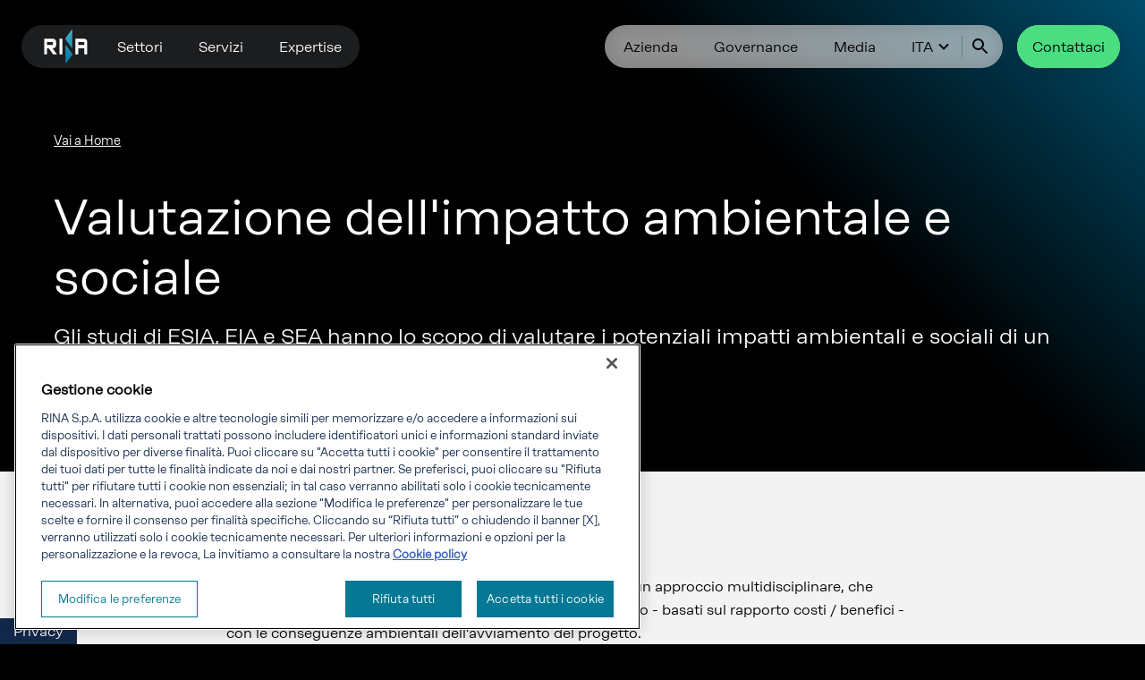

--- FILE ---
content_type: text/html; charset=utf-8
request_url: https://www.rina.org/it/environmental-and-social-impact-assessment
body_size: 20531
content:



<!DOCTYPE html>
<html lang="it">
<head>
    <!-- OneTrust Cookies Consent Notice start for rina.org -->
    <script type="text/javascript" src="https://cdn.cookielaw.org/consent/01936851-09e4-7c8f-bb4b-30dbc072f3a9/OtAutoBlock.js"></script>
    <script src="https://cdn.cookielaw.org/scripttemplates/otSDKStub.js" data-document-language="true" type="text/javascript" charset="UTF-8" data-domain-script="01936851-09e4-7c8f-bb4b-30dbc072f3a9"></script>
    <script type="text/javascript">
        function OptanonWrapper() {
        }
    </script>
    <!-- OneTrust Cookies Consent Notice end for rina.org -->

    <meta charset="utf-8" />
    <meta http-equiv="Content-type" content="text/html; charset=utf-8">
    <meta content="width=device-width, initial-scale=1.0" name="viewport" />
    <meta http-equiv="X-UA-Compatible" content="IE=edge" />
    <link rel="shortcut icon" href="/assets/images/rina-it/icon/favicon.png" />

    <script data-ot-ignore src="https://www.google.com/recaptcha/api.js?onload=myCallBack&render=explicit" async defer></script>

    <script data-ot-ignore src="https://code.jquery.com/jquery-3.7.1.min.js"
            integrity="sha256-/JqT3SQfawRcv/BIHPThkBvs0OEvtFFmqPF/lYI/Cxo="
            crossorigin="anonymous"></script>

    <script data-ot-ignore src="https://cdn.jsdelivr.net/npm/bootstrap@5.3.3/dist/js/bootstrap.bundle.min.js"
            integrity="sha384-YvpcrYf0tY3lHB60NNkmXc5s9fDVZLESaAA55NDzOxhy9GkcIdslK1eN7N6jIeHz"
            crossorigin="anonymous"></script>

        <meta name="viewport" content="width=device-width, initial-scale=1.0">
        <link rel="stylesheet" href="https://fonts.googleapis.com/css2?family=Material+Symbols+Rounded">
        <link rel="stylesheet" href="https://fonts.googleapis.com/icon?family=Material+Icons">
        <link rel="stylesheet" href="https://unpkg.com/material-components-web@latest/dist/material-components-web.min.css">
<script data-ot-ignore src='https://unpkg.com/material-components-web@latest/dist/material-components-web.min.js'></script>        <link rel="stylesheet" href="https://cdn.jsdelivr.net/npm/swiper@11/swiper-bundle.min.css">
<script data-ot-ignore src='https://cdn.jsdelivr.net/npm/swiper@11/swiper-bundle.min.js'></script>        <!-- GSAP-->
<script data-ot-ignore src='https://cdn.jsdelivr.net/npm/gsap@3.13.0/dist/gsap.min.js'></script><script data-ot-ignore src='https://cdn.jsdelivr.net/npm/gsap@3.13.0/dist/ScrollTrigger.min.js'></script>
    <meta property="og:title" content="Valutazione dell&#39;impatto ambientale e sociale" />
    <meta property="og:description" content="Gli studi di ESIA, EIA e SEA hanno lo scopo di valutare i potenziali impatti ambientali e sociali di un progetto e di proporre misure di mitigazione" />
    <meta property="og:url" content="/it/services/energy/environmental-and-social-impact-assessment" />

    <title>Valutazione dell&#39;impatto ambientale e sociale - RINA Italy</title>
    <meta name="description" content="Gli studi di ESIA, EIA e SEA hanno lo scopo di valutare i potenziali impatti ambientali e sociali di un progetto e di proporre misure di mitigazione" />





<meta name="robots" content="INDEX, FOLLOW" />


<script type="text/javascript">
_linkedin_partner_id = "6713522";
window._linkedin_data_partner_ids = window._linkedin_data_partner_ids || [];
window._linkedin_data_partner_ids.push(_linkedin_partner_id);
</script><script type="text/javascript">
(function(l) {
if (!l){window.lintrk = function(a,b){window.lintrk.q.push([a,b])};
window.lintrk.q=[]}
var s = document.getElementsByTagName("script")[0];
var b = document.createElement("script");
b.type = "text/javascript";b.async = true;
b.src = "https://snap.licdn.com/li.lms-analytics/insight.min.js";
s.parentNode.insertBefore(b, s);})(window.lintrk);
</script>
<noscript>
<img height="1" width="1" style="display:none;" alt="" src="https://px.ads.linkedin.com/collect/?pid=6713522&fmt=gif" />
</noscript>
<!-- Meta Pixel Code --> <script> !function(f,b,e,v,n,t,s) {if(f.fbq)return;n=f.fbq=function(){n.callMethod? n.callMethod.apply(n,arguments):n.queue.push(arguments)}; if(!f._fbq)f._fbq=n;n.push=n;n.loaded=!0;n.version='2.0'; n.queue=[];t=b.createElement(e);t.async=!0; t.src=v;s=b.getElementsByTagName(e)[0]; s.parentNode.insertBefore(t,s)}(window, document,'script', 'https://connect.facebook.net/en_US/fbevents.js'); fbq('init', '5559644700721278'); fbq('track', 'PageView'); </script> <noscript><img height="1" width="1" style="display:none" src="https://www.facebook.com/tr?id=5559644700721278&ev=PageView&noscript=1" /></noscript> <!-- End Meta Pixel Code -->

<!-- Matomo -->
<script>
  var _paq = window._paq = window._paq || [];
  /* tracker methods like "setCustomDimension" should be called before "trackPageView" */
  _paq.push(['trackPageView']);
  _paq.push(['enableLinkTracking']);
  (function() {
    var u="https://rinaorg.matomo.cloud/";
    _paq.push(['setTrackerUrl', u+'matomo.php']);
    _paq.push(['setSiteId', '3']);
    var d=document, g=d.createElement('script'), s=d.getElementsByTagName('script')[0];
    g.async=true; g.src='//cdn.matomo.cloud/rinaorg.matomo.cloud/matomo.js'; s.parentNode.insertBefore(g,s);
  })();
</script>
<!-- End Matomo Code -->
<meta name="google-site-verification" content="k2jTaONfBMn7ouEApykdFi_yT3sT-wgKuicBQzBPZhg" />

    <link href="/bundles/css_rina-it?v=AuEkgHXGHK-RnY2x4V8nYUqvKhlYL9JZWbO8dAnDxQQ1" rel="stylesheet"/>



<link href="/bundles/newcss_rina-it?v=LQ-Do8NiBAppBSgeHPNMnlEJWNdU-6gc2Yn480mEB6g1" rel="stylesheet"/>
</head>
<body class="alk-bkg-body-gradient ">


<header class="alk-header">
    <!-- LEFT MENU -->
    <div class="alk-left__header">
        <div class="alk-header__nav">
            <div class="alk-logo">
<a href="/it" ><img src="https://mc-4cf22472-b2a7-42f7-8f97-1a7c-cdn-endpoint.azureedge.net/it/-/media/Feature/Menu/logo-rina.svg?rev=5ea3370ed83f4d6c800a75e6478a46c8&amp;la=it-IT&amp;hash=6B593A7AA95322935515E139988BF18A" alt="Logo" /></a>            </div>

                <ul class="alk-main-menu">
                            <li class="alk-has-submenu">
                                <a class="alk-submenu-toggle alk-main-menu-anchor" href="#" aria-haspopup="true" aria-expanded="false">Settori</a>
                                <ul class="alk-submenu alk-submenu-two-columns">
                                    <div class="alk-submenu-item-cnt">
                                        <li>
<a href="/it/sectors/aerospace-defence" class="alk-sub-menu-anchor" >Aerospaziale e difesa</a>                                        </li>
                                        <li>
<a href="/it/sectors/food" class="alk-sub-menu-anchor" >Agroalimentare  </a>                                        </li>
                                        <li>
<a href="/it/sectors/construction-development" class="alk-sub-menu-anchor" >Costruzioni e sviluppo</a>                                        </li>
                                        <li>
<a href="/it/sectors/energy" class="alk-sub-menu-anchor" >Energia</a>                                        </li>
                                        <li>
<a href="/it/sectors/heavy-industries" class="alk-sub-menu-anchor" >Industria pesante  </a>                                        </li>
                                        <li>
<a href="/it/sectors/financial-institutions" class="alk-sub-menu-anchor" >Istituzioni finanziarie    </a>                                        </li>
                                        <li>
<a href="/it/sectors/infrastructure-mobility" class="alk-sub-menu-anchor" > Infrastrutture e mobilit&#224; </a>                                        </li>
                                        <li>
<a href="/it/sectors/manufacturing" class="alk-sub-menu-anchor" >Manifatturiero  </a>                                        </li>
                                        <li>
<a href="/it/sectors/maritime" class="alk-sub-menu-anchor" >Marittimo</a>                                        </li>
                        </div>

                        </ul>
                        </li>
                            <li class="alk-has-submenu">
                                <a class="alk-submenu-toggle alk-main-menu-anchor" href="#" aria-haspopup="true" aria-expanded="false">Servizi</a>
                                <ul class="alk-submenu alk-submenu-two-columns">
                                    <div class="alk-submenu-item-cnt">
                                        <li>
<a href="/it/business/certification" class="alk-sub-menu-anchor" >Certification</a>                                        </li>
                                        <li>
<a href="/it/business/energy" class="alk-sub-menu-anchor" >Energy</a>                                        </li>
                                        <li>
<a href="/it/business/industry" class="alk-sub-menu-anchor" >Industry</a>                                        </li>
                                        <li>
<a href="/it/business/marine" class="alk-sub-menu-anchor" >Marine</a>                                        </li>
                                        <li>
<a href="/it/business/real-estate" class="alk-sub-menu-anchor" >Real estate</a>                                        </li>
                                        <li>
<a href="/it/business/transport-infrastructure" class="alk-sub-menu-anchor" >Transport &amp; Infrastructure</a>                                        </li>
                        </div>

                        </ul>
                        </li>
                            <li class="alk-has-submenu">
                                <a class="alk-submenu-toggle alk-main-menu-anchor" href="#" aria-haspopup="true" aria-expanded="false">Expertise</a>
                                <ul class="alk-submenu alk-submenu-two-columns">
                                    <div class="alk-submenu-item-cnt">
                                        <li>
<a href="/it/decarbonisation" class="alk-sub-menu-anchor" >Decarbonizzazione e transizione energetica</a>                                        </li>
                                        <li>
<a href="/it/expertise/innovation-laboratories" class="alk-sub-menu-anchor" >Laboratori di innovazione</a>                                        </li>
                                        <li>
<a href="/it/rdi" class="alk-sub-menu-anchor" >Ricerca, Sviluppo e Innovazione</a>                                        </li>
                        </div>

                        </ul>
                        </li>
                    </ul>
        </div>
        </div>
        <!-- MAIN MENU -->
            <div class="alk-right__header">
                    <div class="alk-header__nav">
                            <ul class="alk-right-menu">
                                        <li class="alk-has-submenu">
                                                <a class="alk-submenu-toggle alk-main-menu-anchor" href="#" aria-haspopup="true" aria-expanded="false">Azienda</a>
                                            <ul class="alk-submenu alk-submenu-one-columns">
                                                <div class="alk-submenu-item-cnt">
                                                    <li>
<a href="/it/company/at-a-glance" class="alk-sub-menu-anchor" >RINA at a glance</a>                                                    </li>
                                                    <li>
<a href="/it/ai-factory" class="alk-sub-menu-anchor" >AI Factory</a>                                                    </li>
                                                    <li>
<a href="/it/company/open-innovation-hub" class="alk-sub-menu-anchor" >Open Innovation Hub</a>                                                    </li>
                                                    <li>
<a href="/it/company/practices" class="alk-sub-menu-anchor" >Practice ingegneristiche</a>                                                    </li>
                                                    <li>
<a href="/it/company/diversity-inclusion" class="alk-sub-menu-anchor" >Diversit&#224;, equit&#224; e inclusione</a>                                                    </li>
                                                    <li>
<a href="/it/company/sustainability" class="alk-sub-menu-anchor" >Sostenibilit&#224;</a>                                                    </li>
                                                    <li>
<a href="/it/company/our-values" class="alk-sub-menu-anchor" >Valori</a>                                                    </li>
                                                    <li>
<a href="/it/company/history" class="alk-sub-menu-anchor" >Storia</a>                                                    </li>
                                                    <li>
<a href="/it/charting-new-horizons" class="alk-sub-menu-anchor" >Piano strategico 2030</a>                                                    </li>
                                    </div>
                                    </ul>
                                    </li>
                                        <li class="alk-has-submenu">
                                                <a class="alk-submenu-toggle alk-main-menu-anchor" href="#" aria-haspopup="true" aria-expanded="false">Governance</a>
                                            <ul class="alk-submenu alk-submenu-one-columns">
                                                <div class="alk-submenu-item-cnt">
                                                    <li>
<a href="/it/company/compliance" class="alk-sub-menu-anchor" > Compliance e policy</a>                                                    </li>
                                                    <li>
<a href="/it/company/governance" class="alk-sub-menu-anchor" >Modello di governance</a>                                                    </li>
                                                    <li>
<a href="/it/company/whistleblowing-reports" class="alk-sub-menu-anchor" >Whistleblowing</a>                                                    </li>
                                    </div>
                                    </ul>
                                    </li>
                                        <li class="alk-has-submenu">
                                                <a class="alk-submenu-toggle alk-main-menu-anchor" href="#" aria-haspopup="true" aria-expanded="false">Media</a>
                                            <ul class="alk-submenu alk-submenu-one-columns">
                                                <div class="alk-submenu-item-cnt">
                                                    <li>
<a href="/it/media/press-room" class="alk-sub-menu-anchor" >Press room</a>                                                    </li>
                                                    <li>
<a href="/it/media/News" class="alk-sub-menu-anchor" >News</a>                                                    </li>
                                                    <li>
<a href="/it/media/Events" class="alk-sub-menu-anchor" >Eventi</a>                                                    </li>
                                                    <li>
<a href="/it/media/projects" class="alk-sub-menu-anchor" >Progetti</a>                                                    </li>
                                                    <li>
<a href="/it/media/Publications" class="alk-sub-menu-anchor" >Pubblicazioni</a>                                                    </li>
                                    </div>
                                    </ul>
                                    </li>
                                        <li class="alk-has-submenu">
                                                <a class="alk-submenu-toggle alk-main-menu-anchor" href="#" aria-haspopup="true" aria-expanded="false">
                                                    ITA
                                                    <img src="/assets/resources/img/expand_more-black.svg" width="24" height="24" data-op="off"><img src="/assets/resources/img/expand_less-light-blue.svg" width="24" height="24" data-op="on">
                                                </a>
                                            <ul class="alk-submenu alk-submenu-half-columns">
                                                <div class="alk-submenu-item-cnt">
                                                    <li>
<a href="https://www.rina.org/en" class="alk-sub-menu-anchor" target="_blank" rel="noopener noreferrer" >English</a>                                                    </li>
                                                    <li>
<a href="https://www.rina.org/br" class="alk-sub-menu-anchor" target="_blank" rel="noopener noreferrer" >Brasil</a>                                                    </li>
                                                    <li>
<a href="https://www.rina.org/bg" class="alk-sub-menu-anchor" target="_blank" rel="noopener noreferrer" >Bulgaria</a>                                                    </li>
                                                    <li>
<a href="https://www.rina.org/cn" class="alk-sub-menu-anchor" target="_blank" rel="noopener noreferrer" >China</a>                                                    </li>
                                                    <li>
<a href="https://www.rina.org/de" class="alk-sub-menu-anchor" target="_blank" rel="noopener noreferrer" >Germany</a>                                                    </li>
                                                    <li>
<a href="https://www.rina.org/pl" class="alk-sub-menu-anchor" target="_blank" rel="noopener noreferrer" >Poland</a>                                                    </li>
                                                    <li>
<a href="https://www.rina.org/ro" class="alk-sub-menu-anchor" target="_blank" rel="noopener noreferrer" >Romania</a>                                                    </li>
                                                    <li>
<a href="https://www.rina.org/es" class="alk-sub-menu-anchor" target="_blank" title="RINA Spain Website" rel="noopener noreferrer" >Spain</a>                                                    </li>
                                    </div>
                                    </ul>
                                    </li>
                                </ul>
                                                    <div class="alk-divider"></div>
                            <div class="alk-search__icon">
<a href="/it/common/search" >                                    <img src="/assets/resources/img/search.svg" alt="Search" width="24" height="24">
</a>                                
                            </div>
                    </div>
                <!-- RIGHT MENU -->
                    <div class="alk-header__contact">
                            <button class="alk-button alk-green">
<a href="/it/common/contacts" class="alk-body3Bold" >Contattaci</a>                            </button>
                    </div>

                <!-- BURGER MENU -->
                    <div class="alk-mobile__menu__search"><img src="/assets/resources/img/search-white.svg" alt="Menu" width="24" height="24"></div>
                <div class="alk-mobile__menu__hamburger">
                    <a class="alk-burger-menu-toggle" href="#"><img src="/assets/resources/img/menu-white.svg" alt="Menu" width="24" height="24" data-op="off"><img src="/assets/resources/img/close-white.svg" alt="Menu" width="24" height="24" data-op="on"></a>

                        <ul class="alk-burger-menu">

                                <!--
                                    FOR TABLET: ONLY MAIN MENU
                                    FOR MOBILE: ALL
                                -->
                                <!--
                                    FOR TABLET: ONLY MAIN MENU
                                    FOR MOBILE: ALL
                                -->
                                    <div class="alk-burger-menu-item-cnt">
                                            <li class="alk-has-submenu">
                                                <a class="alk-submenu-toggle alk-burger-menu-anchor" href="#" aria-haspopup="true" aria-expanded="false">
Azienda                                                                                                            <img src="/assets/resources/img/expand_more-white.svg" alt="Menu" width="18" height="18" data-op="off">
                                                        <img src="/assets/resources/img/expand_less-white.svg" alt="Menu" width="18" height="18" data-op="on">
                                                </a>

                                                <ul class="alk-submenu">
                                                    <div class="alk-submenu-item-cnt">

<li>
<a href="/it/company/at-a-glance" class="alk-sub-menu-anchor" >RINA at a glance</a>                                                        </li>
<li>
<a href="/it/ai-factory" class="alk-sub-menu-anchor" >AI Factory</a>                                                        </li>
<li>
<a href="/it/company/open-innovation-hub" class="alk-sub-menu-anchor" >Open Innovation Hub</a>                                                        </li>
<li>
<a href="/it/company/practices" class="alk-sub-menu-anchor" >Practice ingegneristiche</a>                                                        </li>
<li>
<a href="/it/company/diversity-inclusion" class="alk-sub-menu-anchor" >Diversit&#224;, equit&#224; e inclusione</a>                                                        </li>
<li>
<a href="/it/company/sustainability" class="alk-sub-menu-anchor" >Sostenibilit&#224;</a>                                                        </li>
<li>
<a href="/it/company/our-values" class="alk-sub-menu-anchor" >Valori</a>                                                        </li>
<li>
<a href="/it/company/history" class="alk-sub-menu-anchor" >Storia</a>                                                        </li>
<li>
<a href="/it/charting-new-horizons" class="alk-sub-menu-anchor" >Piano strategico 2030</a>                                                        </li>
</div>
                                        </ul>
                                        </li>
                                            <li class="alk-has-submenu">
                                                <a class="alk-submenu-toggle alk-burger-menu-anchor" href="#" aria-haspopup="true" aria-expanded="false">
Governance                                                                                                            <img src="/assets/resources/img/expand_more-white.svg" alt="Menu" width="18" height="18" data-op="off">
                                                        <img src="/assets/resources/img/expand_less-white.svg" alt="Menu" width="18" height="18" data-op="on">
                                                </a>

                                                <ul class="alk-submenu">
                                                    <div class="alk-submenu-item-cnt">

<li>
<a href="/it/company/compliance" class="alk-sub-menu-anchor" > Compliance e policy</a>                                                        </li>
<li>
<a href="/it/company/governance" class="alk-sub-menu-anchor" >Modello di governance</a>                                                        </li>
<li>
<a href="/it/company/whistleblowing-reports" class="alk-sub-menu-anchor" >Whistleblowing</a>                                                        </li>
</div>
                                        </ul>
                                        </li>
                                            <li class="alk-has-submenu">
                                                <a class="alk-submenu-toggle alk-burger-menu-anchor" href="#" aria-haspopup="true" aria-expanded="false">
Media                                                                                                            <img src="/assets/resources/img/expand_more-white.svg" alt="Menu" width="18" height="18" data-op="off">
                                                        <img src="/assets/resources/img/expand_less-white.svg" alt="Menu" width="18" height="18" data-op="on">
                                                </a>

                                                <ul class="alk-submenu">
                                                    <div class="alk-submenu-item-cnt">

<li>
<a href="/it/media/press-room" class="alk-sub-menu-anchor" >Press room</a>                                                        </li>
<li>
<a href="/it/media/News" class="alk-sub-menu-anchor" >News</a>                                                        </li>
<li>
<a href="/it/media/Events" class="alk-sub-menu-anchor" >Eventi</a>                                                        </li>
<li>
<a href="/it/media/projects" class="alk-sub-menu-anchor" >Progetti</a>                                                        </li>
<li>
<a href="/it/media/Publications" class="alk-sub-menu-anchor" >Pubblicazioni</a>                                                        </li>
</div>
                                        </ul>
                                        </li>
                                            <li class="alk-has-submenu">
                                                <a class="alk-submenu-toggle alk-burger-menu-anchor" href="#" aria-haspopup="true" aria-expanded="false">
ITA                                                                                                            <img src="/assets/resources/img/expand_more-white.svg" alt="Menu" width="18" height="18" data-op="off">
                                                        <img src="/assets/resources/img/expand_less-white.svg" alt="Menu" width="18" height="18" data-op="on">
                                                </a>

                                                <ul class="alk-submenu">
                                                    <div class="alk-submenu-item-cnt">

<li>
<a href="https://www.rina.org/en" class="alk-sub-menu-anchor" target="_blank" rel="noopener noreferrer" >English</a>                                                        </li>
<li>
<a href="https://www.rina.org/br" class="alk-sub-menu-anchor" target="_blank" rel="noopener noreferrer" >Brasil</a>                                                        </li>
<li>
<a href="https://www.rina.org/bg" class="alk-sub-menu-anchor" target="_blank" rel="noopener noreferrer" >Bulgaria</a>                                                        </li>
<li>
<a href="https://www.rina.org/cn" class="alk-sub-menu-anchor" target="_blank" rel="noopener noreferrer" >China</a>                                                        </li>
<li>
<a href="https://www.rina.org/de" class="alk-sub-menu-anchor" target="_blank" rel="noopener noreferrer" >Germany</a>                                                        </li>
<li>
<a href="https://www.rina.org/pl" class="alk-sub-menu-anchor" target="_blank" rel="noopener noreferrer" >Poland</a>                                                        </li>
<li>
<a href="https://www.rina.org/ro" class="alk-sub-menu-anchor" target="_blank" rel="noopener noreferrer" >Romania</a>                                                        </li>
<li>
<a href="https://www.rina.org/es" class="alk-sub-menu-anchor" target="_blank" title="RINA Spain Website" rel="noopener noreferrer" >Spain</a>                                                        </li>
</div>
                                        </ul>
                                        </li>
                                        </div>
                            </ul>
                        <ul class="alk-burger-mobile-menu">

                                <!--
                                    FOR TABLET: ONLY MAIN MENU
                                    FOR MOBILE: ALL
                                -->
                                    <div class="alk-burger-menu-item-cnt">
                                            <li class="alk-has-submenu">
                                                <a class="alk-submenu-toggle alk-burger-menu-anchor" href="#" aria-haspopup="true" aria-expanded="false">
Settori                                                                                                            <img src="/assets/resources/img/arrow_forward.svg" alt="Menu" width="18" height="18">
                                                </a>

                                                <ul class="alk-submenu">
                                                    <div class="alk-submenu-item-cnt">
                                                            <a class="alk-back-to-main">Indietro</a>

<li>
<a href="/it/sectors/aerospace-defence" class="alk-sub-menu-anchor" >Aerospaziale e difesa</a>                                                        </li>
<li>
<a href="/it/sectors/food" class="alk-sub-menu-anchor" >Agroalimentare  </a>                                                        </li>
<li>
<a href="/it/sectors/construction-development" class="alk-sub-menu-anchor" >Costruzioni e sviluppo</a>                                                        </li>
<li>
<a href="/it/sectors/energy" class="alk-sub-menu-anchor" >Energia</a>                                                        </li>
<li>
<a href="/it/sectors/heavy-industries" class="alk-sub-menu-anchor" >Industria pesante  </a>                                                        </li>
<li>
<a href="/it/sectors/financial-institutions" class="alk-sub-menu-anchor" >Istituzioni finanziarie    </a>                                                        </li>
<li>
<a href="/it/sectors/infrastructure-mobility" class="alk-sub-menu-anchor" > Infrastrutture e mobilit&#224; </a>                                                        </li>
<li>
<a href="/it/sectors/manufacturing" class="alk-sub-menu-anchor" >Manifatturiero  </a>                                                        </li>
<li>
<a href="/it/sectors/maritime" class="alk-sub-menu-anchor" >Marittimo</a>                                                        </li>
</div>
                                        </ul>
                                        </li>
                                            <li class="alk-has-submenu">
                                                <a class="alk-submenu-toggle alk-burger-menu-anchor" href="#" aria-haspopup="true" aria-expanded="false">
Servizi                                                                                                            <img src="/assets/resources/img/arrow_forward.svg" alt="Menu" width="18" height="18">
                                                </a>

                                                <ul class="alk-submenu">
                                                    <div class="alk-submenu-item-cnt">
                                                            <a class="alk-back-to-main">Indietro</a>

<li>
<a href="/it/business/certification" class="alk-sub-menu-anchor" >Certification</a>                                                        </li>
<li>
<a href="/it/business/energy" class="alk-sub-menu-anchor" >Energy</a>                                                        </li>
<li>
<a href="/it/business/industry" class="alk-sub-menu-anchor" >Industry</a>                                                        </li>
<li>
<a href="/it/business/marine" class="alk-sub-menu-anchor" >Marine</a>                                                        </li>
<li>
<a href="/it/business/real-estate" class="alk-sub-menu-anchor" >Real estate</a>                                                        </li>
<li>
<a href="/it/business/transport-infrastructure" class="alk-sub-menu-anchor" >Transport &amp; Infrastructure</a>                                                        </li>
</div>
                                        </ul>
                                        </li>
                                            <li class="alk-has-submenu">
                                                <a class="alk-submenu-toggle alk-burger-menu-anchor" href="#" aria-haspopup="true" aria-expanded="false">
Expertise                                                                                                            <img src="/assets/resources/img/arrow_forward.svg" alt="Menu" width="18" height="18">
                                                </a>

                                                <ul class="alk-submenu">
                                                    <div class="alk-submenu-item-cnt">
                                                            <a class="alk-back-to-main">Indietro</a>

<li>
<a href="/it/decarbonisation" class="alk-sub-menu-anchor" >Decarbonizzazione e transizione energetica</a>                                                        </li>
<li>
<a href="/it/expertise/innovation-laboratories" class="alk-sub-menu-anchor" >Laboratori di innovazione</a>                                                        </li>
<li>
<a href="/it/rdi" class="alk-sub-menu-anchor" >Ricerca, Sviluppo e Innovazione</a>                                                        </li>
</div>
                                        </ul>
                                        </li>
                                        </div>
                                <!--
                                    FOR TABLET: ONLY MAIN MENU
                                    FOR MOBILE: ALL
                                -->
                                    <div class="alk-burger-menu-item-cnt">
                                            <li class="alk-has-submenu">
                                                <a class="alk-submenu-toggle alk-burger-menu-anchor" href="#" aria-haspopup="true" aria-expanded="false">
Azienda                                                                                                            <img src="/assets/resources/img/arrow_forward.svg" alt="Menu" width="18" height="18">
                                                </a>

                                                <ul class="alk-submenu">
                                                    <div class="alk-submenu-item-cnt">
                                                            <a class="alk-back-to-main">Indietro</a>

<li>
<a href="/it/company/at-a-glance" class="alk-sub-menu-anchor" >RINA at a glance</a>                                                        </li>
<li>
<a href="/it/ai-factory" class="alk-sub-menu-anchor" >AI Factory</a>                                                        </li>
<li>
<a href="/it/company/open-innovation-hub" class="alk-sub-menu-anchor" >Open Innovation Hub</a>                                                        </li>
<li>
<a href="/it/company/practices" class="alk-sub-menu-anchor" >Practice ingegneristiche</a>                                                        </li>
<li>
<a href="/it/company/diversity-inclusion" class="alk-sub-menu-anchor" >Diversit&#224;, equit&#224; e inclusione</a>                                                        </li>
<li>
<a href="/it/company/sustainability" class="alk-sub-menu-anchor" >Sostenibilit&#224;</a>                                                        </li>
<li>
<a href="/it/company/our-values" class="alk-sub-menu-anchor" >Valori</a>                                                        </li>
<li>
<a href="/it/company/history" class="alk-sub-menu-anchor" >Storia</a>                                                        </li>
<li>
<a href="/it/charting-new-horizons" class="alk-sub-menu-anchor" >Piano strategico 2030</a>                                                        </li>
</div>
                                        </ul>
                                        </li>
                                            <li class="alk-has-submenu">
                                                <a class="alk-submenu-toggle alk-burger-menu-anchor" href="#" aria-haspopup="true" aria-expanded="false">
Governance                                                                                                            <img src="/assets/resources/img/arrow_forward.svg" alt="Menu" width="18" height="18">
                                                </a>

                                                <ul class="alk-submenu">
                                                    <div class="alk-submenu-item-cnt">
                                                            <a class="alk-back-to-main">Indietro</a>

<li>
<a href="/it/company/compliance" class="alk-sub-menu-anchor" > Compliance e policy</a>                                                        </li>
<li>
<a href="/it/company/governance" class="alk-sub-menu-anchor" >Modello di governance</a>                                                        </li>
<li>
<a href="/it/company/whistleblowing-reports" class="alk-sub-menu-anchor" >Whistleblowing</a>                                                        </li>
</div>
                                        </ul>
                                        </li>
                                            <li class="alk-has-submenu">
                                                <a class="alk-submenu-toggle alk-burger-menu-anchor" href="#" aria-haspopup="true" aria-expanded="false">
Media                                                                                                            <img src="/assets/resources/img/arrow_forward.svg" alt="Menu" width="18" height="18">
                                                </a>

                                                <ul class="alk-submenu">
                                                    <div class="alk-submenu-item-cnt">
                                                            <a class="alk-back-to-main">Indietro</a>

<li>
<a href="/it/media/press-room" class="alk-sub-menu-anchor" >Press room</a>                                                        </li>
<li>
<a href="/it/media/News" class="alk-sub-menu-anchor" >News</a>                                                        </li>
<li>
<a href="/it/media/Events" class="alk-sub-menu-anchor" >Eventi</a>                                                        </li>
<li>
<a href="/it/media/projects" class="alk-sub-menu-anchor" >Progetti</a>                                                        </li>
<li>
<a href="/it/media/Publications" class="alk-sub-menu-anchor" >Pubblicazioni</a>                                                        </li>
</div>
                                        </ul>
                                        </li>
                                            <li class="alk-has-submenu">
                                                <a class="alk-submenu-toggle alk-burger-menu-anchor" href="#" aria-haspopup="true" aria-expanded="false">
ITA                                                                                                            <img src="/assets/resources/img/arrow_forward.svg" alt="Menu" width="18" height="18">
                                                </a>

                                                <ul class="alk-submenu">
                                                    <div class="alk-submenu-item-cnt">
                                                            <a class="alk-back-to-main">Indietro</a>

<li>
<a href="https://www.rina.org/en" class="alk-sub-menu-anchor" target="_blank" rel="noopener noreferrer" >English</a>                                                        </li>
<li>
<a href="https://www.rina.org/br" class="alk-sub-menu-anchor" target="_blank" rel="noopener noreferrer" >Brasil</a>                                                        </li>
<li>
<a href="https://www.rina.org/bg" class="alk-sub-menu-anchor" target="_blank" rel="noopener noreferrer" >Bulgaria</a>                                                        </li>
<li>
<a href="https://www.rina.org/cn" class="alk-sub-menu-anchor" target="_blank" rel="noopener noreferrer" >China</a>                                                        </li>
<li>
<a href="https://www.rina.org/de" class="alk-sub-menu-anchor" target="_blank" rel="noopener noreferrer" >Germany</a>                                                        </li>
<li>
<a href="https://www.rina.org/pl" class="alk-sub-menu-anchor" target="_blank" rel="noopener noreferrer" >Poland</a>                                                        </li>
<li>
<a href="https://www.rina.org/ro" class="alk-sub-menu-anchor" target="_blank" rel="noopener noreferrer" >Romania</a>                                                        </li>
<li>
<a href="https://www.rina.org/es" class="alk-sub-menu-anchor" target="_blank" title="RINA Spain Website" rel="noopener noreferrer" >Spain</a>                                                        </li>
</div>
                                        </ul>
                                        </li>
                                        </div>
                            </ul>

                    </div>
                    </div>

    </header>
    

    


    <section class="alk-breadcrumbs alk-black-type">
        <div class="alk-container__custom">
            


                <ul class="alk-breadcrumbs-cnt">
                    <li class="alk-breadcrumb_item"><a href="/it">Vai a Home </a></li>
                </ul>

        </div>
    </section>



<section class="alk-hero">
    <div class="alk-container__custom alk-black__container">
        <div class="alk-black-card-ctr">
            <div class="row alk-row alk-black-card__header">
                <div class="col-12 col-lg-12">
                    <div class="alk-title-cnt">
                        
                            <h1 class="alk-title">Valutazione dell'impatto ambientale e sociale</h1>
                    </div>
                    <p>Gli studi di ESIA, EIA e SEA hanno lo scopo di valutare i potenziali impatti ambientali e sociali di un progetto e di proporre misure di mitigazione</p>
                </div>
            </div>
            



        </div>
    </div>
</section>

<section class="alk-page__body__top alk-page__body__top__dark">
    <div class="alk-container__custom">
        <div class="row alk-row alk-page__body__top__row">
            <div class="col-12 col-lg-8">
                <div class="alk-page__body__top__content">
                    <div class="alk-page__body__top__label"></div>
                    
                    <div class="new-body alk-page__body__top__body alk-body2Reg"><p>La valutazione dell'impatto ambientale e sociale consiste in un approccio multidisciplinare, che combina la valutazione degli aspetti economici di un progetto - basati sul rapporto costi / benefici - con le conseguenze ambientali dell&rsquo;avviamento del progetto.</p>
<h3>Deliverables</h3>
<p>- Consulenza sulla necessit&agrave; di una valutazione dell'impatto ambientale (EIA), valutazione dell'impatto ambientale e sociale (ESIA) e valutazione ambientale strategica (SEA) e comprensione delle questioni di pianificazione e dei requisiti legislativi.</p>
<p>- Definizione della descrizione del progetto, le fonti e gli impatti dei disturbi ambientali, valutando le alternative.</p>
<p>- Descrizione dell'ambiente del progetto, compresa la fauna, la flora, l'aria, il suolo, l'acqua, il patrimonio socioeconomico e culturale.</p>
<p>- Valutazione della natura dei potenziali impatti (temporanei e permanenti, locali e regionali) e proporre misure di mitigazione basate su di essa.</p>
<p>- Preparazione di un riepilogo non tecnico del progetto.</p>
<p>- Facilitazione del processo di autorizzazione e di consultazione pubblica.</p>
<h3>Perch&eacute; RINA?</h3>
<p>Abbiamo un'ampia esperienza nella realizzazione di studi EIA, ESIA e SEA. Svolgiamo anche studi SEA in relazione alla pianificazione urbana e regionale. La nostra esperienza comprende un'ampia gamma di settori: energia e impianti petroliferi, industrie, parchi eolici e altre energie rinnovabili e infrastrutture. Facilitiamo la valutazione per i clienti internazionali, regionali e locali, comprese le aziende private e le autorit&agrave; pubbliche.</p></div>
                    
                </div>
            </div>
        </div>
    </div>
</section>




<input type="hidden" value="{04E8A23B-119B-46AF-ADCC-61146A559E33}" id="contextItem" />



        <section class="alk-contact__service" id="officeCountry" data-city-url="/api/rina/services/GetCityOffice?sc_site=rina-it" data-office-url="/api/rina/services/GetContactOffice2025?sc_site=rina-it">
            <div class="alk-contact__service__content">
                <div class="alk-container__custom alk-black__container">
                    <div class="row alk-row alk-contact__service__headerRow">
                        <div class="col-12">
                            <div class="alk-contact__service__label">Contattaci</div>
                        </div>
                    </div>
                    <div class="row alk-row alk-contact__service__boxRow">
                        <div class="col-12">
                            <div class="row alk-row alk-contact__service__box alk-office__network">
                                <div class="col-12 col-lg-8 alk-contact__service__box__text">
                                        <div class="alk-contact__service__box__title alk-sub1Bold">Accogli l&#39;innovazione</div>
                                                                            <div class="alk-contact__service__description alk-body1Reg">Trova la sede RINA pi&#249; vicino a te e parla con i nostri esperti</div>
                                    <div class="alk-contact__service__box__filtersBox">
                                        <!-- COUNTRY -->
                                        <div class="alk-contact__service__firstFilter">
                                            <div class="mdc-select mdc-select--filled mdc-select-country">
                                                <div class="mdc-select__anchor" role="button" aria-haspopup="listbox" aria-expanded="false" aria-labelledby="country-label country-selected-text">
                                                    <span class="mdc-select__selected-text-container">
                                                        <span id="country-selected-text" class="mdc-select__selected-text"></span>
                                                    </span>
                                                    <span class="mdc-select__dropdown-icon">
                                                        <img class="dropdown-img" src="/assets/resources/img/expand_more-gray.svg" alt="Expand More">
                                                    </span>
                                                    <span class="mdc-line-ripple"></span>
                                                </div>
                                                <div class="mdc-select__menu mdc-menu mdc-menu-surface">
                                                    <ul class="mdc-list" role="listbox" aria-label="Paese/Regione">
                                                        <li class="mdc-list-item" aria-selected="true" role="option" data-value="">
                                                            <span class="mdc-list-item__ripple"></span>
                                                            <span class="mdc-list-item__text">Paese/Regione</span>
                                                        </li>
                                                                <li class="mdc-list-item" aria-selected="false" role="option" data-value="{7E5D1407-B8AF-41D7-83E3-7C7A12338BD9}">
                                                                    <span class="mdc-list-item__ripple"></span>
                                                                    <span class="mdc-list-item__text">Angola</span>
                                                                </li>
                                                                <li class="mdc-list-item" aria-selected="false" role="option" data-value="{E0B6106B-6A86-4C99-903E-AA928B828A9B}">
                                                                    <span class="mdc-list-item__ripple"></span>
                                                                    <span class="mdc-list-item__text">Argentina</span>
                                                                </li>
                                                                <li class="mdc-list-item" aria-selected="false" role="option" data-value="{6ADC2807-7218-4D64-A512-DEF6A7EDD167}">
                                                                    <span class="mdc-list-item__ripple"></span>
                                                                    <span class="mdc-list-item__text">Australia</span>
                                                                </li>
                                                                <li class="mdc-list-item" aria-selected="false" role="option" data-value="{654857B9-9D3D-4EC8-95BB-8F117367C9BF}">
                                                                    <span class="mdc-list-item__ripple"></span>
                                                                    <span class="mdc-list-item__text">Belgio</span>
                                                                </li>
                                                                <li class="mdc-list-item" aria-selected="false" role="option" data-value="{721D1739-FFA1-44BD-AAC7-64951816C058}">
                                                                    <span class="mdc-list-item__ripple"></span>
                                                                    <span class="mdc-list-item__text">Brasile</span>
                                                                </li>
                                                                <li class="mdc-list-item" aria-selected="false" role="option" data-value="{0432E06E-E0AE-4342-BAE3-C5EA47B9520B}">
                                                                    <span class="mdc-list-item__ripple"></span>
                                                                    <span class="mdc-list-item__text">Canada</span>
                                                                </li>
                                                                <li class="mdc-list-item" aria-selected="false" role="option" data-value="{A24B6DCF-8525-48A5-8512-73D3CB60DE72}">
                                                                    <span class="mdc-list-item__ripple"></span>
                                                                    <span class="mdc-list-item__text">Cina</span>
                                                                </li>
                                                                <li class="mdc-list-item" aria-selected="false" role="option" data-value="{2B7D1891-2489-4D30-AE03-B14DE711F764}">
                                                                    <span class="mdc-list-item__ripple"></span>
                                                                    <span class="mdc-list-item__text">Corea del Sud</span>
                                                                </li>
                                                                <li class="mdc-list-item" aria-selected="false" role="option" data-value="{0213E6F0-A3E8-40B9-B80B-10FEFFA72846}">
                                                                    <span class="mdc-list-item__ripple"></span>
                                                                    <span class="mdc-list-item__text">Egitto</span>
                                                                </li>
                                                                <li class="mdc-list-item" aria-selected="false" role="option" data-value="{FA601B58-3BBA-4F8D-A305-0374AD6A1699}">
                                                                    <span class="mdc-list-item__ripple"></span>
                                                                    <span class="mdc-list-item__text">Emirati Arabi Uniti</span>
                                                                </li>
                                                                <li class="mdc-list-item" aria-selected="false" role="option" data-value="{0671395D-88C8-4FB3-8043-8FFBF89F98AD}">
                                                                    <span class="mdc-list-item__ripple"></span>
                                                                    <span class="mdc-list-item__text">Germania</span>
                                                                </li>
                                                                <li class="mdc-list-item" aria-selected="false" role="option" data-value="{3702A909-4862-4613-BB92-6198A501B2F7}">
                                                                    <span class="mdc-list-item__ripple"></span>
                                                                    <span class="mdc-list-item__text">India</span>
                                                                </li>
                                                                <li class="mdc-list-item" aria-selected="false" role="option" data-value="{66278D79-DF06-4027-A5CB-DDEAAE3DAECA}">
                                                                    <span class="mdc-list-item__ripple"></span>
                                                                    <span class="mdc-list-item__text">Iraq</span>
                                                                </li>
                                                                <li class="mdc-list-item" aria-selected="false" role="option" data-value="{ABCF2F38-190D-4193-B8CE-4E47BD6E16ED}">
                                                                    <span class="mdc-list-item__ripple"></span>
                                                                    <span class="mdc-list-item__text">Israele</span>
                                                                </li>
                                                                <li class="mdc-list-item" aria-selected="false" role="option" data-value="{C6628279-EC1F-4EFB-BDC8-E8D9AAEEFF98}">
                                                                    <span class="mdc-list-item__ripple"></span>
                                                                    <span class="mdc-list-item__text">Italia</span>
                                                                </li>
                                                                <li class="mdc-list-item" aria-selected="false" role="option" data-value="{39EC9554-A042-4BFF-B277-1CD5F0A25A76}">
                                                                    <span class="mdc-list-item__ripple"></span>
                                                                    <span class="mdc-list-item__text">Malesia</span>
                                                                </li>
                                                                <li class="mdc-list-item" aria-selected="false" role="option" data-value="{E0D11B0C-AA6D-4AF8-98AE-E7E1CA7CF9DE}">
                                                                    <span class="mdc-list-item__ripple"></span>
                                                                    <span class="mdc-list-item__text">Messico</span>
                                                                </li>
                                                                <li class="mdc-list-item" aria-selected="false" role="option" data-value="{2C605146-4F41-465C-830A-8917D7D653DC}">
                                                                    <span class="mdc-list-item__ripple"></span>
                                                                    <span class="mdc-list-item__text">Mozambico</span>
                                                                </li>
                                                                <li class="mdc-list-item" aria-selected="false" role="option" data-value="{0E4729B3-533F-4ACD-B6F9-5632BF9B4732}">
                                                                    <span class="mdc-list-item__ripple"></span>
                                                                    <span class="mdc-list-item__text">Oman </span>
                                                                </li>
                                                                <li class="mdc-list-item" aria-selected="false" role="option" data-value="{6386E82C-18CB-46E1-B4BD-BC1514396D36}">
                                                                    <span class="mdc-list-item__ripple"></span>
                                                                    <span class="mdc-list-item__text">Regno Unito</span>
                                                                </li>
                                                                <li class="mdc-list-item" aria-selected="false" role="option" data-value="{69BCB38D-88D2-4FD8-985A-6A2B70C3F106}">
                                                                    <span class="mdc-list-item__ripple"></span>
                                                                    <span class="mdc-list-item__text">Repubblica del Congo</span>
                                                                </li>
                                                                <li class="mdc-list-item" aria-selected="false" role="option" data-value="{AF6ED14B-C78A-41D8-A7FA-655F34FEF7DE}">
                                                                    <span class="mdc-list-item__ripple"></span>
                                                                    <span class="mdc-list-item__text">Romania</span>
                                                                </li>
                                                                <li class="mdc-list-item" aria-selected="false" role="option" data-value="{7778F3A2-79C7-4A9F-9035-F4C1AA53D7E7}">
                                                                    <span class="mdc-list-item__ripple"></span>
                                                                    <span class="mdc-list-item__text">Singapore</span>
                                                                </li>
                                                                <li class="mdc-list-item" aria-selected="false" role="option" data-value="{B69AF7FE-907F-440A-8A47-3E7704A445CF}">
                                                                    <span class="mdc-list-item__ripple"></span>
                                                                    <span class="mdc-list-item__text">Sudafrica</span>
                                                                </li>
                                                                <li class="mdc-list-item" aria-selected="false" role="option" data-value="{672E937E-D6CB-4B53-B5A1-4115F8EF5528}">
                                                                    <span class="mdc-list-item__ripple"></span>
                                                                    <span class="mdc-list-item__text">Tunisia</span>
                                                                </li>
                                                                <li class="mdc-list-item" aria-selected="false" role="option" data-value="{12F9373D-0992-4AC2-B863-B89E354075DE}">
                                                                    <span class="mdc-list-item__ripple"></span>
                                                                    <span class="mdc-list-item__text">Turkmenistan</span>
                                                                </li>
                                                                <li class="mdc-list-item" aria-selected="false" role="option" data-value="{9670BAE0-23A3-4CAA-A4D9-01ABCD2DDF10}">
                                                                    <span class="mdc-list-item__ripple"></span>
                                                                    <span class="mdc-list-item__text">USA</span>
                                                                </li>
                                                                <li class="mdc-list-item" aria-selected="false" role="option" data-value="{2DDEE652-690B-463B-A0AB-1C9AC1BECF96}">
                                                                    <span class="mdc-list-item__ripple"></span>
                                                                    <span class="mdc-list-item__text">Vietnam</span>
                                                                </li>
                                                    </ul>
                                                </div>
                                            </div>
                                        </div>
                                        <!-- CITY -->
                                        <div class="alk-contact__service__secondFilter">
                                            <div class="mdc-select mdc-select--filled mdc-select--disabled mdc-select-city">
                                                <div class="mdc-select__anchor" role="button" aria-disabled="true" aria-haspopup="listbox" aria-expanded="false" aria-labelledby="city-label city-selected-text">
                                                    <span class="mdc-select__selected-text-container">
                                                        <span id="city-selected-text" class="mdc-select__selected-text"></span>
                                                    </span>
                                                    <span class="mdc-select__dropdown-icon">
                                                        <img class="dropdown-img" src="/assets/resources/img/expand_more-gray.svg" alt="Expand More">
                                                    </span>
                                                    <span class="mdc-line-ripple"></span>
                                                </div>
                                                <div class="mdc-select__menu mdc-menu mdc-menu-surface">
                                                    <ul class="mdc-list" id="city-list" role="listbox" aria-label="Scegli la citt&#224;">
                                                    </ul>
                                                </div>
                                            </div>
                                        </div>
                                    </div>
                                </div>
                                <div class="col-12 alk-contact__service__selected" id="officeList">
                                </div>
                            </div>
                        </div>
                    </div>
                </div>
                

<div class="alk-contact__overlay hidden" id="overlayContact" data-content-overlay>
<form action="/it/environmental-and-social-impact-assessment" id="form-inline-contact-service" method="post"><input id="scController" name="scController" type="hidden" value="Contacts" /><input id="scAction" name="scAction" type="hidden" value="SendContact" /><input id="contactId" name="ContactId" type="hidden" value="" /><input id="serviceId" name="ServiceId" type="hidden" value="" /><input id="redirectUrl" name="RedirectUrl" type="hidden" value="/it/ThankYou" /><input data-val="true" data-val-required="The IsHeadOffice field is required." id="IsHeadOffice" name="IsHeadOffice" type="hidden" value="False" />        <input type="hidden" id="siteName" name="SiteName" value="rina-it" />
        <div class="alk-contact__overlay__content">
            <div class="row alk-row">
                <div class="col-12 alk-contact__overlay__header">
                    <div class="alk-contact__overlay__header__title alk-sub2Bold">Contattaci</div>
                    <div class="alk-contact__overlay__header__icon"> <img src="/assets/resources/img/close.svg" alt="Close" onclick="document.querySelector('#overlayContact').classList.add('hidden')"></div>
                </div>
                <div class="col-12 alk-contact__overlay__body">
                    <div class="col-12 col-lg-4 alk-field__input gm-input-contact-service">
                        <div class="form-group">
                            <span class="field-validation-valid" data-valmsg-for="FirstName" data-valmsg-replace="true" style="color:red; font-size:12px;"></span>
                            <input class="form-control gm-input-control" data-val="true" data-val-required="Il campo Nome &#232; obbligatorio" id="FirstName" name="FirstName" placeholder="Nome*" type="text" value="">
                        </div>
                    </div>
                    <div class="col-12 col-lg-4 alk-field__input gm-input-contact-service">
                        <div class="form-group">
                            <span class="field-validation-valid" data-valmsg-for="Email" data-valmsg-replace="true" style="color:red; font-size:12px;"></span>
                            <input class="form-control gm-input-control" data-val="true" data-val-email="Si prega di verificare l&#39;indirizzo email inserito" data-val-required="il campo Email &#232; obbligatorio" id="Email" name="Email" placeholder="Email*" type="Email" value="">
                        </div>
                    </div>
                    <div class="col-12 col-lg-4 alk-field__input gm-input-contact-service">
                        <div class="form-group">
                            <span class="field-validation-valid" data-valmsg-for="Phone" data-valmsg-replace="true" style="color:red; font-size:12px;"></span>
                            <input class="form-control gm-input-control" data-val="true" data-val-regex="Numero di telefono non valido" data-val-regex-pattern="^[\+\d]?(?:[\d-.\s()]*)$" data-val-required="Il campo Telefono &#232; obbligatorio" id="Phone" name="Phone" placeholder="Telefono*" type="tel" value="">
                        </div>
                    </div>

                    <div class="col-12 col-lg-4 alk-field__input gm-input-contact-service">
                        <div class="form-group">
                            <span class="field-validation-valid" data-valmsg-for="Company" data-valmsg-replace="true" style="color:red; font-size:12px;"></span>
                            <input class="form-control gm-input-control" data-val="true" data-val-required="Il campo Azienda &#232; obbligatorio" id="Company" name="Company" placeholder="Azienda*" type="text" value="">
                        </div>
                    </div>
                    <div class="col-12 col-lg-4 alk-field__input gm-input-contact-service">
                        <div class="form-group">
                            <span class="field-validation-valid" data-valmsg-for="City" data-valmsg-replace="true" style="color:red; font-size:12px;"></span>
                            <input class="form-control gm-input-control" data-val="true" data-val-required="Il campo Citt&#224; &#232; obbligatorio" id="City" name="City" placeholder="Citt&#224; e provincia*" type="text" value="">
                        </div>
                    </div>
                    <div class="col-12 col-lg-4 alk-field__input gm-input-contact-service">
                        <div class="form-group">
                            <script>
                                var countryList = document.querySelectorAll(".countryForm");
                                for (var i = 0; i < countryList.length; i++) { countryList[i].value = "" }
                            </script>
                            <span class="field-validation-valid" data-valmsg-for="Country" data-valmsg-replace="true" style="color:red; font-size:12px;"></span>
                            <input class="form-control gm-input-control" data-val="true" data-val-required="Il campo Paese &#232; obbligatorio" id="Country" name="Country" placeholder="Paese*" type="text" value="">
                        </div>
                    </div>

                    <div class="col-12 alk-field__input gm-input-contact-service">
                        <div class="form-group">
                            <span class="field-validation-valid" data-valmsg-for="Message" data-valmsg-replace="true" style="color:red; font-size:12px;"></span>
                            <textarea class="form-control gm-input-control" data-val="true" data-val-required="Il campo Messaggio &#232; obbligatorio" id="Message" name="Message" placeholder="La tua richiesta*" type="text"></textarea>
                        </div>
                    </div>

                    <div class="col-12 alk-checkbox checkbox gm-input-contact-service gm-checkbox-contact-service">
                        <label>
                            <input data-val="true"
                                    data-val-checkboxrequired="Il consenso al trattamento dei dati &#232; obbligatorio"
                                    data-val-required="Il consenso al trattamento dei dati &#232; obbligatorio"
                                    id="PrivacyConsent" name="PrivacyConsent" type="checkbox" value="true">
                            <input name="PrivacyConsent" type="hidden" value="false">
                            Dichiaro di aver preso visione dell’<a href="https://www.rina.org/it/privacy" target="_blank"><u>informativa</u></a> e di accettarne i contenuti
                            <span class="field-validation-valid" data-valmsg-for="PrivacyConsent" data-valmsg-replace="true" style="color: red; display: block;"></span>
                        </label>
                    </div>
                    <div class="col-12 alk-checkbox checkbox gm-input-contact-service gm-checkbox-contact-service">
                        <label>
                            <input data-val="true" data-val-required="The CommercialConsent field is required."
                                    id="CommercialConsent" name="CommercialConsent" type="checkbox" value="true" aria-describedby="CommercialConsent-error" class="valid">
                            <input name="CommercialConsent" type="hidden" value="false">
                            Acconsento a ricevere comunicazioni commerciali e/o materiale pubblicitario su prodotti o servizi offerti dal Titolare
                            <span class="field-validation-valid" data-valmsg-for="CommercialConsent" data-valmsg-replace="true" style="color: red; display: block;"></span>
                        </label>
                    </div>
                    <div class="col-12 alk-recaptcha">
                        <div class="form-group">
                            <div id="recaptcha-contact-service" class="g-recaptcha" data-sitekey="6LezCX4UAAAAAL0mxXew1FNKq4vNCaXAzAN45wMt"></div>
                        </div>
                    </div>

                    <div class="col-12 alk-submit">
                        <button class="alk-button alk-secondary" style="margin-right: 1.6rem;" type="reset">Pulisci</button>
                        <button class="alk-button alk-green" type="submit" onclick="return checkRecaptchaServiceNEW('Si prega di verificare il Recaptcha')">Invia</button>
                    </div>
                    
                </div>
            </div>
        </div>
</form></div>

<script>
    var recaptchaContactServiceWidgetId = null;

    // Funzione per renderizzare il reCAPTCHA quando l'overlay diventa visibile
    function initRecaptchaContactService() {
        var container = document.getElementById('recaptcha-contact-service');
        if (container && typeof grecaptcha !== 'undefined' && recaptchaContactServiceWidgetId === null) {
            // Verifica se il container è visibile
            var overlay = document.getElementById('overlayContact');
            if (overlay && !overlay.classList.contains('hidden')) {
                recaptchaContactServiceWidgetId = grecaptcha.render('recaptcha-contact-service', {
                    'sitekey': '6LezCX4UAAAAAL0mxXew1FNKq4vNCaXAzAN45wMt'
                });
            }
        }
    }

    // Observer per rilevare quando l'overlay diventa visibile
    if (typeof MutationObserver !== 'undefined') {
        var overlayObserver = new MutationObserver(function(mutations) {
            mutations.forEach(function(mutation) {
                if (mutation.type === 'attributes' && mutation.attributeName === 'class') {
                    var overlay = mutation.target;
                    if (!overlay.classList.contains('hidden') && recaptchaContactServiceWidgetId === null) {
                        setTimeout(initRecaptchaContactService, 100);
                    }
                }
            });
        });

        var overlayElement = document.getElementById('overlayContact');
        if (overlayElement) {
            overlayObserver.observe(overlayElement, { attributes: true });
        }
    }

    function checkRecaptchaServiceNEW(errorMessage) {
        if (event) event.preventDefault();

        var $form = jQuery("#form-inline-contact-service");

        // Inizializza jQuery Validation se non è già stato fatto
        if (!$form.data('validator')) {
            console.warn('jQuery Validation non inizializzato, inizializzo manualmente...');
            $form.validate();
        }

        if ($form.valid()) {
            console.log("jQuery Validation passed");
        } else {
            console.warn("jQuery Validation failed");
            return false;
        }

        // Verifica reCAPTCHA
        if (typeof grecaptcha === 'undefined') {
            alert('reCAPTCHA not found');
            return false;
        }

        if (recaptchaContactServiceWidgetId === null) {
            initRecaptchaContactService();
            if (recaptchaContactServiceWidgetId === null) {
                alert('reCAPTCHA not initialized');
                return false;
            }
        }

        var response = grecaptcha.getResponse(recaptchaContactServiceWidgetId);
        if (response.length === 0) {
            alert(errorMessage);
            return false;
        }

        document.getElementById("form-inline-contact-service").submit();
        return true;
    }

    // Inizializza quando la pagina è caricata (se grecaptcha è già disponibile)
    if (document.readyState === 'complete') {
        initRecaptchaContactService();
    } else {
        window.addEventListener('load', function() {
            setTimeout(initRecaptchaContactService, 500);
        });
    }
</script>
            </div>
        </section>

    <!-- Loading Overlay -->
    <div id="contactServiceOverlay" style="display: none; position: fixed; top: 0; left: 0; width: 100%; height: 100%; background-color: rgba(0, 0, 0, 0.5); z-index: 9999; cursor: wait;">
        <div style="position: absolute; top: 50%; left: 50%; transform: translate(-50%, -50%); text-align: center;">
            <div style="border: 4px solid #f3f3f3; border-top: 4px solid #3498db; border-radius: 50%; width: 50px; height: 50px; animation: spin 1s linear infinite; margin: 0 auto;"></div>
            <p style="color: white; margin-top: 20px; font-size: 16px;">Loading...</p>
        </div>
    </div>
    <style>
        @keyframes spin {
            0% {
                transform: rotate(0deg);
            }

            100% {
                transform: rotate(360deg);
            }
        }
    </style>
    <script>
        (function () {
            "use strict";

            var OfficeCountryPagination = {
                cityUrl: null,
                officeUrl: null,
                isLoading: false,
                countrySelectInstance: null,
                citySelectInstance: null,
                currentCountryValue: "",
                currentCityValue: "",
                contextItem: null,

                init() {
                    var el = $('#officeCountry');
                    if (!el.length) return;

                    this.cityUrl = el.data("city-url");
                    this.officeUrl = el.data("office-url");
                    this.contextItem = $("#contextItem").val();

                    this.initMDC();
                    this.attachEvents();
                },

                /* ------------------------------
                    INIZIALIZZAZIONE MDC SELECT
                ------------------------------ */
                initMDC() {
                    try {
                        const countryEl = document.querySelector('.mdc-select-country');
                        const cityEl = document.querySelector('.mdc-select-city');

                        if (countryEl && typeof mdc !== 'undefined' && mdc.select) {
                            this.countrySelectInstance = new mdc.select.MDCSelect(countryEl);
                            this.countrySelectInstance.value = '';
                            this.currentCountryValue = '';
                        }
                    } catch (error) {
                        console.error('Error initializing MDC Select:', error);
                    }
                },

                /* ------------------------------
                    MOSTRA/NASCONDI OVERLAY
                ------------------------------ */
                showOverlay() {
                    $('#contactServiceOverlay').fadeIn(200);
                },

                hideOverlay() {
                    $('#contactServiceOverlay').fadeOut(200);
                },

                /* ------------------------------
                    LETTURA FILTRI
                ------------------------------ */
                getSelectedCountry() {
                    return this.currentCountryValue || "";
                },

                getSelectedCity() {
                    return this.currentCityValue || "";
                },

                /* ------------------------------
                    HANDLERS
                ------------------------------ */
                attachEvents() {
                    var self = this;

                    if (this.countrySelectInstance) {
                        this.countrySelectInstance.listen('MDCSelect:change', function (event) {
                            var newValue = event.detail.value || "";
                            self.currentCountryValue = newValue;

                            if (!self.isLoading) {
                                self.loadCity();
                            }
                        });
                    }
                },

                attachCityEvent() {
                    var self = this;

                    if (this.citySelectInstance) {
                        // Usa unlisten per rimuovere eventuali listener esistenti prima di aggiungerne uno nuovo
                        this.citySelectInstance.unlisten('MDCSelect:change', this.cityChangeHandler);

                        // Salva il riferimento al handler
                        this.cityChangeHandler = function (event) {
                            var newValue = event.detail.value || "";
                            self.currentCityValue = newValue;

                            if (!self.isLoading && newValue) {
                                self.loadOffice();
                            }
                        };

                        this.citySelectInstance.listen('MDCSelect:change', this.cityChangeHandler);
                    }
                },

                loadCity() {
                    if (this.isLoading || !this.cityUrl) {
                        return;
                    }

                    this.isLoading = true;
                    this.showOverlay();

                    var self = this;

                    $.ajax({
                        url: this.cityUrl,
                        type: "POST",
                        contentType: "application/json",
                        data: JSON.stringify({ country: this.getSelectedCountry(), currentItem: this.contextItem }),
                        timeout: 30000,

                        success: function (response) {
                            try {
                                if (response && Array.isArray(response)) {
                                    self.populateCityList(response);
                                }
                            } catch (error) {
                                console.error('Error processing response:', error);
                            } finally {
                                self.isLoading = false;
                                self.hideOverlay();
                            }
                        },

                        error: function (xhr, status, error) {
                            console.error('AJAX error:', status, error);
                            self.isLoading = false;
                            self.hideOverlay();
                        }
                    });
                },

                loadOffice() {
                    if (this.isLoading || !this.officeUrl) {
                        return;
                    }

                    this.isLoading = true;
                    this.showOverlay();

                    var self = this;

                    $.ajax({
                        url: this.officeUrl,
                        type: "POST",
                        contentType: "application/json",
                        data: JSON.stringify({ country: this.getSelectedCountry(), city: this.getSelectedCity(), currentItem: this.contextItem }),
                        timeout: 30000,

                        success: function (response) {
                            try {
                                if (response) {
                                    self.populateOfficeList(response);
                                }
                            } catch (error) {
                                console.error('Error processing response:', error);
                            } finally {
                                self.isLoading = false;
                                self.hideOverlay();
                            }
                        },

                        error: function (xhr, status, error) {
                            console.error('AJAX error:', status, error);
                            self.isLoading = false;
                            self.hideOverlay();
                        }
                    });
                },

                populateCityList(cities) {
                    var cityList = $('#city-list');
                    if (!cityList.length) return;

                    if (this.citySelectInstance) {
                        try {
                            this.citySelectInstance.unlisten('MDCSelect:change', this.cityChangeHandler);
                            this.citySelectInstance.destroy();
                            this.citySelectInstance = null;
                        } catch (e) {
                            console.error('Error destroying city select:', e);
                        }
                    }

                    cityList.empty();

                    if (cities && cities.length > 0) {
                        $.each(cities, function (index, city) {
                            var listItem =
                                '<li class="mdc-list-item" aria-selected="false" role="option" data-value="' + city.Value + '">' +
                                '<span class="mdc-list-item__ripple"></span>' +
                                '<span class="mdc-list-item__text">' + city.Text + '</span>' +
                                '</li>';
                            cityList.append(listItem);
                        });

                        var cityEl = document.querySelector('.mdc-select-city');
                        if (cityEl && typeof mdc !== 'undefined' && mdc.select) {
                            cityEl.classList.remove('mdc-select--disabled');

                            var cityAnchor = cityEl.querySelector('.mdc-select__anchor');
                            if (cityAnchor) {
                                cityAnchor.removeAttribute('aria-disabled');
                            }

                            this.citySelectInstance = new mdc.select.MDCSelect(cityEl);
                            this.citySelectInstance.value = '';
                            this.currentCityValue = '';

                            this.attachCityEvent();
                        }
                    } else {
                        var cityEl = document.querySelector('.mdc-select-city');
                        if (cityEl) {
                            cityEl.classList.add('mdc-select--disabled');

                            var cityAnchor = cityEl.querySelector('.mdc-select__anchor');
                            if (cityAnchor) {
                                cityAnchor.setAttribute('aria-disabled', 'true');
                            }
                        }
                    }
                },

                populateOfficeList(response) {
                    var officeListContainer = $('#officeList');
                    if (!officeListContainer.length) return;

                    officeListContainer.empty();

                    if (!response || response.success === false || response.success === 'false') {
                        officeListContainer.css({
                            'display': 'none',
                            'position': ''
                        });
                        return;
                    }

                    $("#img-office-contact").addClass('hidden');

                    officeListContainer.html(response.html);
                    officeListContainer.css({
                        'display': 'block',
                    });

                    $("#contactId").val(response.contactId);
                    $("#serviceId").val(response.serviceId);
                },

                /* ------------------------------
                    CLEANUP
                ------------------------------ */
                destroy() {
                    if (this.countrySelectInstance) {
                        try {
                            this.countrySelectInstance.destroy();
                        } catch (e) {
                            console.error('Error destroying country select:', e);
                        }
                    }

                    if (this.citySelectInstance) {
                        try {
                            this.citySelectInstance.unlisten('MDCSelect:change', this.cityChangeHandler);
                            this.citySelectInstance.destroy();
                        } catch (e) {
                            console.error('Error destroying city select:', e);
                        }
                    }
                }
            };

            var initialized = false;

            $(document).ready(function () {
                if (!initialized && $('#officeCountry').length) {
                    initialized = true;
                    OfficeCountryPagination.init();
                }
            });

            $(window).on('beforeunload', function () {
                OfficeCountryPagination.destroy();
            });

        })();
    </script>
        


        <section class="alk-text__cta">
            <div class="alk-text__cta__content">
                <div class="alk-container__custom alk-black__container">
                    <div class="row alk-row alk-text__cta__headerRow">
                        <div class="col-12">
                            <div class="alk-text__cta__label">Servizi correlati</div>
                        </div>
                        <div class="col-12">
                            <div class="alk-text__cta__textBox">
                                <div class="col-12 col-lg-8 alk-text__cta__text">
                                    <h3 class="alk-text__cta__title">Potrebbe interessarti anche</h3>
                                    <div class="alk-body1Reg"></div>
                                </div>
                                
                            </div>
                        </div>
                    </div>
                    
                </div>
            </div>
        </section>
        <section class="alk-free__box">
            <div class="alk-free__box__content">
                <div class="alk-container__custom">
                    <div class="row alk-row alk-free__box__row">
                                <div class="col-12 col-lg-4">
                                    <a class="alk-free__box__item alk-light__blue alk-medium" href="/it/services/energy/environmental-health-risk-assessment">
                                        <div class="alk-free__box__item__icon"><img src=/assets/resources/img/north_east_black.svg alt="Open link"></div>
                                        <div class="alk-free__box__item__content">
                                            <div class="alk-free__box__item__title alk-sub2Bold">Valutazione del rischio ambientale e sanitario</div>
                                            <div class="alk-free__box__item__description alk-body2Reg">La valutazione del rischio ambientale valuta gli effetti potenziali della contaminazione rilevata in un sito e pianifica la necessit&#224; di misure di bonifica</div>
                                        </div>
                                    </a>
                                </div>
                                <div class="col-12 col-lg-4">
                                    <a class="alk-free__box__item alk-dark__blue alk-medium" href="/it/services/energy/life-extension-certification">
                                        <div class="alk-free__box__item__icon"><img src=/assets/resources/img/north_east.svg alt="Open link"></div>
                                        <div class="alk-free__box__item__content">
                                            <div class="alk-free__box__item__title alk-sub2Bold">Estensione della durata di vita</div>
                                            <div class="alk-free__box__item__description alk-body2Reg">Valutazione su piattaforme offshore al termine del ciclo di vita</div>
                                        </div>
                                    </a>
                                </div>
                                <div class="col-12 col-lg-4">
                                    <a class="alk-free__box__item alk-dark alk-medium" href="/it/services/energy/power-systems-planning-and-modelling">
                                        <div class="alk-free__box__item__icon"><img src=/assets/resources/img/north_east.svg alt="Open link"></div>
                                        <div class="alk-free__box__item__content">
                                            <div class="alk-free__box__item__title alk-sub2Bold">Sistemi di energia</div>
                                            <div class="alk-free__box__item__description alk-body2Reg">Pianificazione e modelling per prevenire costi o ritardi aggiuntivi</div>
                                        </div>
                                    </a>
                                </div>

                    </div>
                </div>
            </div>
        </section>


    <!-- FooterNavigation Rendering -->

<footer class="alk-footer">
    <div class="alk-container__custom">
            <div class="row alk-row alk-footer-top">
                <div class="col-lg-6 col-md-6 col-6">
                    <div class="alk-logo">
<a href="/it" ><img src="https://mc-4cf22472-b2a7-42f7-8f97-1a7c-cdn-endpoint.azureedge.net/it/-/media/Feature/Menu/logo-rina.svg?rev=5ea3370ed83f4d6c800a75e6478a46c8&amp;la=it-IT&amp;hash=6B593A7AA95322935515E139988BF18A" alt="Logo" /></a>                    </div>
                </div>
                    <div class="col-lg-6 col-md-6 col-6">
                        <div class="alk-lang">
                            <button class="dropdown-toggle alk-button alk-secondary-dark" type="button" data-bs-toggle="dropdown" id="dropdownLang" aria-haspopup="true" aria-expanded="false">Paese&nbsp;<strong>ITA</strong><img src="/assets/resources/img/expand_more-white.svg" alt="open" width="24" height="24"></button>
                            <div class="dropdown-menu" aria-labelledby="dropdownLang">
<a href="https://www.rina.org/en" class="dropdown-item" target="_blank" rel="noopener noreferrer" >English</a><a href="https://www.rina.org/br" class="dropdown-item" target="_blank" rel="noopener noreferrer" >Brasil</a><a href="https://www.rina.org/bg" class="dropdown-item" target="_blank" rel="noopener noreferrer" >Bulgaria</a><a href="https://www.rina.org/cn" class="dropdown-item" target="_blank" rel="noopener noreferrer" >China</a><a href="https://www.rina.org/de" class="dropdown-item" target="_blank" rel="noopener noreferrer" >Germany</a><a href="https://www.rina.org/pl" class="dropdown-item" target="_blank" rel="noopener noreferrer" >Poland</a><a href="https://www.rina.org/ro" class="dropdown-item" target="_blank" rel="noopener noreferrer" >Romania</a><a href="https://www.rina.org/es" class="dropdown-item" target="_blank" rel="noopener noreferrer" >Spain</a>                            </div>
                        </div>
                    </div>
            </div>
        <div class="row alk-row alk-footer-middle">
            <div class="col-xl-3 col-lg-12 col-12 alk-footer-middle_col_fst">
                <p class="alk-footer-middle_col_fst_title">Our experience.<br />Your growth.</p>
                <p class="alk-footer-middle_col_fst_sub">RINA è un'azienda fondata sulle competenze delle persone per offrire consulenza ingegneristica, attività di test, certificazioni e servizi digitali in tutto il mondo.</p>
            </div>
                    <div class="col-xl-2 offset-xl-1 col-md-3 col-6 alk-footer-middle_col">
                            <p class="alk-title-col">Esplora</p>
                            <ul>
                                    <li>
<a href="/it/company/at-a-glance" >RINA at a glance</a>                                    </li>
                                    <li>
<a href="/it/carriere/working-in-rina" >Carriere</a>                                    </li>
                                    <li>
<a href="/it/company/diversity-inclusion" >Diversit&#224;, equit&#224; e inclusione</a>                                    </li>
                                    <li>
<a href="/it/media/News" >News</a>                                    </li>
                                    <li>
<a href="/it/media/projects" >Progetti</a>                                    </li>
                                    <li>
<a href="/it/company/sustainability" >Sostenibilit&#224;</a>                                    </li>
                            </ul>

                    </div>
                    <div class="col-xl-2  col-md-3 col-6 alk-footer-middle_col">
                            <p class="alk-title-col">Scopri</p>
                            <ul>
                                    <li>
<a href="https://rinaprime.rina.org/it" target="_blank" rel="noopener noreferrer" >RINA Prime</a>                                    </li>
                                    <li>
<a href="https://www.rina.org/it/rinacheck" target="_blank" rel="noopener noreferrer" >RINA Check</a>                                    </li>
                                    <li>
<a href="https://www.rina.org/en/rina-maxima" target="_blank" rel="noopener noreferrer" >RINA Maxima</a>                                    </li>
                                    <li>
<a href="https://www.foreship.com/" target="_blank" rel="noopener noreferrer" >Foreship - part of RINA</a>                                    </li>
                            </ul>

                    </div>
                    <div class="col-xl-2  col-md-3 col-6 alk-footer-middle_col">
                            <p class="alk-title-col">Connettiti</p>
                            <ul>
                                    <li>
<a href="/it/common/contacts" >Uffici</a>                                    </li>
                                    <li>
<a href="https://clients.rina.org/" target="_blank" rel="noopener noreferrer" >Certification Member Area </a>                                    </li>
                                    <li>
<a href="https://membermarine.rina.org/" target="_blank" rel="noopener noreferrer" >Marine Member Area </a>                                    </li>
                                    <li>
<a href="/it/business/marine/marine-digital-applications" >Applicazioni digitali marine</a>                                    </li>
                            </ul>

                    </div>
                    <div class="col-xl-2  col-md-3 col-6 alk-footer-middle_col">
                            <p class="alk-title-col">Informati</p>
                            <ul>
                                    <li>
<a href="/it/info-legali" >Informazioni legali</a>                                    </li>
                                    <li>
<a href="/it/company/compliance" >Compliance </a>                                    </li>
                                    <li>
<a href="/it/company/governance" >Governance</a>                                    </li>
                                    <li>
<a href="/it/company/whistleblowing-reports" >Whistleblowing</a>                                    </li>
                                    <li>
<a href="/it/fatturazione-elettronica" >Fatturazione elettronica</a>                                    </li>
                                    <li>
<a href="/it/accreditations" >Accreditamenti RINA</a>                                    </li>
                                    <li>
<a href="/it/rules" >Regolamenti RINA</a>                                    </li>
                                    <li>
<a href="https://attcert.rina.org/" target="_blank" rel="noopener noreferrer" >Certificati emessi</a>                                    </li>
                            </ul>

                    </div>

        </div>
    </div>
    <div class="alk-footer-bottom">
        <div class="alk-container__custom">
            <div class="alk-row">
                <div class="col-xl-6 col-lg-6 col-12">
                    <p>RINA S.p.A. P.IVA IT 03794120109</p>
                </div>
                <div class="col-xl-6 col-lg-6 col-12">
                        <div class="alk-link-footer-bottom">
<a href="/it/common/cookies" title="Cookie" >Cookie</a><a href="/it/privacy" title="Privacy" >Privacy</a>                        </div>

                        <div class="alk-social">
<a href="https://www.linkedin.com/company/rina/" target="_blank" title="LinkedIn" rel="noopener noreferrer" ><img src="https://mc-4cf22472-b2a7-42f7-8f97-1a7c-cdn-endpoint.azureedge.net/it/-/media/Feature/Menu/ico-linkedin.svg?rev=14ec2dcf2ef84a4da16cd1cda7401a11&amp;la=it-IT&amp;hash=95C550881B86D32FEBDCCE0BE0B8A752" alt="LinkedIn" /></a><a href="https://www.youtube.com/user/RINA1861" target="_blank" title="YouTube" rel="noopener noreferrer" ><img src="https://mc-4cf22472-b2a7-42f7-8f97-1a7c-cdn-endpoint.azureedge.net/it/-/media/Feature/Menu/ico-youtube.svg?rev=7a74f229f77e478eaa5d41e1454686de&amp;la=it-IT&amp;hash=794AF7DDF2D1BF5834BDAEC15167A152" alt="Youtube" /></a><a href="https://www.instagram.com/weatrina" target="_blank" title="Instagram" rel="noopener noreferrer" ><img src="https://mc-4cf22472-b2a7-42f7-8f97-1a7c-cdn-endpoint.azureedge.net/it/-/media/Feature/Menu/ico-instagram.svg?rev=00dd538450b248a79d1691061e0d3522&amp;la=it-IT&amp;hash=9C88AB12141C99461D87941287FFD6E0" alt="Instagram" /></a><a href="https://twitter.com/rina1861" target="_blank" title="Twitter" rel="noopener noreferrer" ><img src="https://mc-4cf22472-b2a7-42f7-8f97-1a7c-cdn-endpoint.azureedge.net/it/-/media/Feature/Menu/ico-twitter.svg?rev=ca9323f9706540f68ef95f35ac4f226c&amp;la=it-IT&amp;hash=933FE70603A27A55D60007C444E6C00A" alt="Twitter" /></a>                        </div>
                </div>
            </div>
        </div>
    </div>
</footer>
    <!-- OneTrust Cookies Settings button start -->
    <button id="ot-sdk-btn" class="ot-sdk-show-settings">
        Privacy
    </button>
    <!-- OneTrust Cookies Settings button end -->

    <input type="hidden" id="rinaSiteName" value="rina-it" />

            <script data-ot-ignore src="https://maps.googleapis.com/maps/api/js?key=AIzaSyCkLF7b4azfbv9G6VLeUhqKTz61nV6zbC4&amp;v=weekly" defer></script>

    <script src="/bundles/jquery_rina-it?v=cqoe9McipOu9Bo6mWuOnFgmjPq47xQB4vuquLYYIgpQ1"></script>

<script src="/bundles/newjquery_rina-it?v=vxCCqNc5IbspU7rs2HG2yUy24XNt_AJ85M-ujyArAlA1"></script>

    

    <script type="text/javascript">
            var MyMessagesAjax = new setMessages("Seleziona i servizi",
                        "Seleziona il tuo asset",
                        "Asset non trovati",
                        "Nessun elemento trovato",
                        "Aggiungi alla mia rubrica",
                        "AjaxJs_Go",
                        "Leggi altre notizie",
                        "Scopri i prossimi eventi",
                        "Guarda tutte le pubblicazioni",
                        "Leggi altri comunicati stampa",
                        "Indietro",
						"T.",
						"M.");

            var MyRinaAjaxUrl = new RinaAjaxUrl(
                "/api/rina/services/GetContactVCard?sc_site=rina-it",
                "/api/rina/services/TrackInteractions?sc_site=rina-it",
            "/api/rina/industries/GetAssets?sc_site=rina-it",
            "/api/rina/industries/GetAssets?sc_site=rina-it",
            "/api/rina/industries/GetCategory?sc_site=rina-it",
            "/api/rina/industries/GetCategory?sc_site=rina-it",
            "/api/rina/services/GetContactHub?sc_site=rina-it",
            "/api/rina/services/GetCityOffice?sc_site=rina-it",
            "/api/rina/services/GetContactOffice?sc_site=rina-it",
            "/api/rina/services/GetCity?sc_site=rina-it",
            "/api/rina/services/GetContactOfficeManager?sc_site=rina-it",
			"/api/rina/services/GetContactOfficeManagerOnlyCountry?sc_site=rina-it",
            "/api/rina/casestudies/GetCaseStudies?sc_site=rina-it",
            "/api/rina/casestudies/GetCaseStudiesBusiness?sc_site=rina-it",
			"/api/rina/contacts/GetCountries?sc_site=rina-it",
			"/api/rina/contacts/GetOfficeType?sc_site=rina-it");
    </script>

    
    

    <!--loader-->
    <div class="lds-ellipsis"><div></div><div></div><div></div><div></div></div>

</body>
</html>

--- FILE ---
content_type: text/css; charset=utf-8
request_url: https://www.rina.org/bundles/newcss_rina-it?v=LQ-Do8NiBAppBSgeHPNMnlEJWNdU-6gc2Yn480mEB6g1
body_size: 43842
content:
/* Minification failed. Returning unminified contents.
(1047,3): run-time error CSS1062: Expected semicolon or closing curly-brace, found '-'
(1264,20): run-time error CSS1039: Token not allowed after unary operator: '-system-grey-700-body-text'
(1593,3): run-time error CSS1062: Expected semicolon or closing curly-brace, found '-'
(2457,20): run-time error CSS1039: Token not allowed after unary operator: '-system-white-24-line'
(2590,26): run-time error CSS1039: Token not allowed after unary operator: '-bg-image'
(3022,26): run-time error CSS1039: Token not allowed after unary operator: '-system-white-100'
(3026,47): run-time error CSS1030: Expected identifier, found '.'
(3026,72): run-time error CSS1031: Expected selector, found ')'
(3026,72): run-time error CSS1025: Expected comma or open brace, found ')'
(3445,44): run-time error CSS1039: Token not allowed after unary operator: '-Brand-Blue-900'
(3445,82): run-time error CSS1039: Token not allowed after unary operator: '-Brand-Blue-600'
(4364,20): run-time error CSS1039: Token not allowed after unary operator: '-system-grey-700-body-text'
(4464,20): run-time error CSS1039: Token not allowed after unary operator: '-system-grey-700-body-text'
(5498,112): run-time error CSS1039: Token not allowed after unary operator: '-system-black-100'
(5636,112): run-time error CSS1039: Token not allowed after unary operator: '-system-black-100'
(6425,44): run-time error CSS1039: Token not allowed after unary operator: '-Brand-Blue-100'
(6425,82): run-time error CSS1039: Token not allowed after unary operator: '-Brand-Blue-200'
(6428,44): run-time error CSS1039: Token not allowed after unary operator: '-Brand-Blue-900'
(6428,82): run-time error CSS1039: Token not allowed after unary operator: '-Brand-Blue-600'
(6438,44): run-time error CSS1039: Token not allowed after unary operator: '-Brand-Blue-900'
(6438,82): run-time error CSS1039: Token not allowed after unary operator: '-Brand-Blue-600'
(6448,109): run-time error CSS1039: Token not allowed after unary operator: '-Brand-Blue-900'
(6459,112): run-time error CSS1039: Token not allowed after unary operator: '-system-black-100'
(6473,44): run-time error CSS1039: Token not allowed after unary operator: '-Brand-Blue-100'
(6473,82): run-time error CSS1039: Token not allowed after unary operator: '-Brand-Blue-200'
(6485,44): run-time error CSS1039: Token not allowed after unary operator: '-Brand-Blue-900'
(6485,82): run-time error CSS1039: Token not allowed after unary operator: '-Brand-Blue-600'
(6702,44): run-time error CSS1039: Token not allowed after unary operator: '-Brand-Blue-100'
(6702,82): run-time error CSS1039: Token not allowed after unary operator: '-Brand-Blue-200'
(6705,44): run-time error CSS1039: Token not allowed after unary operator: '-Brand-Blue-900'
(6705,82): run-time error CSS1039: Token not allowed after unary operator: '-Brand-Blue-600'
(6777,44): run-time error CSS1039: Token not allowed after unary operator: '-Brand-Blue-900'
(6777,82): run-time error CSS1039: Token not allowed after unary operator: '-Brand-Blue-600'
(6803,20): run-time error CSS1039: Token not allowed after unary operator: '-system-white-8'
(8781,2): run-time error CSS1062: Expected semicolon or closing curly-brace, found '-'
 */
@charset "UTF-8";
@font-face {
  font-family: "NeueRational_Medium";
  src: url(/assets/resources/fonts/neue_rational/NeueRational-Medium.woff2) format("woff2");
  font-weight: normal;
  font-style: normal;
}
@font-face {
  font-family: "NeueRational_Regular";
  src: url(/assets/resources/fonts/neue_rational/NeueRational-Regular.woff2) format("woff2");
  font-weight: normal;
  font-style: normal;
}
html {
  box-sizing: border-box;
}

body {
  font-family: "NeueRational_Regular", Arial, sans-serif !important;
}
body.alk-bkg-body-gradient {
  background: linear-gradient(224.15deg, #0076A5 -15.92%, #000000 29.69%);
  background-color: #000;
  background-repeat: no-repeat;
}
body.alk-bkg-body-gradient .alk-header,
body.alk-bkg-body-gradient .alk-black__container,
body.alk-bkg-body-gradient .alk-search-card-list,
body.alk-bkg-body-gradient .alk-media__details__firstRowBox,
body.alk-bkg-body-gradient .alk-case-studies-list-page,
body.alk-bkg-body-gradient .alk-contact__info,
body.alk-bkg-body-gradient .alk-contact__service,
body.alk-bkg-body-gradient .alk-event__details__firstRowBox,
body.alk-bkg-body-gradient .alk-event__details,
body.alk-bkg-body-gradient .alk-event__list,
body.alk-bkg-body-gradient .alk-future__lens,
body.alk-bkg-body-gradient .alk-management,
body.alk-bkg-body-gradient .alk-media__details,
body.alk-bkg-body-gradient .alk-media__list,
body.alk-bkg-body-gradient .alk-related__event,
body.alk-bkg-body-gradient .alk-related__media {
  background-color: transparent !important;
}

*,
*:before,
*:after {
  box-sizing: inherit;
}

section[class^=alk-] {
  padding: 0;
}

a.alk {
  color: #0076a5;
}
a.alk:hover {
  color: #005e84;
}

.alk-row {
  margin: 0;
}
.alk-row div[class^=col] {
  padding: 0;
}

[class^=alk-] h1 {
  font-size: 6.4rem;
}
@media (max-width: 991px) {
  [class^=alk-] h1 {
    font-size: 4.8rem;
  }
}
[class^=alk-] h2 {
  font-size: 5.6rem;
}
@media (max-width: 991px) {
  [class^=alk-] h2 {
    font-size: 4.8rem;
  }
}
[class^=alk-] h3 {
  font-size: 4.8rem;
}
@media (max-width: 991px) {
  [class^=alk-] h3 {
    font-size: 4rem;
  }
}
[class^=alk-] h4 {
  font-size: 4rem;
}
[class^=alk-] h1,
[class^=alk-] h2,
[class^=alk-] h3,
[class^=alk-] h4,
[class^=alk-] p {
  font-family: "NeueRational_Regular", Arial, sans-serif;
  font-weight: 500;
  color: #000 !important;
  line-height: normal;
  font-style: normal;
  margin: 0;
}

[class^=alk-] .alk-sub1Bold,
[class^=alk-] .alk-sub1Reg,
[class^=alk-] .alk-sub2Bold,
[class^=alk-] .alk-sub2Reg,
[class^=alk-] .alk-sub3Bold,
[class^=alk-] .alk-sub3Reg,
[class^=alk-] .alk-sub4Bold,
[class^=alk-] .alk-sub4Reg,
[class^=alk-] .alk-body1Bold,
[class^=alk-] .alk-body1Reg,
[class^=alk-] .alk-body2Bold,
[class^=alk-] .alk-body2Reg,
[class^=alk-] .alk-body3Bold,
[class^=alk-] .alk-body3Reg,
[class^=alk-] .alk-caption1Bold,
[class^=alk-] .alk-caption1Reg,
[class^=alk-] .alk-caption2Bold {
  font-family: "NeueRational_Regular", Arial, sans-serif;
  color: #000 !important;
  line-height: normal;
  font-style: normal;
}
[class^=alk-] .alk-sub1Bold {
  font-size: 3.2rem;
  font-weight: 500;
}
@media (max-width: 991px) {
  [class^=alk-] .alk-sub1Bold {
    font-size: 2.8rem;
  }
}
[class^=alk-] .alk-sub1Reg {
  font-size: 3.2rem;
  font-weight: 400;
}
[class^=alk-] .alk-sub2Bold {
  font-size: 2.8rem;
  font-weight: 500;
}
[class^=alk-] .alk-sub2Reg {
  font-size: 2.8rem;
  font-weight: 400;
}
[class^=alk-] .alk-sub3Bold {
  font-size: 2.4rem;
  font-weight: 500;
}
@media (max-width: 991px) {
  [class^=alk-] .alk-sub3Bold {
    font-size: 2rem;
  }
}
[class^=alk-] .alk-sub3Reg {
  font-size: 2.4rem;
  font-weight: 400;
  line-height: 3.4rem;
}
@media (max-width: 991px) {
  [class^=alk-] .alk-sub3Reg {
    font-size: 1.8rem;
    line-height: 2.8rem;
  }
}
[class^=alk-] .alk-sub4Bold {
  font-size: 2rem;
  font-weight: 500;
}
[class^=alk-] .alk-sub4Reg {
  font-size: 2rem;
  font-weight: 400;
}
[class^=alk-] .alk-body1Bold {
  font-size: 1.8rem;
  font-weight: 500;
}
[class^=alk-] .alk-body1Reg {
  font-size: 1.8rem;
  font-weight: 400;
}
@media (max-width: 991px) {
  [class^=alk-] .alk-body1Reg {
    font-size: 1.6rem;
  }
}
[class^=alk-] .alk-body2Bold {
  font-size: 1.6rem;
  font-weight: 500;
}
[class^=alk-] .alk-body2Reg {
  font-size: 1.6rem;
  font-weight: 400;
  line-height: 2.6rem;
}
[class^=alk-] .alk-body3Bold {
  font-size: 1.4rem;
  font-weight: 500;
}
@media (max-width: 991px) {
  [class^=alk-] .alk-body3Bold {
    font-size: 1.2rem;
  }
}
[class^=alk-] .alk-body3Reg {
  font-size: 1.4rem;
  font-weight: 400;
}
[class^=alk-] .alk-caption1Bold {
  font-size: 1.2rem;
  font-weight: 500;
}
[class^=alk-] .alk-caption1Reg {
  font-size: 1.2rem;
  font-weight: 400;
}
[class^=alk-] .alk-caption2Bold {
  font-size: 1rem;
  font-weight: 500;
}

.alk-button.alk-primary {
  border-radius: 9.9rem !important;
  display: inline-block;
  cursor: pointer;
  padding: 0 1.6rem;
  height: 4.8rem;
  font-size: 1.6rem;
  line-height: 4.8rem;
  font-weight: 500;
  min-width: 15rem;
  border-style: solid;
  border-width: 0.1rem;
  border-color: #0076a5;
  background-color: #0076a5;
  color: #fff;
  white-space: nowrap;
  overflow: hidden;
  text-overflow: ellipsis;
  transition: background-color 0.3s ease, color 0.3s ease;
}
.alk-button.alk-primary:hover {
  background-color: #004763;
  border-color: #004763;
  color: #fff;
  text-decoration: none;
}
.alk-button.alk-primary:active {
  background-color: #002f42;
  border-color: #002f42;
  color: #fff;
  text-decoration: none;
}
.alk-button.alk-primary:disabled, .alk-button.alk-primary:disabled:active, .alk-button.alk-primary:disabled:hover {
  opacity: 0.32;
  border-color: #0076a5;
  background-color: #0076a5;
  color: #fff;
  cursor: default;
  text-decoration: none;
}
@media (max-width: 991px) {
  .alk-button.alk-primary {
    padding: 0 1.2rem;
    height: 4.8rem;
    font-size: 1.4rem;
    line-height: 4.8rem;
    min-width: 11.6rem;
    text-align: center;
  }
}
.alk-button.alk-primary-dark {
  border-radius: 9.9rem !important;
  display: inline-block;
  cursor: pointer;
  padding: 0 1.6rem;
  height: 4.8rem;
  font-size: 1.6rem;
  line-height: 4.8rem;
  font-weight: 500;
  min-width: 15rem;
  border-style: solid;
  border-width: 0.1rem;
  border-color: #fff;
  background-color: #fff;
  color: #0076a5;
  white-space: nowrap;
  overflow: hidden;
  text-overflow: ellipsis;
  transition: background-color 0.3s ease, color 0.3s ease;
}
.alk-button.alk-primary-dark:hover {
  background-color: #0076a5;
  border-color: #0076a5;
  color: #fff;
  text-decoration: none;
}
.alk-button.alk-primary-dark:active {
  background-color: #002f42;
  border-color: #002f42;
  color: #fff;
  text-decoration: none;
}
.alk-button.alk-primary-dark:disabled, .alk-button.alk-primary-dark:disabled:active, .alk-button.alk-primary-dark:disabled:hover {
  opacity: 0.32;
  border-color: #fff;
  background-color: #fff;
  color: #0076a5;
  cursor: default;
  text-decoration: none;
}
@media (max-width: 991px) {
  .alk-button.alk-primary-dark {
    padding: 0 1.2rem;
    height: 4.8rem;
    font-size: 1.4rem;
    line-height: 4.8rem;
    min-width: 11.6rem;
    text-align: center;
  }
}
.alk-button.alk-secondary {
  border-radius: 9.9rem !important;
  display: inline-block;
  cursor: pointer;
  padding: 0 1.6rem;
  height: 4.8rem;
  font-size: 1.6rem;
  line-height: 4.8rem;
  font-weight: 500;
  min-width: 15rem;
  border-style: solid;
  border-width: 0.1rem;
  border-color: #0076a5;
  background-color: #fff;
  color: #0076a5;
  white-space: nowrap;
  overflow: hidden;
  text-overflow: ellipsis;
  transition: background-color 0.3s ease, color 0.3s ease;
}
.alk-button.alk-secondary:hover {
  background-color: #cce4ed;
  border-color: #002f42;
  color: #002f42;
  text-decoration: none;
}
.alk-button.alk-secondary:active {
  background-color: #99c8db;
  border-color: #002f42;
  color: #002f42;
  text-decoration: none;
}
.alk-button.alk-secondary:disabled, .alk-button.alk-secondary:disabled:active, .alk-button.alk-secondary:disabled:hover {
  opacity: 0.32;
  border-color: #0076a5;
  background-color: #fff;
  color: #0076a5;
  cursor: default;
  text-decoration: none;
}
@media (max-width: 991px) {
  .alk-button.alk-secondary {
    padding: 0 1.2rem;
    height: 4.8rem;
    font-size: 1.4rem;
    line-height: 4.8rem;
    min-width: 11.6rem;
    text-align: center;
  }
}
.alk-button.alk-secondary-dark {
  border-radius: 9.9rem !important;
  display: inline-block;
  cursor: pointer;
  padding: 0 1.6rem;
  height: 4.8rem;
  font-size: 1.6rem;
  line-height: 4.8rem;
  font-weight: 500;
  min-width: 15rem;
  border-style: solid;
  border-width: 0.1rem;
  border-color: #fff;
  background-color: #000;
  color: #fff;
  white-space: nowrap;
  overflow: hidden;
  text-overflow: ellipsis;
  transition: background-color 0.3s ease, color 0.3s ease;
}
.alk-button.alk-secondary-dark:hover {
  background-color: rgba(255, 255, 255, 0.16);
  border-color: #fff;
  color: #fff;
  text-decoration: none;
}
.alk-button.alk-secondary-dark:active {
  background-color: rgba(255, 255, 255, 0.24);
  border-color: #fff;
  color: #fff;
  text-decoration: none;
}
.alk-button.alk-secondary-dark:disabled, .alk-button.alk-secondary-dark:disabled:active, .alk-button.alk-secondary-dark:disabled:hover {
  opacity: 0.32;
  border-color: #fff;
  background-color: #000;
  color: #fff;
  cursor: default;
  text-decoration: none;
}
@media (max-width: 991px) {
  .alk-button.alk-secondary-dark {
    padding: 0 1.2rem;
    height: 4.8rem;
    font-size: 1.4rem;
    line-height: 4.8rem;
    min-width: 11.6rem;
    text-align: center;
  }
}
.alk-button.alk-grey {
  border-radius: 9.9rem !important;
  display: inline-block;
  cursor: pointer;
  padding: 0 1.6rem;
  height: 4.8rem;
  font-size: 1.6rem;
  line-height: 4.8rem;
  font-weight: 500;
  min-width: 15rem;
  border-style: solid;
  border-width: 0.1rem;
  border-color: #f3f3f3;
  background-color: #f3f3f3;
  color: #000;
  white-space: nowrap;
  overflow: hidden;
  text-overflow: ellipsis;
  transition: background-color 0.3s ease, color 0.3s ease;
}
.alk-button.alk-grey:hover {
  background-color: #d9d9d6;
  border-color: #d9d9d6;
  color: #000;
  text-decoration: none;
}
.alk-button.alk-grey:active {
  background-color: #97999b;
  border-color: #97999b;
  color: #000;
  text-decoration: none;
}
.alk-button.alk-grey:disabled, .alk-button.alk-grey:disabled:active, .alk-button.alk-grey:disabled:hover {
  opacity: 0.32;
  border-color: #f3f3f3;
  background-color: #f3f3f3;
  color: #000;
  cursor: default;
  text-decoration: none;
}
@media (max-width: 991px) {
  .alk-button.alk-grey {
    padding: 0 1.2rem;
    height: 4.8rem;
    font-size: 1.4rem;
    line-height: 4.8rem;
    min-width: 11.6rem;
    text-align: center;
  }
}
.alk-button.alk-red {
  border-radius: 9.9rem !important;
  display: inline-block;
  cursor: pointer;
  padding: 0 1.6rem;
  height: 4.8rem;
  font-size: 1.6rem;
  line-height: 4.8rem;
  font-weight: 500;
  min-width: 15rem;
  border-style: solid;
  border-width: 0.1rem;
  border-color: #ff4646;
  background-color: #ff4646;
  color: #fff;
  white-space: nowrap;
  overflow: hidden;
  text-overflow: ellipsis;
  transition: background-color 0.3s ease, color 0.3s ease;
}
.alk-button.alk-red:hover {
  background-color: #c00b0b;
  border-color: #c00b0b;
  color: #fff;
  text-decoration: none;
}
.alk-button.alk-red:active {
  background-color: #761313;
  border-color: #761313;
  color: #fff;
  text-decoration: none;
}
.alk-button.alk-red:disabled, .alk-button.alk-red:disabled:active, .alk-button.alk-red:disabled:hover {
  opacity: 0.32;
  border-color: #ff4646;
  background-color: #ff4646;
  color: #fff;
  cursor: default;
  text-decoration: none;
}
@media (max-width: 991px) {
  .alk-button.alk-red {
    padding: 0 1.2rem;
    height: 4.8rem;
    font-size: 1.4rem;
    line-height: 4.8rem;
    min-width: 11.6rem;
    text-align: center;
  }
}
.alk-button.alk-green {
  border-radius: 9.9rem !important;
  display: inline-block;
  cursor: pointer;
  padding: 0 1.6rem;
  height: 4.8rem;
  font-size: 1.6rem;
  line-height: 4.8rem;
  font-weight: 500;
  min-width: 15rem;
  border-style: solid;
  border-width: 0.1rem;
  border-color: #4ade80;
  background-color: #4ade80;
  color: #000;
  white-space: nowrap;
  overflow: hidden;
  text-overflow: ellipsis;
  transition: background-color 0.3s ease, color 0.3s ease;
}
.alk-button.alk-green:hover {
  background-color: #16a34a;
  border-color: #16a34a;
  color: #fff;
  text-decoration: none;
}
.alk-button.alk-green:active {
  background-color: #14532d;
  border-color: #14532d;
  color: #fff;
  text-decoration: none;
}
.alk-button.alk-green:disabled, .alk-button.alk-green:disabled:active, .alk-button.alk-green:disabled:hover {
  opacity: 0.32;
  border-color: #4ade80;
  background-color: #4ade80;
  color: #000;
  cursor: default;
  text-decoration: none;
}
@media (max-width: 991px) {
  .alk-button.alk-green {
    padding: 0 1.2rem;
    height: 4.8rem;
    font-size: 1.4rem;
    line-height: 4.8rem;
    min-width: 11.6rem;
    text-align: center;
  }
}
.alk-button.alk-secondary-ghost {
  border-radius: 9.9rem !important;
  display: inline-block;
  cursor: pointer;
  padding: 0 1.6rem;
  height: 4.8rem;
  font-size: 1.6rem;
  line-height: 4.8rem;
  font-weight: 500;
  min-width: 15rem;
  border-style: solid;
  border-width: 0.1rem;
  border-color: #fff;
  background-color: rgba(255, 255, 255, 0);
  color: #fff;
  white-space: nowrap;
  overflow: hidden;
  text-overflow: ellipsis;
  transition: background-color 0.3s ease, color 0.3s ease;
}
.alk-button.alk-secondary-ghost:hover {
  background-color: rgba(255, 255, 255, 0.16);
  border-color: #fff;
  color: #fff;
  text-decoration: none;
}
.alk-button.alk-secondary-ghost:active {
  background-color: rgba(255, 255, 255, 0.24);
  border-color: #fff;
  color: #fff;
  text-decoration: none;
}
.alk-button.alk-secondary-ghost:disabled, .alk-button.alk-secondary-ghost:disabled:active, .alk-button.alk-secondary-ghost:disabled:hover {
  opacity: 0.32;
  border-color: #fff;
  background-color: rgba(255, 255, 255, 0);
  color: #fff;
  cursor: default;
  text-decoration: none;
}
@media (max-width: 991px) {
  .alk-button.alk-secondary-ghost {
    padding: 0 1.2rem;
    height: 4.8rem;
    font-size: 1.4rem;
    line-height: 4.8rem;
    min-width: 11.6rem;
    text-align: center;
  }
}
.alk-button.alk-green-ghost {
  border-radius: 9.9rem !important;
  display: inline-block;
  cursor: pointer;
  padding: 0 1.6rem;
  height: 4.8rem;
  font-size: 1.6rem;
  line-height: 4.8rem;
  font-weight: 500;
  min-width: 15rem;
  border-style: solid;
  border-width: 0.1rem;
  border-color: #16a34a;
  background-color: transparent;
  color: #4ade80;
  white-space: nowrap;
  overflow: hidden;
  text-overflow: ellipsis;
  transition: background-color 0.3s ease, color 0.3s ease;
}
.alk-button.alk-green-ghost:hover {
  background-color: rgba(22, 163, 74, 0.08);
  border-color: #16a34a;
  color: #4ade80;
  text-decoration: none;
}
.alk-button.alk-green-ghost:active {
  background-color: rgba(22, 163, 74, 0.08);
  border-color: #16a34a;
  color: #4ade80;
  text-decoration: none;
}
.alk-button.alk-green-ghost:disabled, .alk-button.alk-green-ghost:disabled:active, .alk-button.alk-green-ghost:disabled:hover {
  opacity: 0.32;
  border-color: #16a34a;
  background-color: transparent;
  color: #4ade80;
  cursor: default;
  text-decoration: none;
}
@media (max-width: 991px) {
  .alk-button.alk-green-ghost {
    padding: 0 1.2rem;
    height: 4.8rem;
    font-size: 1.4rem;
    line-height: 4.8rem;
    min-width: 11.6rem;
    text-align: center;
  }
}
.alk-button.alk-green-ghost {
  height: 4rem;
  font-size: 1.4rem;
  line-height: 4rem;
}

.alk-button-text.alk-primary {
  display: inline-block;
  height: fit-content;
  cursor: pointer;
  font-size: 1.6rem;
  line-height: 2.6rem;
  font-weight: 500;
  color: #0076a5;
  background-color: transparent;
}
.alk-button-text.alk-primary:hover {
  color: #004763;
}
.alk-button-text.alk-primary:active {
  color: #002f42;
}
.alk-button-text.alk-primary:disabled, .alk-button-text.alk-primary:disabled:active, .alk-button-text.alk-primary:disabled:hover {
  opacity: 0.32;
  color: #0076a5;
  cursor: default;
}
@media (max-width: 991px) {
  .alk-button-text.alk-primary {
    font-size: 1.4rem;
    line-height: 2rem;
  }
}
.alk-button-text.alk-primary-dark {
  display: inline-block;
  height: fit-content;
  cursor: pointer;
  font-size: 1.6rem;
  line-height: 2.6rem;
  font-weight: 500;
  color: #fff;
  background-color: transparent;
}
.alk-button-text.alk-primary-dark:hover {
  color: #66adc9;
}
.alk-button-text.alk-primary-dark:active {
  color: #004763;
}
.alk-button-text.alk-primary-dark:disabled, .alk-button-text.alk-primary-dark:disabled:active, .alk-button-text.alk-primary-dark:disabled:hover {
  opacity: 0.32;
  color: #fff;
  cursor: default;
}
@media (max-width: 991px) {
  .alk-button-text.alk-primary-dark {
    font-size: 1.4rem;
    line-height: 2rem;
  }
}
.alk-button-text.alk-grey-light {
  display: inline-block;
  height: fit-content;
  cursor: pointer;
  font-size: 1.6rem;
  line-height: 2.6rem;
  font-weight: 500;
  color: #97999b;
  background-color: transparent;
}
.alk-button-text.alk-grey-light:hover {
  color: #505154;
}
.alk-button-text.alk-grey-light:active {
  color: #303132;
}
.alk-button-text.alk-grey-light:disabled, .alk-button-text.alk-grey-light:disabled:active, .alk-button-text.alk-grey-light:disabled:hover {
  opacity: 0.32;
  color: #97999b;
  cursor: default;
}
@media (max-width: 991px) {
  .alk-button-text.alk-grey-light {
    font-size: 1.4rem;
    line-height: 2rem;
  }
}
.alk-button-text.alk-red {
  display: inline-block;
  height: fit-content;
  cursor: pointer;
  font-size: 1.6rem;
  line-height: 2.6rem;
  font-weight: 500;
  color: #ff4646;
  background-color: transparent;
}
.alk-button-text.alk-red:hover {
  color: #c00b0b;
}
.alk-button-text.alk-red:active {
  color: #761313;
}
.alk-button-text.alk-red:disabled, .alk-button-text.alk-red:disabled:active, .alk-button-text.alk-red:disabled:hover {
  opacity: 0.32;
  color: #ff4646;
  cursor: default;
}
@media (max-width: 991px) {
  .alk-button-text.alk-red {
    font-size: 1.4rem;
    line-height: 2rem;
  }
}
.alk-button-text.alk-green {
  display: inline-block;
  height: fit-content;
  cursor: pointer;
  font-size: 1.6rem;
  line-height: 2.6rem;
  font-weight: 500;
  color: #16a34a;
  background-color: transparent;
}
.alk-button-text.alk-green:hover {
  color: #14532d;
}
.alk-button-text.alk-green:active {
  color: #14532d;
}
.alk-button-text.alk-green:disabled, .alk-button-text.alk-green:disabled:active, .alk-button-text.alk-green:disabled:hover {
  opacity: 0.32;
  color: #16a34a;
  cursor: default;
}
@media (max-width: 991px) {
  .alk-button-text.alk-green {
    font-size: 1.4rem;
    line-height: 2rem;
  }
}

.alk-button-icon.alk-primary {
  display: inline-block;
  cursor: pointer;
  height: 2.4rem;
  width: 2.4rem;
  font-weight: 100;
  color: #000;
  background-color: transparent;
}
.alk-button-icon.alk-primary i {
  height: 2.4rem;
  width: 2.4rem;
}
.alk-button-icon.alk-primary:hover {
  color: #0076a5;
}
.alk-button-icon.alk-primary:active {
  color: #002f42;
}
.alk-button-icon.alk-primary:disabled, .alk-button-icon.alk-primary:disabled:active, .alk-button-icon.alk-primary:disabled:hover {
  opacity: 0.32;
  color: #000;
  cursor: default;
}
@media (max-width: 991px) {
  .alk-button-icon.alk-primary {
    height: 1.8rem;
    width: 1.8rem;
    font-size: 2.4rem;
    line-height: 1.2rem;
  }
  .alk-button-icon.alk-primary i {
    height: 1.8rem;
    width: 1.8rem;
  }
}
.alk-button-icon.alk-primary-dark {
  display: inline-block;
  cursor: pointer;
  height: 2.4rem;
  width: 2.4rem;
  font-weight: 100;
  color: #fff;
  background-color: transparent;
}
.alk-button-icon.alk-primary-dark i {
  height: 2.4rem;
  width: 2.4rem;
}
.alk-button-icon.alk-primary-dark:hover {
  color: #66adc9;
}
.alk-button-icon.alk-primary-dark:active {
  color: #004763;
}
.alk-button-icon.alk-primary-dark:disabled, .alk-button-icon.alk-primary-dark:disabled:active, .alk-button-icon.alk-primary-dark:disabled:hover {
  opacity: 0.32;
  color: #fff;
  cursor: default;
}
@media (max-width: 991px) {
  .alk-button-icon.alk-primary-dark {
    height: 1.8rem;
    width: 1.8rem;
    font-size: 2.4rem;
    line-height: 1.2rem;
  }
  .alk-button-icon.alk-primary-dark i {
    height: 1.8rem;
    width: 1.8rem;
  }
}
.alk-button-icon.alk-grey-light {
  display: inline-block;
  cursor: pointer;
  height: 2.4rem;
  width: 2.4rem;
  font-weight: 100;
  color: #97999b;
  background-color: transparent;
}
.alk-button-icon.alk-grey-light i {
  height: 2.4rem;
  width: 2.4rem;
}
.alk-button-icon.alk-grey-light:hover {
  color: #505154;
}
.alk-button-icon.alk-grey-light:active {
  color: #303132;
}
.alk-button-icon.alk-grey-light:disabled, .alk-button-icon.alk-grey-light:disabled:active, .alk-button-icon.alk-grey-light:disabled:hover {
  opacity: 0.32;
  color: #97999b;
  cursor: default;
}
@media (max-width: 991px) {
  .alk-button-icon.alk-grey-light {
    height: 1.8rem;
    width: 1.8rem;
    font-size: 2.4rem;
    line-height: 1.2rem;
  }
  .alk-button-icon.alk-grey-light i {
    height: 1.8rem;
    width: 1.8rem;
  }
}
.alk-button-icon.alk-red {
  display: inline-block;
  cursor: pointer;
  height: 2.4rem;
  width: 2.4rem;
  font-weight: 100;
  color: #ff4646;
  background-color: transparent;
}
.alk-button-icon.alk-red i {
  height: 2.4rem;
  width: 2.4rem;
}
.alk-button-icon.alk-red:hover {
  color: #c00b0b;
}
.alk-button-icon.alk-red:active {
  color: #761313;
}
.alk-button-icon.alk-red:disabled, .alk-button-icon.alk-red:disabled:active, .alk-button-icon.alk-red:disabled:hover {
  opacity: 0.32;
  color: #ff4646;
  cursor: default;
}
@media (max-width: 991px) {
  .alk-button-icon.alk-red {
    height: 1.8rem;
    width: 1.8rem;
    font-size: 2.4rem;
    line-height: 1.2rem;
  }
  .alk-button-icon.alk-red i {
    height: 1.8rem;
    width: 1.8rem;
  }
}
.alk-button-icon.alk-green {
  display: inline-block;
  cursor: pointer;
  height: 2.4rem;
  width: 2.4rem;
  font-weight: 100;
  color: #16a34a;
  background-color: transparent;
}
.alk-button-icon.alk-green i {
  height: 2.4rem;
  width: 2.4rem;
}
.alk-button-icon.alk-green:hover {
  color: #14532d;
}
.alk-button-icon.alk-green:active {
  color: #14532d;
}
.alk-button-icon.alk-green:disabled, .alk-button-icon.alk-green:disabled:active, .alk-button-icon.alk-green:disabled:hover {
  opacity: 0.32;
  color: #16a34a;
  cursor: default;
}
@media (max-width: 991px) {
  .alk-button-icon.alk-green {
    height: 1.8rem;
    width: 1.8rem;
    font-size: 2.4rem;
    line-height: 1.2rem;
  }
  .alk-button-icon.alk-green i {
    height: 1.8rem;
    width: 1.8rem;
  }
}

.alk-container__custom {
  width: 100%;
  padding-left: 6rem;
  padding-right: 6rem;
  max-width: 192rem;
}
@media (max-width: 991px) {
  .alk-container__custom {
    padding-left: 1.6rem;
    padding-right: 1.6rem;
  }
}
@media (min-width: 1920px) {
  .alk-container__custom {
    margin-left: auto;
    margin-right: auto;
  }
}
.alk-container__custom.alk-black__container {
  background-color: #000;
  color: #fff;
}
.alk-container__custom.alk-blue__container {
  background-color: #001821;
  color: #fff;
}
.alk-container__custom.alk-transparent__container {
  background-color: transparent;
  color: #fff;
}
.alk-container__custom.alk-grey__container {
  background-color: #f3f3f3;
  color: #000;
}
.alk-container__custom.alk-white__container {
  background-color: #fff;
  color: #000;
}

.alk-logo a {
  display: inline-block;
}

.mdc-select {
  width: 100%;
  display: flex;
  --mdc-theme-primary: transparent;
}
.mdc-select.mdc-select--activated .mdc-select__anchor {
  border: 2px solid #fff;
}
.mdc-select.mdc-select--activated .mdc-select__anchor .mdc-floating-label.mdc-floating-label--float-above {
  background: #2e2f31;
}
.mdc-select.mdc-select--disabled {
  opacity: 0.6;
}
.mdc-select.mdc-select--disabled .mdc-select__anchor .mdc-floating-label {
  color: rgba(255, 255, 255, 0.24) !important;
}
.mdc-select .mdc-select__anchor {
  background-color: rgba(255, 255, 255, 0.08) !important;
  border: 1px solid rgba(255, 255, 255, 0.08);
  border-radius: 0.8rem;
  height: 4rem;
  align-items: center;
  overflow: visible;
}
.mdc-select .mdc-select__anchor .mdc-floating-label {
  display: flex;
  align-items: center;
  color: #bebfc1;
  font-size: 1.6rem;
  line-height: 2.6rem;
  font-family: "NeueRational_Regular", Arial, sans-serif;
  max-width: calc(100% - 4.4rem);
}
.mdc-select .mdc-select__anchor .mdc-floating-label.mdc-floating-label--float-above {
  color: #fff;
  font-size: 1.2rem;
  font-weight: 500;
  top: 40%;
  left: 1.2rem;
  height: 2.4rem;
  padding: 0 0.4rem;
  line-height: 1.8rem;
  background: transparent;
  z-index: 9;
}
.mdc-select .mdc-select__anchor .mdc-select__selected-text-container {
  align-items: center;
}
.mdc-select .mdc-select__anchor .mdc-select__selected-text-container .mdc-select__selected-text {
  font-size: 1.6rem;
  line-height: 2.6rem;
  color: #fff !important;
}
.mdc-select .mdc-select__anchor .mdc-select__dropdown-icon {
  margin-left: 0.4rem;
  margin-right: 1.6rem;
}
.mdc-select .mdc-select__menu {
  top: 4.8rem !important;
  border-radius: 0.8rem;
  width: 100%;
  padding: 0.4rem;
  overflow: visible;
}
.mdc-select .mdc-select__menu .alk-select__input {
  padding: 0;
  position: relative;
}
.mdc-select .mdc-select__menu .alk-select__input:hover {
  background: none;
}
.mdc-select .mdc-select__menu .alk-select__input .mdc-text-field__input {
  border: 0.66px solid rgba(0, 0, 0, 0.24);
  border-radius: 0.8rem !important;
  padding-left: 1.6rem;
  padding-right: 0.8rem;
  margin-bottom: 0.4rem;
  color: #505154;
  font-size: 1.6rem;
  height: 4rem;
}
.mdc-select .mdc-select__menu .alk-select__input .mdc-text-field__input::placeholder {
  color: #505154;
  opacity: 1;
}
.mdc-select .mdc-select__menu .alk-select__input .icon-search {
  position: absolute;
  right: 0.8rem;
  top: 45%;
  transform: translateY(-50%);
}
.mdc-select .mdc-select__menu .mdc-list {
  padding: 0;
  max-height: 30rem;
  overflow-y: auto;
}
.mdc-select .mdc-select__menu .mdc-list::-webkit-scrollbar {
  width: 0.4rem;
}
.mdc-select .mdc-select__menu .mdc-list::-webkit-scrollbar-track {
  background: #d9d9d6;
  border-radius: 0.8rem;
}
.mdc-select .mdc-select__menu .mdc-list::-webkit-scrollbar-thumb {
  background-color: rgba(0, 0, 0, 0.64);
  border-radius: 0.8rem;
}
.mdc-select .mdc-select__menu .mdc-list .mdc-list-item {
  font-size: 1.6rem;
  padding: 0.7rem 1.6rem;
  height: fit-content;
  font-family: "NeueRational_Regular", Arial, sans-serif;
}
.mdc-select .mdc-select__menu .mdc-list .mdc-list-item:hover {
  background-color: #f3f3f3;
  border-radius: 0.4rem;
}
.mdc-select .mdc-select__menu .mdc-list .mdc-list-item.mdc-list-item--info {
  font-size: 1.4rem;
  color: #505154;
  line-height: 2rem;
  cursor: default;
}
.mdc-select .mdc-select__menu .mdc-list .mdc-list-item.mdc-list-item--info:hover {
  background-color: transparent;
}

.alk-social {
  display: flex;
}
.alk-social a,
.alk-social a:hover,
.alk-social a:active {
  display: flex;
  align-items: center;
  text-decoration: none;
  color: #fff;
  font-size: 1.2rem;
  line-height: normal;
}
.alk-social a i,
.alk-social a:hover i,
.alk-social a:active i {
  font-size: 1.2rem;
}
.alk-social a ~ a,
.alk-social a:hover ~ a,
.alk-social a:active ~ a {
  margin-left: 2rem;
}

.alk-link-footer-bottom a {
  text-decoration: none;
  color: #fff;
  font-size: 14px;
  font-style: normal;
  font-weight: 400;
  line-height: 20px;
  margin-right: 2rem;
}
.alk-link-footer-bottom a:hover, .alk-link-footer-bottom a:active {
  color: #3eb1c8;
  text-decoration: none;
}

.alk-tag {
  border-radius: 9.9rem !important;
  display: inline-flex;
  align-items: center;
  background-color: #0076a5;
  min-width: 24px;
  padding: 0 8px;
  margin-right: 8px;
  margin-bottom: 8px;
}
.alk-tag p {
  color: #fff !important;
  text-transform: uppercase;
  font-size: 1.2rem;
  line-height: 2.4rem;
}

.alk-lang {
  position: relative;
  float: right;
}
@media (max-width: 767px) {
  .alk-lang {
    float: right;
  }
}
.alk-lang button.alk-button.alk-secondary-dark {
  color: #bebfc1;
  box-shadow: 0 0 0 0.05rem white;
  width: 17rem;
  font-size: 1.2rem;
  text-align: left;
  height: 4rem;
  line-height: 1.8rem;
}
.alk-lang button.alk-button.alk-secondary-dark strong {
  color: #fff;
}
.alk-lang button.alk-button:after {
  display: none;
}
.alk-lang button.alk-button img {
  position: absolute;
  top: 50%;
  transform: translateY(-50%);
  right: 1rem;
}
.alk-lang .dropdown-menu {
  width: 100%;
  padding: 24px;
  flex-direction: column;
  align-items: flex-start;
  gap: 16px;
  border-radius: 8px;
  background: var(--system-grey-700-body-text, #303132);
}
.alk-lang .dropdown-menu.show {
  display: flex !important;
}
.alk-lang .dropdown-menu .dropdown-item {
  width: 100%;
  font-size: 1.4rem;
  font-style: normal;
  font-weight: 500;
  line-height: 2.6rem;
  color: #fff;
  padding: 0;
}
.alk-lang .dropdown-menu .dropdown-item:hover {
  background: transparent;
  color: #fff;
  text-decoration: underline;
}

.alk-toggle-switch {
  display: inline-flex;
  background: rgba(255, 255, 255, 0.08);
  border: 1px solid rgba(255, 255, 255, 0.08);
  padding: 0.4rem;
  border-radius: 9999px;
  overflow: hidden;
  float: right;
}
.alk-toggle-switch .alk-toggle-option {
  padding: 0 1.6rem;
  color: white;
  cursor: pointer;
  transition: all 0.3s ease;
  border-radius: 9999px;
  white-space: nowrap;
  font-size: 1.4rem;
  line-height: 2rem;
  display: flex;
  height: 32px;
  align-items: center;
  gap: 48px;
  font-style: normal;
  font-weight: 500;
}
.alk-toggle-switch .alk-toggle-option.active {
  background-color: #cce4ed;
  color: #004763;
}

.alk-sub__anchor {
  display: flex;
  align-items: center;
  width: fit-content;
  height: 3.2rem;
  padding: 0 1.6rem;
  border-radius: 9.9rem;
  color: #000;
  text-decoration: none !important;
  white-space: nowrap;
}
.alk-sub__anchor:hover {
  color: #004763;
}
.alk-sub__anchor.active {
  color: #004763 !important;
  background-color: #cce4ed;
}
@media (max-width: 991px) {
  .alk-sub__anchor:not(.active) {
    display: none;
  }
}

.alk-breadcrumb_item {
  font-size: 14px;
  font-style: normal;
  font-weight: 400;
  line-height: 20px;
}
.alk-breadcrumb_item a {
  text-decoration-line: underline;
  text-decoration-style: solid;
  text-decoration-skip-ink: none;
  text-decoration-thickness: auto;
  text-underline-offset: auto;
  text-underline-position: from-font;
  color: #0076a5;
}
.alk-breadcrumb_item ~ .alk-breadcrumb_item::before {
  content: "/";
  margin: 0 8px 0 0;
  color: rgba(0, 0, 0, 0.24);
  text-decoration: none;
}

.alk-black-type .alk-breadcrumb_item a {
  color: #fff;
}
.alk-black-type .alk-breadcrumb_item ~ .alk-breadcrumb_item::before {
  color: rgba(255, 255, 255, 0.24);
}

.alk-card-signature {
  display: flex;
  align-items: center;
  gap: 16px;
  align-self: stretch;
  margin-top: auto;
}
.alk-card-signature .alk-img-cnt {
  width: 64px;
  height: 64px;
  aspect-ratio: 1/1;
  border-radius: 99px;
}
.alk-card-signature .alk-role-name-cnt .alk-name {
  font-family: NeueRational_Medium;
}

.alk-service_item {
  padding: 24px;
  margin-top: -1px;
}
@media (max-width: 991px) {
  .alk-service_item {
    padding: 16px;
  }
}
.alk-service_item:last-child {
  border-bottom-color: transparent !important;
}
.alk-service_item .alk-service_item_header {
  display: flex;
  gap: 4px;
  align-self: stretch;
  color: #fff;
  align-items: center;
  justify-content: space-between;
  border-radius: 8px;
  border: 1px solid transparent;
}
.alk-service_item .alk-service_item_title {
  font-size: 2.4rem;
  font-style: normal;
  font-weight: 500;
  line-height: 3.4rem;
}
@media (max-width: 991px) {
  .alk-service_item .alk-service_item_title {
    font-size: 18px;
    font-style: normal;
    font-weight: 500;
    line-height: 28px;
  }
}
.alk-service_item .alk-service_item_service_info_cnt {
  display: flex;
  align-items: center;
  gap: 24px;
}
.alk-service_item .alk-service_item_service_info_cnt .alk-service_item_service_info {
  display: flex;
  height: 24px;
  min-width: 24px;
  padding: 2px 8px;
  justify-content: center;
  align-items: center;
  gap: 2px;
  border-radius: 999px;
  background-color: rgba(255, 255, 255, 0.64);
}
.alk-service_item .alk-service_item_service_info_cnt .alk-service_item_service_info .alk-service_item_service_label {
  font-size: 12px;
  font-style: normal;
  font-weight: 500;
  line-height: 12px;
  text-transform: uppercase;
  color: #000;
}
@media (max-width: 991px) {
  .alk-service_item .alk-service_item_service_info_cnt .alk-service_item_service_info {
    display: none;
  }
}
.alk-service_item .alk-service_item_service_info_cnt .alk-service_item_service_icon {
  display: flex;
  align-items: center;
  background-repeat: no-repeat;
  width: 18px;
  height: 18px;
  background-position: center center;
  cursor: pointer;
}
.alk-service_item .alk-service-panel .alk-service-panel-cnt {
  display: flex;
  align-items: flex-start;
  align-content: flex-start;
  gap: 16px;
  align-self: stretch;
  flex-wrap: wrap;
}
.alk-service_item.collapsed {
  border: 1px solid transparent;
}
.alk-service_item.collapsed .alk-service_item_service_info_cnt .alk-service_item_service_icon {
  background-image: url(/assets/resources//img/add-black.svg);
}
.alk-service_item.collapsed:hover {
  cursor: pointer;
  border-radius: 8px;
  border: 1px solid #fff !important;
  background: linear-gradient(110deg, rgba(255, 255, 255, 0.16) 3.58%, rgba(255, 255, 255, 0.08) 94.67%);
  backdrop-filter: blur(4px);
}
.alk-service_item.collapsed:hover .alk-service_item_title {
  text-decoration-line: underline;
  text-decoration-style: solid;
  text-decoration-skip-ink: none;
  text-decoration-thickness: auto;
  text-underline-offset: auto;
  text-underline-position: from-font;
}
.alk-service_item:not(.collapsed) {
  display: flex;
  padding: 0;
  flex-direction: column;
  align-items: flex-start;
  align-self: stretch;
  border-radius: 8px;
  background: linear-gradient(110deg, rgba(255, 255, 255, 0.16) 3.58%, rgba(255, 255, 255, 0.08) 94.67%);
  backdrop-filter: blur(4px);
  border-bottom: 1px solid transparent !important;
  gap: 0.8rem;
}
.alk-service_item:not(.collapsed) .alk-service_item_service_info_cnt .alk-service_item_service_icon {
  background-image: url(/assets/resources//img/remove-black.svg);
}
@media (max-width: 991px) {
  .alk-service_item:not(.collapsed) {
    padding: 16px;
    gap: 3.2rem;
  }
}
.alk-service_item:not(.collapsed) .alk-service_item_header {
  padding: 2.4rem 2.4rem 2.4rem;
}
@media (max-width: 991px) {
  .alk-service_item:not(.collapsed) .alk-service_item_header {
    padding: 0;
  }
}
.alk-service_item:not(.collapsed) .alk-service-panel {
  padding: 0 2.4rem 2.4rem;
}
@media (max-width: 991px) {
  .alk-service_item:not(.collapsed) .alk-service-panel {
    padding: 0;
  }
}
.alk-service_item:not(.collapsed):hover .alk-service_item_title {
  text-decoration-line: underline;
  text-decoration-style: solid;
  text-decoration-skip-ink: none;
  text-decoration-thickness: auto;
  text-underline-offset: auto;
  text-underline-position: from-font;
}
.alk-service_item:not(.collapsed):hover .alk-service_item_header {
  cursor: pointer;
}

.alk-service_item_tag {
  display: flex;
  height: 40px;
  min-height: 40px;
  max-height: 40px;
  padding: 0 16px;
  justify-content: center;
  align-items: center;
  gap: 8px;
  border-radius: 20px !important;
  border: 1px solid #d9d9d6;
  background-color: transparent;
}
@media (max-width: 991px) {
  .alk-service_item_tag {
    padding: 8px 16px;
    height: auto;
    max-height: none;
  }
}
.alk-service_item_tag:hover {
  text-decoration: none;
  background-color: rgba(255, 255, 255, 0.16);
}
.alk-service_item_tag:active {
  background-color: rgba(255, 255, 255, 0.24);
}
.alk-service_item_tag .alk-service_item_tag_label {
  font-size: 14px;
  font-style: normal;
  font-weight: 500;
  line-height: 20px;
  color: #fff;
}
.alk-service_item_tag .alk-service_item_tag_icon {
  display: flex;
  align-items: center;
}

.alk-search-CTR {
  display: flex;
  gap: 1.6rem;
  flex-direction: column;
  height: auto;
}
.alk-search-CTR .alk-search-container {
  display: flex;
  width: 100%;
  height: 7.4rem;
  padding: 0 1.6rem 0 3.2rem;
  align-items: center;
  gap: 1.6rem;
  flex-shrink: 0;
  border-radius: 99.9rem;
  border: 1px solid rgba(255, 255, 255, 0.08);
  background: rgba(255, 255, 255, 0.08);
  justify-content: space-between;
  --mdc-theme-primary: transparent;
}
@media (max-width: 991px) {
  .alk-search-CTR .alk-search-container {
    height: 4.8rem;
    padding: 0 0.8rem 0 1.6rem;
  }
}
.alk-search-CTR .alk-search-container:hover {
  border: 1px solid #fff;
}
.alk-search-CTR .alk-search-container button.alk-button.alk-secondary {
  border-color: #fff;
  display: flex;
  height: 4rem;
  min-height: 4rem;
  max-height: 4rem;
  padding: 0 1.6rem;
  justify-content: center;
  align-items: center;
  gap: 0.8rem;
  border-radius: 9.9rem;
  background: #fff;
  min-width: auto;
}
.alk-search-CTR .alk-search-container button span {
  font-size: 1.4rem;
  font-style: normal;
  font-weight: 500;
  line-height: 2rem;
  color: #0076a5;
  text-transform: none;
  font-family: "NeueRational_Regular", Arial, sans-serif !important;
  letter-spacing: normal;
}
.alk-search-CTR .alk-search-container label.mdc-text-field {
  padding: 0;
  margin: 0;
  flex-grow: 1;
  font-weight: 400;
}
.alk-search-CTR .alk-search-container label.mdc-text-field.mdc-text-field--filled {
  background-color: transparent;
}
.alk-search-CTR .alk-search-container label.mdc-text-field input.mdc-text-field__input {
  font-size: 2rem;
  font-style: normal;
  font-weight: 400;
  line-height: normal;
  color: #fff !important;
  padding: 0;
  margin: 0;
  height: 2.4rem;
}
.alk-search-CTR .alk-search-container label.mdc-text-field input.mdc-text-field__input:-webkit-autofill {
  box-shadow: none !important; /* background override */
  -webkit-text-fill-color: white !important; /* colore testo */
  transition: background-color 5000s ease-in-out 0s; /* hack per nascondere flash giallo */
}
.alk-search-CTR .alk-search-container label.mdc-text-field input.mdc-text-field__input:-moz-autofill {
  box-shadow: none !important;
  -moz-text-fill-color: white !important;
}
@media (max-width: 991px) {
  .alk-search-CTR .alk-search-container label.mdc-text-field input.mdc-text-field__input {
    font-size: 1.8rem;
    line-height: 2.8rem;
  }
}
.alk-search-CTR .alk-search-container label.mdc-text-field .mdc-floating-label {
  font-size: 1.8rem;
  font-style: normal;
  font-weight: 400;
  line-height: normal;
  color: #bebfc1;
  display: flex;
  align-items: center;
  font-family: "NeueRational_Regular", Arial, sans-serif;
}
.alk-search-CTR .alk-search-container label.mdc-text-field .mdc-floating-label.mdc-floating-label--float-above {
  display: none;
}
.alk-search-CTR .alk-search-container .mdc-text-field__icon--trailing {
  align-items: center;
  background-repeat: no-repeat;
  width: 2.4rem;
  height: 2.4rem;
  background-position: center center;
  background-image: url(/assets/resources//img/close-white.svg);
  background-color: transparent;
  display: none;
}
.alk-search-CTR .alk-result-box-container {
  border-radius: 0.8rem;
  max-height: 34.4rem;
  overflow-y: auto;
  color: white;
  width: 100%;
  padding: 0.4rem;
  flex-direction: column;
  align-items: flex-start;
  gap: 0.4rem;
  background: #1c1d1f;
  box-shadow: 0 2px 8px 0 rgba(0, 0, 0, 0.16);
  display: none;
  margin-bottom: 1rem;
}
@media (max-width: 991px) {
  .alk-search-CTR .alk-result-box-container {
    max-height: 46dvh;
  }
}
.alk-search-CTR .alk-result-box-container ul {
  margin: 0;
  padding: 0;
}
.alk-search-CTR .alk-result-box-container ul li {
  display: flex;
}
.alk-search-CTR .alk-result-box-container ul li a {
  height: 56px;
  min-height: 56px;
  max-height: 56px;
  padding: 7px 24px;
  align-items: center;
  gap: 8px;
  align-self: stretch;
  flex: 1 0 0;
  display: flex;
  text-decoration: none;
}
.alk-search-CTR .alk-result-box-container ul li.alk-result-box-container-header {
  padding: 0;
}
.alk-search-CTR .alk-result-box-container ul li.alk-result-box-container-header a {
  font-size: 1.8rem;
  font-style: normal;
  font-weight: 400;
  line-height: 2.8rem;
  color: #fff;
  height: 56px;
  min-height: 56px;
  max-height: 56px;
  padding: 7px 24px;
  align-items: center;
  gap: 0;
}
.alk-search-CTR .alk-result-box-container ul li.alk-result-box-container-header:hover {
  background-color: rgba(255, 255, 255, 0.16);
  cursor: pointer;
  color: #fff;
  border-radius: 0.4rem;
}
.alk-search-CTR .alk-result-box-container ul li.alk-result-box-container-header:hover .alk-result-box-container-item-labels mark.highlight-match {
  background-color: transparent;
  padding: 0;
  color: #66adc9;
}
.alk-search-CTR .alk-result-box-container ul li.alk-result-box-container-item .alk-result-box-container-item-labels {
  display: -webkit-box;
  -webkit-box-orient: vertical;
  -webkit-line-clamp: 1;
  flex: 1 0 0;
  font-size: 1.8rem;
  font-style: normal;
  font-weight: 400;
  line-height: 2.8rem;
  overflow: hidden;
  color: #fff;
  text-overflow: ellipsis;
}
.alk-search-CTR .alk-result-box-container ul li.alk-result-box-container-item .alk-result-box-container-item-labels mark.highlight-match {
  background-color: transparent;
  padding: 0;
  color: #8bd0de;
}
.alk-search-CTR .alk-result-box-container ul li.alk-result-box-container-item .alk-result-box-container-item-chips {
  display: flex;
  align-items: center;
  gap: 0.8rem;
}
.alk-search-CTR .alk-result-box-container ul li.alk-result-box-container-item .alk-result-box-container-item-chips .alk-tag {
  margin: 0;
}
@media (max-width: 991px) {
  .alk-search-CTR .alk-result-box-container ul li.alk-result-box-container-item .alk-result-box-container-item-chips {
    display: none;
  }
}
.alk-search-CTR .alk-result-box-container ul li.alk-result-box-container-item:hover {
  background-color: rgba(255, 255, 255, 0.16);
  cursor: pointer;
  color: #fff;
  border-radius: 0.4rem;
}
.alk-search-CTR .alk-result-box-container ul li.alk-result-box-container-item:hover .alk-result-box-container-item-labels mark.highlight-match {
  background-color: transparent;
  padding: 0;
  color: #66adc9;
}
.alk-search-CTR .alk-result-box-container::-webkit-scrollbar {
  width: 0.4rem;
}
.alk-search-CTR .alk-result-box-container::-webkit-scrollbar-track {
  background: rgba(255, 255, 255, 0.16);
}
.alk-search-CTR .alk-result-box-container::-webkit-scrollbar-thumb {
  background: rgba(255, 255, 255, 0.64);
  border-radius: 0.4rem;
}

.alk-image__box .alk-image {
  border-radius: 0.8rem;
  width: 100%;
  object-fit: cover;
  aspect-ratio: 16/9;
}
.alk-image__box .alk-image.alk-image--16\:9 {
  aspect-ratio: 16/9;
}
.alk-image__box .alk-image.alk-image--320h {
  height: 32rem;
  aspect-ratio: auto;
}
.alk-image__box .alk-image.alk-image--500h {
  height: 50rem;
  aspect-ratio: auto;
}
.alk-image__box .alk-image__caption {
  margin-top: 1.6rem;
}

.alk-video {
  position: relative;
  display: block;
}
.alk-video.alk-video__16\:9 {
  aspect-ratio: 16/9;
}
.alk-video.alk-video__500h {
  height: 50rem;
  aspect-ratio: auto;
}
@media (max-width: 991px) {
  .alk-video.alk-video__500h {
    height: 13rem;
  }
}
.alk-video .alk-video__thumb {
  position: relative;
  background-size: cover;
  background-position: center;
  overflow: hidden;
  height: 100%;
  border-radius: 0.8rem;
}
.alk-video .alk-video__thumb .alk-video__play {
  position: absolute;
  left: 50%;
  top: 50%;
  transform: translate(-50%, -50%);
  cursor: pointer;
  background: rgba(255, 255, 255, 0.48);
  color: #fff;
  width: 5.6rem;
  height: 5.6rem;
  display: flex;
  align-items: center;
  justify-content: center;
  border-radius: 99.9rem !important;
}
.alk-video .alk-video__overlay.hidden {
  display: none;
}
.alk-video .alk-video__overlay {
  position: fixed;
  inset: 0;
  z-index: 9999;
}
.alk-video .alk-video__overlay .alk-video__overlay-backdrop {
  position: absolute;
  inset: 0;
  background: rgba(0, 0, 0, 0.7);
}
.alk-video .alk-video__overlay .alk-video__overlay-content {
  position: absolute;
  inset: 0;
  display: flex;
  align-items: center;
  justify-content: center;
  padding: 2.4rem;
}
.alk-video .alk-video__overlay .alk-video__overlay-content .alk-video__iframe-wrapper {
  position: relative;
  width: 100%;
  max-width: 96rem;
  aspect-ratio: 16/9;
}
.alk-video .alk-video__overlay .alk-video__overlay-content .alk-video__iframe-wrapper iframe {
  position: absolute;
  inset: 0;
  width: 100%;
  height: 100%;
}
.alk-video .alk-video__overlay .alk-video__overlay-content .alk-video__close {
  position: absolute;
  top: 1.6rem;
  right: 1.6rem;
  background: rgba(0, 0, 0, 0.6);
  color: #fff;
  border: 0;
  border-radius: 99.9rem !important;
  font-size: 2.4rem;
  width: 4rem;
  height: 4rem;
  line-height: 4rem;
  cursor: pointer;
  z-index: 1;
}

.alk-tag-info {
  display: flex;
  padding: 4px 12px;
  align-items: center;
  gap: 8px;
  border-radius: 8px;
  background: rgba(255, 255, 255, 0.16);
}
.alk-tag-info span {
  font-size: 16px;
  font-style: normal;
  font-weight: 500;
  line-height: 26px;
  color: #fff !important;
}

.alk-footer-top {
  align-items: center;
  display: flex;
}
@media (max-width: 767px) {
  .alk-footer-top {
    display: flex;
    flex-direction: row;
  }
  .alk-footer-top:after, .alk-footer-top:before {
    display: none;
  }
}
@media (max-width: 767px) {
  .alk-footer-top .alk-logo img {
    width: 8.2rem;
  }
}

.alk-footer-middle .alk-footer-middle_col_fst {
  display: flex;
  flex-direction: column;
  gap: 2.4rem;
}
@media (max-width: 991px) {
  .alk-footer-middle .alk-footer-middle_col_fst {
    margin-bottom: 4.8rem;
  }
}
.alk-footer-middle .alk-footer-middle_col_fst .alk-footer-middle_col_fst_title {
  font-size: 3.2rem;
  font-style: normal;
  font-weight: 500;
  line-height: normal;
}
.alk-footer-middle .alk-footer-middle_col_fst .alk-footer-middle_col_fst_sub {
  font-size: 1.4rem;
  font-style: normal;
  font-weight: 400;
  line-height: 2.2rem;
}
.alk-footer-middle .alk-footer-middle_col {
  display: flex;
  flex-direction: column;
  gap: 2.4rem;
}
@media (max-width: 991px) {
  .alk-footer-middle .alk-footer-middle_col {
    padding-right: 1.6rem !important;
  }
}
@media (max-width: 767px) {
  .alk-footer-middle .alk-footer-middle_col {
    margin-bottom: 4rem;
  }
  .alk-footer-middle .alk-footer-middle_col:nth-child(2n+1) {
    padding-right: 0 !important;
  }
}
.alk-footer-middle .alk-footer-middle_col ul, .alk-footer-middle .alk-footer-middle_col li {
  list-style: none;
  padding: 0;
  margin-bottom: 0;
  display: flex;
  flex-direction: column;
  gap: 1.6rem;
}
@media (max-width: 991px) {
  .alk-footer-middle .alk-footer-middle_col ul, .alk-footer-middle .alk-footer-middle_col li {
    line-height: 2rem;
  }
}
.alk-footer-middle .alk-footer-middle_col ul a, .alk-footer-middle .alk-footer-middle_col li a {
  color: #fff;
  font-size: 1.6rem;
  line-height: 100%;
}
.alk-footer-middle .alk-footer-middle_col ul a:hover, .alk-footer-middle .alk-footer-middle_col ul a:active, .alk-footer-middle .alk-footer-middle_col li a:hover, .alk-footer-middle .alk-footer-middle_col li a:active {
  color: #fff;
}
.alk-footer-middle p.alk-title-col {
  font-size: 1.8rem;
  font-style: normal;
  font-weight: 500;
  line-height: 2.6rem;
}

.alk-case-studies-list-page__filter-ctr {
  background: linear-gradient(to right bottom, rgba(255, 255, 255, 0.16) 3.58%, rgba(255, 255, 255, 0.08) 94.67%), #000;
  border-radius: 0.8rem;
  padding: 24px;
  box-sizing: border-box;
  background-blend-mode: screen;
  height: 100%;
  display: flex;
  flex-direction: column;
  position: relative;
  row-gap: 1.6rem;
}
@media (max-width: 991px) {
  .alk-case-studies-list-page__filter-ctr .alk-case-studies-list-page__filter-cnt [class^=col-] ~ [class^=col-] .mdc-select {
    margin-top: 1.6rem;
  }
}
.alk-case-studies-list-page__filter-ctr .alk-case-studies-list-page__filter_title {
  font-size: 16px;
  font-style: normal;
  font-weight: 500;
  line-height: 26px;
}
@media (max-width: 991px) {
  .alk-case-studies-list-page__filter-ctr .alk-case-studies-list-page__filter_title {
    margin-bottom: 0.8rem;
  }
}

.alk-footer-bottom {
  position: relative;
  display: flex;
  align-items: center;
  padding: 16px 0 36px;
}
.alk-footer-bottom:before {
  content: "";
  position: absolute;
  top: 0;
  left: 0;
  right: 0;
  bottom: 0;
  background-color: rgba(255, 255, 255, 0.08);
}
.alk-footer-bottom .alk-row {
  display: flex;
  align-items: center;
  flex-direction: row;
}
@media (max-width: 991px) {
  .alk-footer-bottom .alk-row {
    flex-direction: column;
    gap: 2.4rem;
  }
}
.alk-footer-bottom .alk-row [class^=col-] {
  display: flex;
  align-items: center;
}
.alk-footer-bottom .alk-row [class^=col-]:last-child {
  justify-content: right;
}
@media (max-width: 991px) {
  .alk-footer-bottom .alk-container__custom {
    padding: 0 6rem;
  }
  .alk-footer-bottom .alk-row [class^=col-] {
    display: block;
  }
  .alk-footer-bottom .alk-row [class^=col-]:last-child {
    display: flex;
    justify-content: space-between;
  }
}
@media (max-width: 767px) {
  .alk-footer-bottom p {
    font-size: 14px;
    font-style: normal;
    font-weight: 400;
    line-height: 20px;
  }
  .alk-footer-bottom .alk-row {
    display: flex;
    flex-direction: column;
    gap: 1.6rem;
  }
  .alk-footer-bottom .alk-row [class^=col-] {
    margin: 0;
  }
  .alk-footer-bottom .alk-row [class^=col-]:last-child {
    flex-direction: column;
    align-items: flex-start;
    gap: 1.6rem;
  }
}

.alk-management__overlay {
  position: fixed;
  inset: 0;
  width: 100vw;
  height: 100vh;
  display: flex;
  align-items: center;
  justify-content: center;
  z-index: 10;
  background-color: rgba(0, 0, 0, 0.64);
}
@media (max-width: 991px) {
  .alk-management__overlay {
    padding-left: 1.6rem;
    padding-right: 1.6rem;
    padding-top: 17.5rem;
    align-items: flex-start;
  }
}
.alk-management__overlay .alk-button__close {
  width: 2.4rem;
  height: 2.4rem;
  position: absolute;
  top: 1.6rem;
  right: 1.6rem;
  background: none;
}
.alk-management__overlay .alk-management__overlay__content {
  display: flex;
  position: relative;
  background-color: #fff;
  padding: 2.4rem !important;
  border-radius: 0.8rem;
  max-width: 87.4rem;
}
.alk-management__overlay .alk-management__overlay__content .alk-management__overlay__imagebox {
  padding-right: 0 !important;
  border-radius: 0.8rem;
  overflow: hidden;
  width: 18rem;
  height: 22.4rem;
}
@media (max-width: 991px) {
  .alk-management__overlay .alk-management__overlay__content .alk-management__overlay__imagebox {
    display: none;
  }
}
.alk-management__overlay .alk-management__overlay__content .alk-management__overlay__imagebox img {
  width: 100%;
  height: 100%;
  object-fit: cover;
}
.alk-management__overlay .alk-management__overlay__content .alk-management__overlay__text {
  padding: 0 0 0 2.4rem !important;
  flex: 1;
}
@media (max-width: 991px) {
  .alk-management__overlay .alk-management__overlay__content .alk-management__overlay__text {
    padding: 0 !important;
  }
}
.alk-management__overlay .alk-management__overlay__content .alk-management__overlay__text .alk-subtitle {
  margin-top: 0.8rem;
  color: #505154 !important;
}
.alk-management__overlay .alk-management__overlay__content .alk-management__overlay__text .alk-content {
  margin-top: 2.4rem;
}
.alk-management__overlay .alk-management__overlay__content .alk-management__overlay__text .alk-buttons {
  margin-top: 1.6rem;
  display: flex;
  gap: 1.6rem;
}
.alk-management__overlay .alk-management__overlay__content .alk-management__overlay__text .alk-buttons .alk-button {
  height: 3.2rem;
}
.alk-management__overlay .alk-management__overlay__content .alk-management__overlay__text .alk-buttons .alk-button__linkedin {
  border-radius: 9.9rem !important;
  background-color: #0076a5;
  width: 3.2rem;
  height: 3.2rem;
}
.alk-management__overlay .alk-management__overlay__content .alk-management__overlay__text .alk-buttons .alk-button__linkedin img {
  width: 1.6rem;
  height: 1.6rem;
}
.alk-management__overlay .alk-management__overlay__content .alk-management__overlay__text .alk-buttons .alk-button__contact {
  border-radius: 9.9rem !important;
  background-color: #4ade80;
  padding: 0 1.2rem;
}
.alk-management__overlay .alk-management__overlay__content .alk-management__overlay__text .alk-buttons .alk-button__contact:hover a {
  text-decoration: none;
}
.alk-management__overlay .alk-management__overlay__content .alk-management__overlay__text .alk-buttons .alk-button__contact a {
  color: #000;
}

.alk-management__item__box {
  display: flex;
  flex-direction: column;
  border-radius: 0.8rem;
  overflow: hidden;
  height: 100%;
  cursor: pointer;
}
.alk-management__item__box:hover .alk-management__item__image img {
  transform: scale(1.15);
}
.alk-management__item__box:hover .alk-management__item__text .alk-management__item__title .alk-sub3Bold {
  text-decoration: underline;
}
.alk-management__item__box .alk-management__item__image {
  overflow: hidden;
}
.alk-management__item__box .alk-management__item__image img {
  object-fit: cover;
  height: 22rem;
  object-position: center;
  display: flex;
  width: 100%;
  transition: transform 0.3s ease;
}
.alk-management__item__box .alk-management__item__text {
  padding: 2.4rem;
  display: flex;
  flex-direction: column;
  justify-content: flex-end;
  gap: 1.6rem;
  background-color: #fff;
  width: 100%;
  box-sizing: border-box;
  flex: 1;
}
.alk-management__item__box .alk-management__item__text .alk-management__item__title .alk-sub3Bold {
  display: -webkit-box;
  -webkit-box-orient: vertical;
  -webkit-line-clamp: 2;
  overflow: hidden;
}
.alk-management__item__box .alk-management__item__text .alk-management__item__content .alk-body2Reg {
  color: #505154 !important;
  display: -webkit-box;
  -webkit-box-orient: vertical;
  -webkit-line-clamp: 2;
  overflow: hidden;
}

.alk-faq__item {
  border-bottom: 1px solid #d9d9d6;
  cursor: pointer;
}
.alk-faq__item:hover .alk-faq__header .alk-body1Bold {
  text-decoration: underline;
}
.alk-faq__item .alk-faq__header {
  display: flex;
  justify-content: space-between;
  align-items: center;
  width: 100%;
  padding: 1.4rem 0;
}
.alk-faq__item .alk-faq__header .alk-body1Bold {
  flex: 1;
}
.alk-faq__item .alk-faq__header::after {
  content: "";
  display: inline-block;
  width: 3.2rem;
  height: 3.2rem;
  background-image: url(/assets/resources//img/add.svg);
  background-size: cover;
  transition: transform 0.3s ease;
}
.alk-faq__item .alk-faq__header.active::after {
  background-image: url(/assets/resources//img/remove.svg);
}
.alk-faq__item .alk-faq__content {
  display: none;
  overflow: hidden;
  max-height: 0;
  transition: max-height 0.2s ease, padding 0.2s ease;
  padding-bottom: 0;
}
.alk-faq__item .alk-faq__content.active {
  display: block;
  overflow: hidden;
}
.alk-faq__item .alk-faq__content p {
  font-size: 1.6rem;
  line-height: 2.4rem;
  color: #000;
  font-weight: 400;
}
.alk-faq__item .alk-faq__content img,
.alk-faq__item .alk-faq__content video {
  aspect-ratio: 105/79;
  border-radius: 0.8rem;
}
.alk-faq__item .alk-faq__content ul {
  list-style-type: disc;
}
.alk-faq__item .alk-faq__content ul.check_circle {
  list-style-type: none;
  list-style-image: url(/assets/resources//img/check_circle_outline.svg);
}
.alk-faq__item .alk-faq__content ul li {
  display: list-item !important;
  list-style: inherit;
}
.alk-faq__item .alk-faq__content ul li:not(:last-of-type) {
  margin-bottom: 0.8rem;
}
.alk-faq__item .alk-faq__content .alk-list__link {
  padding: 1.6rem 0;
  font-size: 1.6rem;
  line-height: 2.6rem;
  font-weight: 400;
  display: flex;
  justify-content: space-between;
  width: 100%;
  color: #303132;
}
.alk-faq__item .alk-faq__content .alk-list__link:not(:last-of-type) {
  border-bottom: 1px solid rgba(0, 0, 0, 0.24);
}
.alk-faq__item .alk-faq__content .alk-list__link::after {
  content: "";
  display: inline-block;
  width: 2.4rem;
  height: 2.4rem;
  background-image: url(/assets/resources//img/north_east_black.svg);
  background-size: cover;
  background-repeat: no-repeat;
  vertical-align: middle;
}
.alk-faq__item .alk-faq__content .alk-list__link:hover {
  color: #0076a5;
}
.alk-faq__item .alk-faq__content .alk-list__link:hover::after {
  background-image: url(/assets/resources//img/north_east_blue.svg);
}
.alk-faq__item .alk-faq__content .alk-cite__content {
  color: #303132;
  font-size: 1.6rem;
  line-height: 2.4rem;
  font-style: normal;
  font-weight: 400;
}
.alk-faq__item .alk-faq__content .alk-cite__author {
  color: #000;
  font-size: 1.4rem;
  font-style: normal;
  font-weight: 500;
  line-height: 2rem;
}
.alk-faq__item .alk-faq__content .alk-single__multimedia {
  display: flex;
}
.alk-faq__item .alk-faq__content .alk-single__multimedia img,
.alk-faq__item .alk-faq__content .alk-single__multimedia video {
  width: 100%;
  max-height: 49.2rem;
  object-position: center;
  object-fit: cover;
  border-radius: 0.8rem;
  overflow: hidden;
}
.alk-faq__item .alk-faq__content .alk-double__multimedia {
  display: flex;
  gap: 1.6rem;
}
.alk-faq__item .alk-faq__content .alk-double__multimedia img,
.alk-faq__item .alk-faq__content .alk-double__multimedia video {
  width: 100%;
  max-height: 24.2rem;
  object-position: center;
  object-fit: cover;
  border-radius: 0.8rem;
  overflow: hidden;
}

.alk-contactinfoitem__box {
  padding: 2.4rem;
  border-radius: 0.8rem;
  background: linear-gradient(110deg, rgba(255, 255, 255, 0.16) 3.58%, rgba(255, 255, 255, 0.08) 94.67%);
}
.alk-contactinfoitem__box:hover {
  outline: 1px solid #fff;
  background: linear-gradient(110deg, rgba(255, 255, 255, 0.16) 49.13%, rgba(255, 255, 255, 0.08) 94.67%);
  box-shadow: 0 2px 16px 0 rgba(0, 0, 0, 0.1);
}
.alk-contactinfoitem__box .alk-contactinfoitem__titles {
  display: flex;
  flex-wrap: wrap;
}
.alk-contactinfoitem__box .alk-contactinfoitem__titles .alk-contactinfoitem__title {
  color: #fff !important;
  line-height: 2.6rem;
}
@media (min-width: 992px) {
  .alk-contactinfoitem__box .alk-contactinfoitem__titles .alk-contactinfoitem__title:not(:last-of-type)::after {
    content: "";
    display: inline-block;
    width: 0.1rem;
    height: 1.6rem;
    background: rgba(255, 255, 255, 0.24);
    margin-left: 1.6rem;
    position: relative;
    top: 0.2rem;
  }
}
.alk-contactinfoitem__box .alk-contactinfoitem__titles .alk-contactinfoitem__title:not(:last-of-type) {
  padding-right: 1.6rem;
}
.alk-contactinfoitem__box .alk-contactinfoitem__categories {
  margin-top: 0.4rem;
  display: flex;
  flex-wrap: wrap;
}
@media (max-width: 991px) {
  .alk-contactinfoitem__box .alk-contactinfoitem__categories {
    margin-top: 0.8rem;
  }
}
.alk-contactinfoitem__box .alk-contactinfoitem__categories .alk-contactinfoitem__category {
  color: #fff !important;
  font-size: 1.4rem;
  line-height: 2rem;
  font-weight: 500;
}
.alk-contactinfoitem__box .alk-contactinfoitem__categories .alk-contactinfoitem__category:not(:last-of-type)::after {
  content: "";
  display: inline-block;
  width: 0.1rem;
  height: 1.6rem;
  background: rgba(255, 255, 255, 0.24);
  margin-left: 1.2rem;
  position: relative;
  top: 0.2rem;
}
.alk-contactinfoitem__box .alk-contactinfoitem__categories .alk-contactinfoitem__category:not(:last-of-type) {
  padding-right: 1.2rem;
}
.alk-contactinfoitem__box .alk-divider {
  background: var(--system-white-24-line, rgba(255, 255, 255, 0.24));
  height: 0.1rem;
  width: 100%;
  margin: 1.6rem 0;
}
@media (max-width: 991px) {
  .alk-contactinfoitem__box .alk-divider {
    margin: 2.4rem 0;
  }
}
.alk-contactinfoitem__box .alk-contactinfoitem__address {
  color: #fff !important;
  display: flex;
  justify-content: space-between;
}
.alk-contactinfoitem__box .alk-contactinfoitem__address .alk-body3Reg {
  text-decoration: underline;
  color: #fff !important;
  line-height: 2rem;
  display: flex;
  align-items: center;
}
@media (max-width: 991px) {
  .alk-contactinfoitem__box .alk-contactinfoitem__address .alk-body3Reg {
    display: none;
  }
}
.alk-contactinfoitem__box .alk-contactinfoitem__contacts {
  margin-top: 0.8rem;
  display: flex;
  flex-wrap: wrap;
}
@media (max-width: 991px) {
  .alk-contactinfoitem__box .alk-contactinfoitem__contacts {
    flex-direction: column;
    gap: 0.8rem;
  }
}
.alk-contactinfoitem__box .alk-contactinfoitem__contacts .alk-contactinfoitem__contact {
  color: #fff !important;
  text-decoration: underline;
}
@media (min-width: 992px) {
  .alk-contactinfoitem__box .alk-contactinfoitem__contacts .alk-contactinfoitem__contact:not(:last-of-type)::after {
    content: "";
    display: inline-block;
    width: 0.1rem;
    height: 1.6rem;
    background: rgba(255, 255, 255, 0.24);
    margin-left: 1.6rem;
    position: relative;
    top: 0.2rem;
  }
  .alk-contactinfoitem__box .alk-contactinfoitem__contacts .alk-contactinfoitem__contact:not(:last-of-type) {
    padding-right: 1.6rem;
  }
}
.alk-contactinfoitem__box .alk-contactinfoitem__link {
  width: 100%;
  margin-top: 1.6rem;
  height: 3.2rem;
  font-size: 1.4rem;
  line-height: normal;
}
@media (max-width: 991px) {
  .alk-contactinfoitem__box .alk-contactinfoitem__link {
    margin-top: 2.4rem;
  }
}
.alk-contactinfoitem__box .alk-contactinfoitem__link:hover a {
  text-decoration: none;
  color: #fff !important;
}
.alk-contactinfoitem__box .alk-contactinfoitem__link a {
  color: #000 !important;
}
.alk-contactinfoitem__box .alk-contactinfoitem__address-mobile {
  display: none;
}
@media (max-width: 991px) {
  .alk-contactinfoitem__box .alk-contactinfoitem__address-mobile {
    display: flex;
    justify-content: center;
    align-items: center;
    margin-top: 2.4rem;
  }
  .alk-contactinfoitem__box .alk-contactinfoitem__address-mobile a {
    color: #fff !important;
    text-decoration: underline;
  }
}
@media (max-width: 991px) and (max-width: 991px) {
  .alk-contactinfoitem__box .alk-contactinfoitem__address-mobile a {
    line-height: 2rem;
  }
}

.alk-card__media__link {
  display: flex;
  flex-direction: column;
  min-height: 32rem;
  height: fit-content;
  border-radius: 0.8rem;
  overflow: hidden;
}
@media (max-width: 991px) {
  .alk-card__media__link {
    min-height: 25.5rem;
  }
}
.alk-card__media__link:hover {
  text-decoration: none;
}
.alk-card__media__link:hover .alk-card__media::before {
  transform: scale(1.15);
}
.alk-card__media__link:hover .alk-card__media .alk-card__media__title .alk-sub4Bold {
  text-decoration: underline;
}
.alk-card__media__link:hover .alk-card__media .alk-card__media__infos .alk-card__media__info {
  text-decoration: none;
}
.alk-card__media__link .alk-card__media {
  position: relative;
  overflow: hidden;
  display: flex;
  flex: 1;
  align-items: flex-end;
}
.alk-card__media__link .alk-card__media::before {
  content: "";
  position: absolute;
  inset: 0;
  background-image: var(--bg-image);
  background-size: cover;
  background-position: center;
  background-repeat: no-repeat;
  transition: transform 0.4s ease;
  z-index: 0;
}
.alk-card__media__link .alk-card__media .alk-card__media__content {
  padding: 2.4rem;
  position: relative;
  z-index: 1;
  display: flex;
  flex-direction: column;
  gap: 1.6rem;
  background: linear-gradient(180deg, rgba(0, 0, 0, 0) 0%, rgba(0, 0, 0, 0.5) 30%);
  backdrop-filter: blur(2px);
  height: 19.4rem;
  width: 100%;
}
.alk-card__media__link .alk-card__media .alk-card__media__content.alk-card__media__content--noimage {
  background: none;
  backdrop-filter: none;
}
.alk-card__media__link .alk-card__media .alk-card__media__content .alk-card__media__tags {
  display: flex;
  gap: 0.8rem;
  flex-wrap: wrap;
}
.alk-card__media__link .alk-card__media .alk-card__media__content .alk-card__media__tags .alk-card__media__tag .alk-tag {
  background-color: #0076a5;
  margin: 0;
}
.alk-card__media__link .alk-card__media .alk-card__media__content .alk-card__media__title {
  display: -webkit-box;
  -webkit-box-orient: vertical;
  -webkit-line-clamp: 3;
  overflow: clip;
  flex: 1;
}
.alk-card__media__link .alk-card__media .alk-card__media__content .alk-card__media__title .alk-sub4Bold {
  color: #fff !important;
}
.alk-card__media__link .alk-card__media .alk-card__media__content .alk-card__media__infos {
  display: flex;
  gap: 0.4rem;
}
.alk-card__media__link .alk-card__media .alk-card__media__content .alk-card__media__infos .alk-card__media__info {
  color: #fff;
  font-size: 1.2rem;
  font-style: normal;
  font-weight: 500;
  line-height: 1.8rem;
  text-transform: uppercase;
}

.alk-card__event__link {
  display: flex;
  flex-direction: column;
  min-height: 32rem;
  height: fit-content;
  border-radius: 0.8rem;
  overflow: hidden;
}
@media (max-width: 991px) {
  .alk-card__event__link {
    min-height: 25.5rem;
  }
}
.alk-card__event__link:hover {
  text-decoration: none;
}
.alk-card__event__link:hover .alk-card__event__title .alk-sub4Bold {
  text-decoration: underline;
}
.alk-card__event__link:hover .alk-card__event__infos .alk-card__event__info {
  text-decoration: none;
}
.alk-card__event__link .alk-card__event {
  background: linear-gradient(110deg, rgba(255, 255, 255, 0.16) 3.58%, rgba(255, 255, 255, 0.08) 94.67%), #000;
  backdrop-filter: blur(4px);
  display: flex;
  flex-direction: column;
  justify-content: flex-end;
  flex: 1;
}
.alk-card__event__link .alk-card__event.alk-dark__grey {
  background: linear-gradient(110deg, rgba(255, 255, 255, 0.16) 3.58%, rgba(255, 255, 255, 0.08) 94.67%), #000;
  backdrop-filter: blur(4px);
}
.alk-card__event__link .alk-card__event.alk-blue__light {
  background: linear-gradient(127deg, #cce4ed 1.06%, #99c8db 98.64%);
}
.alk-card__event__link .alk-card__event.alk-blue__light .alk-card__event__content .alk-card__event__title .alk-sub4Bold {
  color: #000 !important;
}
.alk-card__event__link .alk-card__event.alk-blue__light .alk-card__event__content .alk-card__event__infos .alk-card__event__info {
  color: #000;
}
.alk-card__event__link .alk-card__event.alk-dark__blue {
  background: linear-gradient(127deg, #001821 1.06%, #005e84 98.64%);
}
.alk-card__event__link .alk-card__event.alk-dark {
  background: linear-gradient(110deg, rgba(255, 255, 255, 0) 3.58%, rgba(255, 255, 255, 0.08) 94.67%), #001821;
}
.alk-card__event__link .alk-card__event .alk-card__event__content {
  padding: 2.4rem;
  display: flex;
  flex-direction: column;
  gap: 1.6rem;
  min-height: fit-content;
  height: 19.4rem;
}
.alk-card__event__link .alk-card__event .alk-card__event__content .alk-card__event__tag .alk-tag {
  background-color: #0076a5;
  margin: 0;
}
.alk-card__event__link .alk-card__event .alk-card__event__content .alk-card__event__title {
  display: -webkit-box;
  -webkit-box-orient: vertical;
  -webkit-line-clamp: 3;
  overflow: clip;
  flex: 1;
}
.alk-card__event__link .alk-card__event .alk-card__event__content .alk-card__event__title .alk-sub4Bold {
  color: #fff !important;
}
.alk-card__event__link .alk-card__event .alk-card__event__content .alk-card__event__infos {
  display: flex;
  gap: 0.4rem;
  flex-wrap: wrap;
}
.alk-card__event__link .alk-card__event .alk-card__event__content .alk-card__event__infos .alk-card__event__info {
  color: #fff;
  font-size: 1.2rem;
  font-style: normal;
  font-weight: 500;
  line-height: 1.8rem;
  text-transform: uppercase;
}

.alk-future__lens__link {
  text-decoration: none !important;
  cursor: pointer;
}
.alk-future__lens__link .alk-future__lens__item {
  display: flex;
  flex-direction: column;
  padding: 2.4rem;
  border-radius: 0.8rem;
  overflow: hidden;
  height: 100%;
}
.alk-future__lens__link .alk-future__lens__item.alk-dark__grey {
  background: linear-gradient(110deg, rgba(255, 255, 255, 0.16) 3.58%, rgba(255, 255, 255, 0.08) 94.67%), #000;
  backdrop-filter: blur(4px);
}
.alk-future__lens__link .alk-future__lens__item.alk-blue__light {
  background: linear-gradient(127deg, #cce4ed 1.06%, #99c8db 98.64%);
}
.alk-future__lens__link .alk-future__lens__item.alk-blue__light .alk-future__lens__label {
  color: #000 !important;
}
.alk-future__lens__link .alk-future__lens__item.alk-blue__light .alk-future__lens__text .alk-future__lens__title {
  color: #000 !important;
}
.alk-future__lens__link .alk-future__lens__item.alk-blue__light .alk-future__lens__text .alk-future__lens__description {
  color: #000 !important;
}
.alk-future__lens__link .alk-future__lens__item.alk-dark__blue {
  background: linear-gradient(127deg, #001821 1.06%, #005e84 98.64%);
}
.alk-future__lens__link .alk-future__lens__item.alk-dark {
  background: linear-gradient(110deg, rgba(255, 255, 255, 0) 3.58%, rgba(255, 255, 255, 0.08) 94.67%), #001821;
}
.alk-future__lens__link .alk-future__lens__item:hover .alk-future__lens__text .alk-future__lens__title {
  text-decoration: underline;
}
.alk-future__lens__link .alk-future__lens__item .alk-future__lens__label {
  color: #fff;
  font-size: 1.2rem;
  font-style: normal;
  font-weight: 500;
  line-height: 1.8rem;
  text-transform: uppercase;
  display: -webkit-box;
  -webkit-box-orient: vertical;
  -webkit-line-clamp: 1;
  overflow: hidden;
}
.alk-future__lens__link .alk-future__lens__item .alk-future__lens__image {
  border-radius: 0.8rem;
  overflow: hidden;
  margin-top: 1.6rem;
  margin-bottom: 2.4rem;
}
@media (max-width: 991px) {
  .alk-future__lens__link .alk-future__lens__item .alk-future__lens__image {
    max-height: 16.6rem;
    height: 16.6rem;
  }
}
.alk-future__lens__link .alk-future__lens__item .alk-future__lens__image img {
  width: 100%;
  height: 100%;
  object-fit: cover;
}
.alk-future__lens__link .alk-future__lens__item .alk-future__lens__text {
  display: flex;
  flex-direction: column;
}
.alk-future__lens__link .alk-future__lens__item .alk-future__lens__text .alk-future__lens__title {
  margin-bottom: 1.6rem;
  color: #fff !important;
}
.alk-future__lens__link .alk-future__lens__item .alk-future__lens__text .alk-future__lens__description {
  flex: 1;
  color: #fff !important;
}

.alk-case-studies-el,
.alk-course-family-el,
.alk-course-el,
.alk-download-el,
.alk-search-card-el {
  background: linear-gradient(to right bottom, rgba(255, 255, 255, 0.16) 3.58%, rgba(255, 255, 255, 0.08) 94.67%), #000;
  transition: all 150ms ease-out;
  border-radius: 0.8rem;
  border: 0.1rem solid transparent;
  padding: 24px;
  transform: translateZ(0);
  box-sizing: border-box;
  background-blend-mode: screen;
  height: 100%;
  display: flex;
  flex-direction: column;
  position: relative;
}
.alk-case-studies-el a,
.alk-course-family-el a,
.alk-course-el a,
.alk-download-el a,
.alk-search-card-el a {
  position: absolute;
  top: 0;
  left: 0;
  right: 0;
  bottom: 0;
}
.alk-case-studies-el .alk-black-card-header,
.alk-course-family-el .alk-black-card-header,
.alk-course-el .alk-black-card-header,
.alk-download-el .alk-black-card-header,
.alk-search-card-el .alk-black-card-header {
  display: flex;
  align-items: start;
  justify-content: space-between;
}
.alk-case-studies-el .alk-black-card-content,
.alk-course-family-el .alk-black-card-content,
.alk-course-el .alk-black-card-content,
.alk-download-el .alk-black-card-content,
.alk-search-card-el .alk-black-card-content {
  display: flex;
  flex-direction: column;
  height: 100%;
}
.alk-case-studies-el .alk-black-card-content .alk-sub3Bold,
.alk-course-family-el .alk-black-card-content .alk-sub3Bold,
.alk-course-el .alk-black-card-content .alk-sub3Bold,
.alk-download-el .alk-black-card-content .alk-sub3Bold,
.alk-search-card-el .alk-black-card-content .alk-sub3Bold {
  color: #fff !important;
  line-height: 3.4rem;
  font-size: 2rem;
  display: -webkit-box;
  -webkit-box-orient: vertical;
  -webkit-line-clamp: 2;
  overflow: hidden;
  margin-bottom: 2.4rem;
  margin-top: 1.6rem;
}
.alk-case-studies-el .alk-black-card-content .alk-caption-cnt,
.alk-course-family-el .alk-black-card-content .alk-caption-cnt,
.alk-course-el .alk-black-card-content .alk-caption-cnt,
.alk-download-el .alk-black-card-content .alk-caption-cnt,
.alk-search-card-el .alk-black-card-content .alk-caption-cnt {
  margin-top: auto;
  display: flex;
  justify-content: space-between;
}
.alk-case-studies-el .alk-black-card-content .alk-body3Reg,
.alk-course-family-el .alk-black-card-content .alk-body3Reg,
.alk-course-el .alk-black-card-content .alk-body3Reg,
.alk-download-el .alk-black-card-content .alk-body3Reg,
.alk-search-card-el .alk-black-card-content .alk-body3Reg {
  color: #fff !important;
  line-height: 2rem;
  display: -webkit-box;
  -webkit-box-orient: vertical;
  -webkit-line-clamp: 2;
  overflow: hidden;
  margin-bottom: 16px;
}
.alk-case-studies-el .alk-black-card-content .alk-body2Reg,
.alk-course-family-el .alk-black-card-content .alk-body2Reg,
.alk-course-el .alk-black-card-content .alk-body2Reg,
.alk-download-el .alk-black-card-content .alk-body2Reg,
.alk-search-card-el .alk-black-card-content .alk-body2Reg {
  color: #fff !important;
  line-height: 2.6rem;
  display: -webkit-box;
  -webkit-box-orient: vertical;
  -webkit-line-clamp: 2;
  overflow: hidden;
  margin-bottom: 1.6rem;
  font-size: 1.6rem;
  font-weight: 500;
}
@media (max-width: 991px) {
  .alk-case-studies-el .alk-black-card-content .alk-body2Reg,
  .alk-course-family-el .alk-black-card-content .alk-body2Reg,
  .alk-course-el .alk-black-card-content .alk-body2Reg,
  .alk-download-el .alk-black-card-content .alk-body2Reg,
  .alk-search-card-el .alk-black-card-content .alk-body2Reg {
    -webkit-line-clamp: 3;
  }
}
.alk-case-studies-el .alk-black-card-content .alk-caption1Reg,
.alk-course-family-el .alk-black-card-content .alk-caption1Reg,
.alk-course-el .alk-black-card-content .alk-caption1Reg,
.alk-download-el .alk-black-card-content .alk-caption1Reg,
.alk-search-card-el .alk-black-card-content .alk-caption1Reg {
  color: #fff !important;
  text-transform: uppercase;
  line-height: 1.8rem;
  font-weight: 500;
}
.alk-case-studies-el .alk-black-card-content .alk-btn-cnt,
.alk-course-family-el .alk-black-card-content .alk-btn-cnt,
.alk-course-el .alk-black-card-content .alk-btn-cnt,
.alk-download-el .alk-black-card-content .alk-btn-cnt,
.alk-search-card-el .alk-black-card-content .alk-btn-cnt {
  display: flex;
}
.alk-case-studies-el .alk-black-card-content .alk-btn-cnt button,
.alk-course-family-el .alk-black-card-content .alk-btn-cnt button,
.alk-course-el .alk-black-card-content .alk-btn-cnt button,
.alk-download-el .alk-black-card-content .alk-btn-cnt button,
.alk-search-card-el .alk-black-card-content .alk-btn-cnt button {
  margin-left: auto;
}
@media (max-width: 991px) {
  .alk-case-studies-el .alk-black-card-content .alk-btn-cnt button,
  .alk-course-family-el .alk-black-card-content .alk-btn-cnt button,
  .alk-course-el .alk-black-card-content .alk-btn-cnt button,
  .alk-download-el .alk-black-card-content .alk-btn-cnt button,
  .alk-search-card-el .alk-black-card-content .alk-btn-cnt button {
    width: 100%;
  }
}
.alk-case-studies-el .alk-black-card-content.family .alk-row-cnt,
.alk-course-family-el .alk-black-card-content.family .alk-row-cnt,
.alk-course-el .alk-black-card-content.family .alk-row-cnt,
.alk-download-el .alk-black-card-content.family .alk-row-cnt,
.alk-search-card-el .alk-black-card-content.family .alk-row-cnt {
  display: flex;
  flex-direction: column;
  row-gap: 3.6rem;
}
@media (max-width: 991px) {
  .alk-case-studies-el .alk-black-card-content.family .alk-row-cnt,
  .alk-course-family-el .alk-black-card-content.family .alk-row-cnt,
  .alk-course-el .alk-black-card-content.family .alk-row-cnt,
  .alk-download-el .alk-black-card-content.family .alk-row-cnt,
  .alk-search-card-el .alk-black-card-content.family .alk-row-cnt {
    row-gap: 1.6rem;
  }
  .alk-case-studies-el .alk-black-card-content.family .alk-row-cnt [class^=col-]:first-child,
  .alk-course-family-el .alk-black-card-content.family .alk-row-cnt [class^=col-]:first-child,
  .alk-course-el .alk-black-card-content.family .alk-row-cnt [class^=col-]:first-child,
  .alk-download-el .alk-black-card-content.family .alk-row-cnt [class^=col-]:first-child,
  .alk-search-card-el .alk-black-card-content.family .alk-row-cnt [class^=col-]:first-child {
    margin-bottom: 1.6rem;
  }
}
.alk-case-studies-el .alk-black-card-content.family .alk-body3Bold,
.alk-course-family-el .alk-black-card-content.family .alk-body3Bold,
.alk-course-el .alk-black-card-content.family .alk-body3Bold,
.alk-download-el .alk-black-card-content.family .alk-body3Bold,
.alk-search-card-el .alk-black-card-content.family .alk-body3Bold {
  color: #fff !important;
}
.alk-case-studies-el .alk-black-card-content.family .alk-caption1Reg,
.alk-course-family-el .alk-black-card-content.family .alk-caption1Reg,
.alk-course-el .alk-black-card-content.family .alk-caption1Reg,
.alk-download-el .alk-black-card-content.family .alk-caption1Reg,
.alk-search-card-el .alk-black-card-content.family .alk-caption1Reg {
  text-transform: none;
}
.alk-case-studies-el.alk-course-el .alk-black-card-content.family .alk-row-cnt,
.alk-course-family-el.alk-course-el .alk-black-card-content.family .alk-row-cnt,
.alk-course-el.alk-course-el .alk-black-card-content.family .alk-row-cnt,
.alk-download-el.alk-course-el .alk-black-card-content.family .alk-row-cnt,
.alk-search-card-el.alk-course-el .alk-black-card-content.family .alk-row-cnt {
  margin-top: 0.8rem;
  row-gap: 1.6rem;
}
.alk-case-studies-el.alk-case-studies-el .alk-sub3Bold,
.alk-course-family-el.alk-case-studies-el .alk-sub3Bold,
.alk-course-el.alk-case-studies-el .alk-sub3Bold,
.alk-download-el.alk-case-studies-el .alk-sub3Bold,
.alk-search-card-el.alk-case-studies-el .alk-sub3Bold {
  margin-bottom: 0.8rem;
  margin-top: 1.6rem;
}
.alk-case-studies-el.alk-search-card-el,
.alk-course-family-el.alk-search-card-el,
.alk-course-el.alk-search-card-el,
.alk-download-el.alk-search-card-el,
.alk-search-card-el.alk-search-card-el {
  background: transparent;
  border-bottom: 1px solid rgba(255, 255, 255, 0.24);
  transition: none;
  border-radius: 0;
  gap: 1.6rem;
}
.alk-case-studies-el.alk-search-card-el:hover,
.alk-course-family-el.alk-search-card-el:hover,
.alk-course-el.alk-search-card-el:hover,
.alk-download-el.alk-search-card-el:hover,
.alk-search-card-el.alk-search-card-el:hover {
  border-radius: 0.8rem;
  border: 1px solid var(--system-white-100, #FFF);
  background: linear-gradient(110deg, rgba(255, 255, 255, 0.16) 49.13%, rgba(255, 255, 255, 0.08) 94.67%);
  backdrop-filter: blur(4px);
}
.alk-case-studies-el.alk-search-card-el:has(+ .alk-search-card-el:hover),
.alk-course-family-el.alk-search-card-el:has(+ .alk-search-card-el:hover),
.alk-course-el.alk-search-card-el:has(+ .alk-search-card-el:hover),
.alk-download-el.alk-search-card-el:has(+ .alk-search-card-el:hover),
.alk-search-card-el.alk-search-card-el:has(+ .alk-search-card-el:hover) {
  border-bottom-color: transparent;
}
.alk-case-studies-el.alk-search-card-el .alk-black-card-header .alk-tag,
.alk-course-family-el.alk-search-card-el .alk-black-card-header .alk-tag,
.alk-course-el.alk-search-card-el .alk-black-card-header .alk-tag,
.alk-download-el.alk-search-card-el .alk-black-card-header .alk-tag,
.alk-search-card-el.alk-search-card-el .alk-black-card-header .alk-tag {
  margin-bottom: 0;
}
.alk-case-studies-el.alk-search-card-el .alk-black-card-content,
.alk-course-family-el.alk-search-card-el .alk-black-card-content,
.alk-course-el.alk-search-card-el .alk-black-card-content,
.alk-download-el.alk-search-card-el .alk-black-card-content,
.alk-search-card-el.alk-search-card-el .alk-black-card-content {
  gap: 0.8rem;
  padding-right: 4.8rem;
}
.alk-case-studies-el.alk-search-card-el .alk-black-card-content .alk-sub3Bold,
.alk-course-family-el.alk-search-card-el .alk-black-card-content .alk-sub3Bold,
.alk-course-el.alk-search-card-el .alk-black-card-content .alk-sub3Bold,
.alk-download-el.alk-search-card-el .alk-black-card-content .alk-sub3Bold,
.alk-search-card-el.alk-search-card-el .alk-black-card-content .alk-sub3Bold {
  margin: 0;
  font-size: 24px;
  font-style: normal;
  font-weight: 500;
  line-height: 34px;
}
.alk-case-studies-el.alk-search-card-el .alk-black-card-content .alk-body2Reg,
.alk-course-family-el.alk-search-card-el .alk-black-card-content .alk-body2Reg,
.alk-course-el.alk-search-card-el .alk-black-card-content .alk-body2Reg,
.alk-download-el.alk-search-card-el .alk-black-card-content .alk-body2Reg,
.alk-search-card-el.alk-search-card-el .alk-black-card-content .alk-body2Reg {
  margin: 0;
  font-size: 16px;
  font-style: normal;
  font-weight: 400;
  line-height: 26px;
}
.alk-case-studies-el.alk-search-card-el .alk-black-card-content .alk-caption-cnt,
.alk-course-family-el.alk-search-card-el .alk-black-card-content .alk-caption-cnt,
.alk-course-el.alk-search-card-el .alk-black-card-content .alk-caption-cnt,
.alk-download-el.alk-search-card-el .alk-black-card-content .alk-caption-cnt,
.alk-search-card-el.alk-search-card-el .alk-black-card-content .alk-caption-cnt {
  margin-top: 0.8rem;
}
.alk-case-studies-el:hover:not(.not-hover),
.alk-course-family-el:hover:not(.not-hover),
.alk-course-el:hover:not(.not-hover),
.alk-download-el:hover:not(.not-hover),
.alk-search-card-el:hover:not(.not-hover) {
  background-image: linear-gradient(to right bottom, rgba(255, 255, 255, 0.16) 49.13%, rgba(255, 255, 255, 0.08) 94.67%);
  border: 0.1rem solid #fff;
}
.alk-case-studies-el:hover:not(.not-hover) .alk-sub3Bold,
.alk-case-studies-el:hover:not(.not-hover) .alk-body3Reg,
.alk-course-family-el:hover:not(.not-hover) .alk-sub3Bold,
.alk-course-family-el:hover:not(.not-hover) .alk-body3Reg,
.alk-course-el:hover:not(.not-hover) .alk-sub3Bold,
.alk-course-el:hover:not(.not-hover) .alk-body3Reg,
.alk-download-el:hover:not(.not-hover) .alk-sub3Bold,
.alk-download-el:hover:not(.not-hover) .alk-body3Reg,
.alk-search-card-el:hover:not(.not-hover) .alk-sub3Bold,
.alk-search-card-el:hover:not(.not-hover) .alk-body3Reg {
  text-decoration: underline;
}
.alk-case-studies-el.alk-course-family-el:hover:not(.not-hover) .alk-body3Reg,
.alk-course-family-el.alk-course-family-el:hover:not(.not-hover) .alk-body3Reg,
.alk-course-el.alk-course-family-el:hover:not(.not-hover) .alk-body3Reg,
.alk-download-el.alk-course-family-el:hover:not(.not-hover) .alk-body3Reg,
.alk-search-card-el.alk-course-family-el:hover:not(.not-hover) .alk-body3Reg {
  text-decoration: none;
}

.alk-download-el {
  padding: 16px;
}

.alk-pagination {
  display: flex;
  justify-content: center;
  align-items: center;
  border-radius: 0.8rem;
  border: 1px solid rgba(255, 255, 255, 0.08);
  background: rgba(255, 255, 255, 0.08);
  width: fit-content;
  padding: 0 0.4rem;
  height: 4rem;
  gap: 0.8rem;
}
.alk-pagination .alk-pagination__pages {
  display: flex;
  gap: 0.4rem;
  align-items: center;
}
.alk-pagination .alk-pagination__pages.alk-desktop__pagination {
  display: flex;
}
@media (max-width: 991px) {
  .alk-pagination .alk-pagination__pages.alk-desktop__pagination {
    display: none;
  }
}
.alk-pagination .alk-pagination__pages.alk-mobile__pagination {
  display: none;
}
@media (max-width: 991px) {
  .alk-pagination .alk-pagination__pages.alk-mobile__pagination {
    display: flex;
  }
}
.alk-pagination .alk-pagination__item {
  display: flex;
  width: 3.2rem;
  height: 3.2rem;
  min-height: 3.2rem;
  max-height: 3.2rem;
  justify-content: center;
  align-items: center;
  cursor: pointer;
  border-radius: 0.8rem;
  overflow: hidden;
}
.alk-pagination .alk-pagination__item .alk-pagination__link {
  color: #fff !important;
  font-size: 1.4rem;
  line-height: 2rem;
  font-weight: 500;
  text-decoration: none;
}
.alk-pagination .alk-pagination__item .alk-pagination__link:hover {
  text-decoration: none;
}
.alk-pagination .alk-pagination__item:hover {
  border: 1px solid #fff;
  background: rgba(255, 255, 255, 0.16);
}
.alk-pagination .alk-pagination__item.active {
  border: 1px solid #66adc9;
  background: #cce4ed;
}
.alk-pagination .alk-pagination__item.active .alk-pagination__link {
  color: #000 !important;
}
.alk-pagination .alk-pagination__item.disabled {
  opacity: 0.23;
  cursor: default;
}
.alk-pagination .alk-pagination__item.disabled:hover {
  border: none;
  background: none;
}
.alk-pagination .alk-pagination__item.disabled .alk-pagination__link {
  pointer-events: none;
}

.alk-anchor__box {
  display: flex;
  width: fit-content;
  border-radius: 9.9rem;
  background: #fff;
  box-shadow: 0 2px 16px 0 rgba(0, 0, 0, 0.1);
  padding: 0.4rem;
  max-width: 100%;
  overflow: auto;
  position: relative;
}
.alk-anchor__box .alk-anchor__items {
  display: flex;
  overflow: visible;
}
.alk-anchor__box .alk-anchor__items::-webkit-scrollbar {
  display: none;
}
@media (max-width: 991px) {
  .alk-anchor__box .alk-anchor__items {
    overflow: auto;
  }
  .alk-anchor__box .alk-anchor__items > .active {
    order: -1;
  }
}
.alk-anchor__box .alk-anchor__scroll__indicator {
  width: 3.3rem;
  background: linear-gradient(90deg, rgba(255, 255, 255, 0.6) 42.58%, #fff 71.42%);
  position: absolute;
  top: 0;
  right: 3rem;
  bottom: 0;
  display: none;
}
.alk-anchor__box .alk-anchor__mobile__expand {
  display: flex;
  align-items: center;
  justify-content: center;
  margin-left: 0.8rem;
  cursor: pointer;
}
@media (min-width: 992px) {
  .alk-anchor__box .alk-anchor__mobile__expand {
    display: none;
  }
}

.alk-selector {
  position: relative;
}
.alk-selector .alk-selector__select {
  padding: 0 1.6rem;
  margin-right: 0.8rem;
  width: fit-content;
  background-color: transparent;
  border: none;
  color: #000 !important;
  font-size: 1.4rem !important;
  font-weight: 500;
  appearance: none;
  cursor: pointer;
}
.alk-selector::after {
  content: "";
  position: absolute;
  right: 0;
  top: 48%;
  transform: translateY(-50%);
  width: 2.4rem;
  height: 2.4rem;
  background: url(/assets/resources//img/expand_more.svg) no-repeat center;
  background-size: contain;
  pointer-events: none;
}
.alk-selector.alk-dark .alk-selector__select {
  color: #fff !important;
}
.alk-selector.alk-dark::after {
  background: url(/assets/resources//img/expand_more-white.svg) no-repeat center;
}

.alk-text__container {
  padding-top: 10rem;
  padding-bottom: 10rem;
}
.alk-text__container.alk-grey__container {
  background-color: #f3f3f3;
}
@media (max-width: 991px) {
  .alk-text__container {
    padding-top: 8rem;
    padding-bottom: 8rem;
  }
}
.alk-text__container .alk-text__container__label {
  color: #505154 !important;
  font-size: 1.4rem;
  font-style: normal;
  font-weight: 500;
  line-height: normal;
  text-transform: uppercase;
}
.alk-text__container .alk-text__container__title,
.alk-text__container h3 {
  margin-top: 1.6rem;
  font-weight: 500;
  font-size: 3.2rem;
}
@media (max-width: 991px) {
  .alk-text__container .alk-text__container__title,
  .alk-text__container h3 {
    font-size: 2.8rem;
  }
}
.alk-text__container p {
  font-size: 1.6rem;
  line-height: 2.6rem;
  color: #000;
  font-weight: 400;
  margin-top: 2rem;
}
.alk-text__container strong {
  font-weight: 600;
}
.alk-text__container a {
  color: #000;
  text-decoration: underline;
}
.alk-text__container .alk-text__container__content {
  margin-top: 4rem;
}
.alk-text__container .alk-text__container__content p {
  font-size: 1.6rem;
  line-height: 2.6rem;
  color: #000;
  font-weight: 400;
}
.alk-text__container .alk-text__container__content strong {
  font-weight: 500;
}
.alk-text__container .alk-text__container__content a {
  color: #000;
  text-decoration: underline;
}
.alk-text__container .alk-text__container__content img,
.alk-text__container .alk-text__container__content video {
  aspect-ratio: 105/79;
  border-radius: 0.8rem;
}
.alk-text__container .alk-text__container__content ul {
  list-style-type: disc;
}
.alk-text__container .alk-text__container__content ul.check_circle {
  list-style-type: none;
  list-style-image: url(/assets/resources//img/check_circle_outline.svg);
}
.alk-text__container .alk-text__container__content ul li {
  display: list-item !important;
  list-style: inherit;
  font-size: 1.6rem;
  font-style: normal;
  font-weight: 400;
  line-height: 2.6rem;
}
.alk-text__container .alk-text__container__content ul li:not(:last-of-type) {
  margin-bottom: 0.8rem;
}
.alk-text__container .alk-text__container__content .alk-list__link {
  padding: 1.6rem 0;
  font-size: 1.6rem;
  line-height: 2.6rem;
  font-weight: 400;
  display: flex;
  justify-content: space-between;
  width: 100%;
  color: #303132;
}
.alk-text__container .alk-text__container__content .alk-list__link:not(:last-of-type) {
  border-bottom: 1px solid rgba(0, 0, 0, 0.24);
}
.alk-text__container .alk-text__container__content .alk-list__link::after {
  content: "";
  display: inline-block;
  width: 2.4rem;
  height: 2.4rem;
  background-image: url(/assets/resources//img/north_east_black.svg);
  background-size: cover;
  background-repeat: no-repeat;
  vertical-align: middle;
}
.alk-text__container .alk-text__container__content .alk-list__link:hover {
  color: #0076a5;
}
.alk-text__container .alk-text__container__content .alk-list__link:hover::after {
  background-image: url(/assets/resources//img/north_east_blue.svg);
}
.alk-text__container .alk-text__container__content .alk-cite__content {
  color: #303132;
  font-size: 1.6rem;
  line-height: 2.4rem;
  font-style: normal;
  font-weight: 400;
}
.alk-text__container .alk-text__container__content .alk-cite__author {
  color: #000;
  font-size: 1.4rem;
  font-style: normal;
  font-weight: 500;
  line-height: 2rem;
}
.alk-text__container .alk-text__container__content .alk-single__multimedia {
  display: flex;
}
.alk-text__container .alk-text__container__content .alk-single__multimedia img,
.alk-text__container .alk-text__container__content .alk-single__multimedia video {
  width: 100%;
  max-height: 49.2rem;
  object-position: center;
  object-fit: cover;
  border-radius: 0.8rem;
  overflow: hidden;
}
.alk-text__container .alk-text__container__content .alk-double__multimedia {
  display: flex;
  gap: 1.6rem;
}
.alk-text__container .alk-text__container__content .alk-double__multimedia img,
.alk-text__container .alk-text__container__content .alk-double__multimedia video {
  width: 100%;
  max-height: 24.2rem;
  object-position: center;
  object-fit: cover;
  border-radius: 0.8rem;
  overflow: hidden;
}
.alk-text__container.alk_special__content .alk-text__container__title {
  font-size: 2.4rem;
  font-style: normal;
  font-weight: 500;
  line-height: 3.4rem;
}
.alk-text__container.alk_special__content .alk-text__container__content {
  margin-top: 1.6rem;
}
.alk-text__container.alk_special__content .alk-text__container__content .alk-cite__author {
  color: #303132;
}

.alk-case_study_info_card {
  display: flex;
  width: 100%;
  height: 400px;
  padding: 24px;
  flex-direction: column;
  justify-content: space-between;
  align-items: flex-start;
  border-radius: 8px;
  background: linear-gradient(127deg, var(--Brand-Blue-900, #001821) 1.06%, var(--Brand-Blue-600, #005E84) 98.64%);
}
@media (max-width: 991px) {
  .alk-case_study_info_card {
    gap: 24px;
    height: auto;
  }
}
.alk-case_study_info_card .alk-case_study_info_card__title {
  color: #fff !important;
  font-size: 24px;
  font-style: normal;
  font-weight: 500;
  line-height: 34px;
}
.alk-case_study_info_card .alk-case_study_info_card__content {
  display: flex;
  flex-direction: column;
  align-items: flex-start;
  gap: 16px;
  align-self: stretch;
}
.alk-case_study_info_card .alk-case_study_info_card__content .alk-case_study_info_card__content-row {
  width: 100%;
}
.alk-case_study_info_card .alk-case_study_info_card__content .alk-case_study_info_card__content-row .alk-body1Reg {
  color: #fff !important;
  font-style: normal;
  font-weight: 500;
  line-height: 28px;
}
@media (max-width: 991px) {
  .alk-case_study_info_card .alk-case_study_info_card__content .alk-case_study_info_card__content-row .alk-body1Reg {
    font-size: 18px;
    font-style: normal;
    font-weight: 400;
    line-height: 28px;
  }
}
.alk-case_study_info_card .alk-case_study_info_card__content .alk-case_study_info_card__content-row .alk-body1Reg:first-child {
  font-weight: 400;
}
@media (max-width: 991px) {
  .alk-case_study_info_card .alk-case_study_info_card__content .alk-case_study_info_card__content-row .alk-body1Reg:first-child {
    font-size: 18px;
    font-style: normal;
    font-weight: 500;
    line-height: 28px;
    padding-bottom: 0 !important;
  }
}

.alk-breadcrumbs .alk-breadcrumbs-cnt,
.alk-breadcrumbs .alk-breadcrumbs-cnt_mobile {
  margin: 0;
  flex-direction: row;
  align-items: center;
  gap: 8px;
}
.alk-breadcrumbs .alk-breadcrumbs-cnt {
  padding: 0 0 4rem;
}
.alk-breadcrumbs .alk-breadcrumbs-cnt_mobile {
  padding: 0 0 2.4rem;
}
.alk-breadcrumbs.alk-black-type {
  /*background-color: #000;*/
  background-color: transparent;
}

.alk-what__we__do__card {
  border-radius: 0.8rem;
  background: linear-gradient(110deg, rgba(255, 255, 255, 0.16) 3.58%, rgba(255, 255, 255, 0.08) 94.67%);
  backdrop-filter: blur(8px);
  padding: 2.4rem;
  height: 100%;
  display: flex;
}
.alk-what__we__do__card.alk-what__we__do__old__link {
  text-decoration: none !important;
}
.alk-what__we__do__card.alk-what__we__do__old__link:hover {
  outline: 1px solid #fff;
}
.alk-what__we__do__card.alk-what__we__do__old__link:hover .alk-what__we__do__old__title {
  text-decoration: underline !important;
}
.alk-what__we__do__card.alk-what__we__do__old__link .alk-what__we__do__old__cardHeader {
  display: flex;
  justify-content: space-between;
}
.alk-what__we__do__card .alk-what__we__do__old__title {
  color: #fff !important;
  display: -webkit-box;
  -webkit-box-orient: vertical;
  -webkit-line-clamp: 2;
  overflow: hidden;
}
.alk-what__we__do__card .alk-what__we__do__old__description {
  color: #fff !important;
  margin-top: 5rem;
  display: -webkit-box;
  -webkit-box-orient: vertical;
  -webkit-line-clamp: 3;
  overflow: hidden;
}
.alk-what__we__do__card .alk-what__we__do__old__item {
  display: flex;
  flex-direction: column;
  justify-content: space-between;
}

.alk-story-item {
  display: flex;
  width: 100%;
  height: 100%;
  padding: 24px;
  flex-direction: column;
  align-items: flex-start;
  gap: 24px;
  border-radius: 8px;
  backdrop-filter: blur(4px);
}
.alk-story-item .alk-story-item__text {
  font-style: normal;
  line-height: 28px;
}
@media (max-width: 991px) {
  .alk-story-item .alk-story-item__text {
    font-size: 18px;
  }
}

.alk-free__box__item {
  padding: 2.4rem;
  display: flex;
  flex-direction: column;
  border-radius: 0.8rem;
  background: linear-gradient(127deg, #cce4ed 1.06%, #99c8db 98.64%);
  text-decoration: none !important;
  cursor: pointer;
}
.alk-free__box__item:hover .alk-free__box__item__content .alk-free__box__item__title {
  text-decoration: underline !important;
}
.alk-free__box__item.alk-light__blue {
  background: linear-gradient(127deg, #cce4ed 1.06%, #99c8db 98.64%);
}
.alk-free__box__item.alk-dark__blue {
  background: linear-gradient(127deg, #001821 1.06%, #005e84 98.64%);
}
.alk-free__box__item.alk-dark__blue .alk-free__box__item__content .alk-free__box__item__title,
.alk-free__box__item.alk-dark__blue .alk-free__box__item__content .alk-free__box__item__description {
  color: #fff !important;
}
.alk-free__box__item.alk-dark {
  background: linear-gradient(110deg, rgba(255, 255, 255, 0) 3.58%, rgba(255, 255, 255, 0.08) 94.67%), #001821;
  backdrop-filter: blur(4px);
}
.alk-free__box__item.alk-dark .alk-free__box__item__content .alk-free__box__item__title,
.alk-free__box__item.alk-dark .alk-free__box__item__content .alk-free__box__item__description {
  color: #fff !important;
}
.alk-free__box__item.alk-grey {
  background: linear-gradient(110deg, rgba(255, 255, 255, 0.16) 3.58%, rgba(255, 255, 255, 0.08) 94.67%), #000;
  backdrop-filter: blur(4px);
}
.alk-free__box__item.alk-grey .alk-free__box__item__content .alk-free__box__item__title,
.alk-free__box__item.alk-grey .alk-free__box__item__content .alk-free__box__item__description {
  color: #fff !important;
}
.alk-free__box__item.alk-medium {
  height: 32rem;
  max-height: 32rem;
}
.alk-free__box__item.alk-large {
  height: 50rem;
  max-height: 50rem;
}
.alk-free__box__item .alk-free__box__item__icon {
  display: flex;
  justify-content: flex-end;
}
.alk-free__box__item .alk-free__box__item__content {
  display: flex;
  flex-direction: column;
  justify-content: space-between;
  flex: 1;
  margin-top: 0.8rem;
}
.alk-free__box__item .alk-free__box__item__content.alk-free__box__item__contentWithImage {
  justify-content: flex-start;
}
.alk-free__box__item .alk-free__box__item__content.alk-free__box__item__contentWithImage .alk-free__box__item__title,
.alk-free__box__item .alk-free__box__item__content.alk-free__box__item__contentWithImage .alk-free__box__item__description {
  -webkit-line-clamp: 2;
}
.alk-free__box__item .alk-free__box__item__content.alk-free__box__item__contentWithImage .alk-free__box__item__image {
  flex: 1 1 auto;
  min-height: 8rem;
}
.alk-free__box__item .alk-free__box__item__content.alk-free__box__item__contentWithImage .alk-free__box__item__image img {
  width: 100%;
  height: 100%;
  object-fit: cover;
}
.alk-free__box__item .alk-free__box__item__content .alk-free__box__item__title {
  margin-bottom: 1.6rem;
  display: -webkit-box;
  -webkit-box-orient: vertical;
  -webkit-line-clamp: 3;
  overflow: hidden;
}
.alk-free__box__item .alk-free__box__item__content .alk-free__box__item__description {
  display: -webkit-box;
  -webkit-box-orient: vertical;
  -webkit-line-clamp: 3;
  overflow: hidden;
}
.alk-free__box__item .alk-free__box__item__content .alk-free__box__item__image {
  width: 100%;
  height: 25.2rem;
  border-radius: 0.8rem;
  overflow: hidden;
  margin-top: 2.4rem;
}
@media (max-width: 991px) {
  .alk-free__box__item .alk-free__box__item__content .alk-free__box__item__image {
    height: 14.5rem;
  }
}
.alk-free__box__item .alk-free__box__item__content .alk-free__box__item__image img {
  width: 100%;
  height: 100%;
  object-fit: cover;
}
.alk-free__box__item.alk-free__box__item__linkType {
  display: flex;
  flex-direction: column;
  justify-content: space-between;
  cursor: default;
}
.alk-free__box__item.alk-free__box__item__linkType.alk-light__blue .alk-free__box__item__title {
  color: #000 !important;
}
.alk-free__box__item.alk-free__box__item__linkType.alk-light__blue .alk-free__box__item__linkBox .alk-free__box__item__link .alk-free__box__item__link__text {
  color: #000 !important;
}
.alk-free__box__item.alk-free__box__item__linkType.alk-light__blue .alk-free__box__item__linkBox .alk-free__box__item__link:hover {
  color: #000 !important;
}
.alk-free__box__item.alk-free__box__item__linkType.alk-light__blue .alk-free__box__item__linkBox .alk-free__box__item__link:not(:last-child) {
  border-bottom: 1px solid rgba(0, 0, 0, 0.24);
}
.alk-free__box__item.alk-free__box__item__linkType.alk-free__box__item__linkType__withImage {
  justify-content: flex-start;
}
.alk-free__box__item.alk-free__box__item__linkType.alk-free__box__item__linkType__withImage .alk-free__box__item__image {
  flex: 1 1 auto;
}
.alk-free__box__item.alk-free__box__item__linkType .alk-free__box__item__title {
  color: #fff !important;
  display: -webkit-box;
  -webkit-box-orient: vertical;
  -webkit-line-clamp: 1;
  overflow: hidden;
}
.alk-free__box__item.alk-free__box__item__linkType .alk-free__box__item__image {
  width: 100%;
  height: 22rem;
  border-radius: 0.8rem;
  overflow: hidden;
  margin: 2.4rem 0;
}
.alk-free__box__item.alk-free__box__item__linkType .alk-free__box__item__image img {
  width: 100%;
  height: 100%;
  object-fit: cover;
}
.alk-free__box__item.alk-free__box__item__linkType .alk-free__box__item__linkBox {
  display: flex;
  flex-direction: column;
}
.alk-free__box__item.alk-free__box__item__linkType .alk-free__box__item__linkBox .alk-free__box__item__link {
  display: flex;
  justify-content: space-between;
  align-items: center;
  padding: 1.2rem 0;
}
.alk-free__box__item.alk-free__box__item__linkType .alk-free__box__item__linkBox .alk-free__box__item__link .alk-free__box__item__link__text {
  color: #fff !important;
  line-height: 2.6rem;
}
.alk-free__box__item.alk-free__box__item__linkType .alk-free__box__item__linkBox .alk-free__box__item__link:hover {
  color: #fff !important;
}
.alk-free__box__item.alk-free__box__item__linkType .alk-free__box__item__linkBox .alk-free__box__item__link:not(:last-child) {
  border-bottom: 1px solid rgba(255, 255, 255, 0.24);
}
.alk-free__box__item.alk-free__box__item__linkType .alk-free__box__item__linkBox .alk-free__box__item__link .alk-free__box__item__link__icon img {
  width: 2.4rem;
  height: 2.4rem;
}
.alk-free__box__item.alk-free__box__item__imageType {
  padding: 0;
  overflow: hidden;
  cursor: default;
}
.alk-free__box__item.alk-free__box__item__imageType img {
  width: 100%;
  height: 100%;
  object-fit: cover;
}

.alk-contact__overlay {
  position: fixed;
  inset: 0;
  width: 100vw;
  height: 100vh;
  display: flex;
  align-items: center;
  justify-content: center;
  z-index: 10;
  background-color: rgba(0, 0, 0, 0.64);
}
@media (max-width: 991px) {
  .alk-contact__overlay {
    position: absolute;
    inset: unset;
    width: 100%;
    height: 100%;
    /*top: 2.4rem;*/
    align-items: flex-start;
  }
}
.alk-contact__overlay .alk-contact__overlay__content {
  display: flex;
  position: relative;
  background-color: #fff;
  padding: 4rem !important;
  width: 87.2rem;
}
@media (max-width: 991px) {
  .alk-contact__overlay .alk-contact__overlay__content {
    border-top-left-radius: 1.6rem;
    border-top-right-radius: 1.6rem;
    padding: 2.4rem 1.6rem 1.6rem !important;
  }
}
.alk-contact__overlay .alk-contact__overlay__content .alk-row {
  width: 100%;
}
.alk-contact__overlay .alk-contact__overlay__content .alk-row .alk-contact__overlay__header {
  display: flex;
  justify-content: space-between;
  width: 100%;
}
.alk-contact__overlay .alk-contact__overlay__content .alk-row .alk-contact__overlay__header .alk-contact__overlay__header__icon {
  width: 3.2rem;
  height: 3.2rem;
  background: none;
  cursor: pointer;
}
.alk-contact__overlay .alk-contact__overlay__content .alk-row .alk-contact__overlay__header .alk-contact__overlay__header__icon img {
  width: 100%;
  height: 100%;
}
.alk-contact__overlay .alk-contact__overlay__content .alk-row .alk-contact__overlay__body {
  margin-top: 4rem;
  display: flex;
  flex-wrap: wrap;
  row-gap: 1.6rem;
}
@media (max-width: 991px) {
  .alk-contact__overlay .alk-contact__overlay__content .alk-row .alk-contact__overlay__body .alk-field__input {
    padding-left: 0 !important;
    padding-right: 0 !important;
  }
}
.alk-contact__overlay .alk-contact__overlay__content .alk-row .alk-contact__overlay__body .alk-field__input .mdc-text-field {
  width: 100%;
  height: 4rem;
  border-radius: 0.8rem;
  border: 1px solid #d9d9d6;
  margin: 0;
}
.alk-contact__overlay .alk-contact__overlay__content .alk-row .alk-contact__overlay__body .alk-field__input .mdc-text-field.mdc-text-field--focused {
  border: 2px solid #0076a5;
}
.alk-contact__overlay .alk-contact__overlay__content .alk-row .alk-contact__overlay__body .alk-field__input .mdc-text-field.mdc-text-field--focused .mdc-notched-outline__notch .mdc-floating-label.mdc-floating-label--float-above {
  color: #0076a5;
}
.alk-contact__overlay .alk-contact__overlay__content .alk-row .alk-contact__overlay__body .alk-field__input .mdc-text-field.mdc-text-field--invalid {
  border: 2px solid #ff4646;
}
.alk-contact__overlay .alk-contact__overlay__content .alk-row .alk-contact__overlay__body .alk-field__input .mdc-text-field.mdc-text-field--invalid .mdc-notched-outline__notch .mdc-floating-label.mdc-floating-label--float-above {
  color: #c00b0b;
}
.alk-contact__overlay .alk-contact__overlay__content .alk-row .alk-contact__overlay__body .alk-field__input .mdc-text-field.mdc-text-field--invalid .mdc-text-field__input {
  color: #c00b0b;
}
.alk-contact__overlay .alk-contact__overlay__content .alk-row .alk-contact__overlay__body .alk-field__input .mdc-text-field.mdc-text-field--invalid .alk-trailing__error {
  display: block;
}
.alk-contact__overlay .alk-contact__overlay__content .alk-row .alk-contact__overlay__body .alk-field__input .mdc-text-field.mdc-text-field--disabled {
  background: #f3f3f3;
  border: 1px solid #d9d9d6;
}
.alk-contact__overlay .alk-contact__overlay__content .alk-row .alk-contact__overlay__body .alk-field__input .mdc-text-field.mdc-text-field--disabled .mdc-notched-outline__notch .mdc-floating-label.mdc-floating-label--float-above {
  color: #97999b;
  background: transparent !important;
}
.alk-contact__overlay .alk-contact__overlay__content .alk-row .alk-contact__overlay__body .alk-field__input .mdc-text-field .mdc-notched-outline .mdc-notched-outline__leading {
  border: 0;
}
.alk-contact__overlay .alk-contact__overlay__content .alk-row .alk-contact__overlay__body .alk-field__input .mdc-text-field .mdc-notched-outline .mdc-notched-outline__notch {
  border: 0;
}
.alk-contact__overlay .alk-contact__overlay__content .alk-row .alk-contact__overlay__body .alk-field__input .mdc-text-field .mdc-notched-outline .mdc-notched-outline__notch .mdc-floating-label {
  font-size: 1.6rem;
  line-height: 2.6rem;
  color: #505154;
  font-family: "NeueRational_Regular", Arial, sans-serif;
}
.alk-contact__overlay .alk-contact__overlay__content .alk-row .alk-contact__overlay__body .alk-field__input .mdc-text-field .mdc-notched-outline .mdc-notched-outline__notch .mdc-floating-label.mdc-floating-label--float-above {
  transform: translateY(-30px) scale(0.75);
  background: #fff;
  padding: 0 0.4rem;
  left: unset;
  right: unset;
  text-overflow: unset;
  white-space: unset;
  overflow: unset;
  display: flex;
  min-width: fit-content;
}
.alk-contact__overlay .alk-contact__overlay__content .alk-row .alk-contact__overlay__body .alk-field__input .mdc-text-field .mdc-notched-outline .mdc-notched-outline__trailing {
  border: 0;
}
.alk-contact__overlay .alk-contact__overlay__content .alk-row .alk-contact__overlay__body .alk-field__input .mdc-text-field .mdc-text-field__input {
  font-size: 1.6rem;
}
.alk-contact__overlay .alk-contact__overlay__content .alk-row .alk-contact__overlay__body .alk-field__input .mdc-text-field .mdc-text-field__icon--trailing {
  display: none;
  padding: 0;
  font-size: 2rem;
}
.alk-contact__overlay .alk-contact__overlay__content .alk-row .alk-contact__overlay__body .alk-field__input .mdc-text-field .mdc-text-field__icon--trailing.alk-trailing__error {
  color: #ff4646;
}
.alk-contact__overlay .alk-contact__overlay__content .alk-row .alk-contact__overlay__body .alk-field__input .mdc-text-field .mdc-text-field__icon--trailing.alk-trailing__clear {
  color: #000;
}
.alk-contact__overlay .alk-contact__overlay__content .alk-row .alk-contact__overlay__body .alk-field__input .mdc-text-field-helper-line {
  display: none;
  margin-top: 0.4rem;
  padding: 0;
}
.alk-contact__overlay .alk-contact__overlay__content .alk-row .alk-contact__overlay__body .alk-field__input .mdc-text-field-helper-line .mdc-text-field-helper-text {
  color: #ff4646;
  font-size: 1.2rem;
  line-height: 1.6rem;
}
.alk-contact__overlay .alk-contact__overlay__content .alk-row .alk-contact__overlay__body .alk-field__input.alk-field__input__name, .alk-contact__overlay .alk-contact__overlay__content .alk-row .alk-contact__overlay__body .alk-field__input.alk-field__input__country, .alk-contact__overlay .alk-contact__overlay__content .alk-row .alk-contact__overlay__body .alk-field__input.alk-field__input__email {
  padding-right: 0.8rem;
}
.alk-contact__overlay .alk-contact__overlay__content .alk-row .alk-contact__overlay__body .alk-field__input.alk-field__input__surname, .alk-contact__overlay .alk-contact__overlay__content .alk-row .alk-contact__overlay__body .alk-field__input.alk-field__input__state {
  padding-right: 0.8rem;
  padding-left: 0.8rem;
}
.alk-contact__overlay .alk-contact__overlay__content .alk-row .alk-contact__overlay__body .alk-field__input.alk-field__input__company, .alk-contact__overlay .alk-contact__overlay__content .alk-row .alk-contact__overlay__body .alk-field__input.alk-field__input__city, .alk-contact__overlay .alk-contact__overlay__content .alk-row .alk-contact__overlay__body .alk-field__input.alk-field__input__phone {
  padding-left: 0.8rem;
}
.alk-contact__overlay .alk-contact__overlay__content .alk-row .alk-contact__overlay__body .alk-field__input.alk-field__input__message .mdc-text-field {
  height: 10rem;
}
.alk-contact__overlay .alk-contact__overlay__content .alk-row .alk-contact__overlay__body .alk-field__input.alk-field__input__message .mdc-text-field .mdc-text-field-resizer {
  width: 100%;
}
.alk-contact__overlay .alk-contact__overlay__content .alk-row .alk-contact__overlay__body .alk-checkbox .mdc-form-field {
  display: flex;
  gap: 0.8rem;
}
@media (max-width: 991px) {
  .alk-contact__overlay .alk-contact__overlay__content .alk-row .alk-contact__overlay__body .alk-checkbox .mdc-form-field {
    align-items: flex-start;
  }
}
.alk-contact__overlay .alk-contact__overlay__content .alk-row .alk-contact__overlay__body .alk-checkbox .mdc-form-field .mdc-checkbox {
  padding: 0;
  margin: 0;
  display: flex;
}
.alk-contact__overlay .alk-contact__overlay__content .alk-row .alk-contact__overlay__body .alk-checkbox .mdc-form-field .mdc-checkbox.mdc-checkbox--selected .mdc-checkbox__background {
  background-color: #3eb1c8;
}
.alk-contact__overlay .alk-contact__overlay__content .alk-row .alk-contact__overlay__body .alk-checkbox .mdc-form-field .mdc-checkbox.mdc-checkbox--disabled {
  opacity: 0.32;
}
.alk-contact__overlay .alk-contact__overlay__content .alk-row .alk-contact__overlay__body .alk-checkbox .mdc-form-field .mdc-checkbox .mdc-checkbox__native-control {
  width: 1.8rem;
  height: 1.8rem;
  margin: 0;
}
.alk-contact__overlay .alk-contact__overlay__content .alk-row .alk-contact__overlay__body .alk-checkbox .mdc-form-field .mdc-checkbox .mdc-checkbox__background {
  position: relative;
  width: 1.8rem;
  height: 1.8rem;
  border-radius: 0.4rem;
  border: 1px solid #d9d9d6;
  top: 0;
  left: 0;
}
.alk-contact__overlay .alk-contact__overlay__content .alk-row .alk-contact__overlay__body .alk-checkbox .mdc-form-field .alk-checkbox__label {
  margin: 0;
  padding: 0;
  font-size: 1.2rem;
  line-height: 1.8rem;
  font-weight: 400;
  font-style: normal;
  color: #000;
  font-family: "NeueRational_Regular", Arial, sans-serif;
}
.alk-contact__overlay .alk-contact__overlay__content .alk-row .alk-contact__overlay__body .alk-checkbox .mdc-form-field .alk-checkbox__label .alk-underlined {
  text-decoration: underline !important;
}
.alk-contact__overlay .alk-contact__overlay__content .alk-row .alk-contact__overlay__body .alk-submit {
  display: flex;
  justify-content: flex-end;
}
.alk-contact__overlay .alk-contact__overlay__content .alk-row .alk-contact__overlay__body .alk-submit .alk-button {
  min-width: 14rem;
}
@media (max-width: 991px) {
  .alk-contact__overlay .alk-contact__overlay__content .alk-row .alk-contact__overlay__body .alk-submit .alk-button {
    min-width: 100%;
  }
}
.alk-contact__overlay .alk-contact__overlay__content .alk-row .alk-contact__overlay__body .alk-form__confirm__toast {
  border-radius: 0.8rem;
  background: #dcfce7;
  padding: 2.4rem;
  margin-top: 1.6rem;
  display: none;
}
.alk-contact__overlay .alk-contact__overlay__content .alk-row .alk-contact__overlay__body .alk-form__confirm__toast .alk-body2Reg {
  color: #14532d;
}
.alk-contact__overlay .alk-contact__overlay__content .alk-row .alk-contact__overlay__body .alk-form__confirm__toast .alk-body2Reg .alk-bolder {
  font-weight: 500;
}

.alk-highlight__card {
  position: relative;
  display: flex;
  width: 31.8rem;
  height: 16rem;
  padding: 2.4rem;
  flex-direction: column;
  justify-content: space-between;
  align-items: flex-end;
  flex-shrink: 0;
  border-radius: 0.8rem;
  background: linear-gradient(110deg, rgba(255, 255, 255, 0.16) 3.58%, rgba(255, 255, 255, 0.08) 94.67%);
  backdrop-filter: blur(0.4rem);
  border: 1px solid transparent;
}
.alk-highlight__card.link:hover, .alk-highlight__card.download:hover {
  border: 0.1rem solid #fff;
  background: linear-gradient(110deg, rgba(255, 255, 255, 0.16) 49.13%, rgba(255, 255, 255, 0.08) 94.67%);
}
.alk-highlight__card.link:hover .alk-highlight-text, .alk-highlight__card.download:hover .alk-highlight-text {
  text-decoration: underline;
}
.alk-highlight__card img {
  width: 2.4rem;
}
.alk-highlight__card .alk-highlight-text {
  font-size: 2rem;
  font-style: normal;
  font-weight: 500;
  line-height: normal;
  display: -webkit-box;
  -webkit-box-orient: vertical;
  -webkit-line-clamp: 3;
  overflow: hidden;
}
.alk-highlight__card a {
  position: absolute;
  top: 0;
  left: 0;
  right: 0;
  bottom: 0;
}
.alk-highlight__card.button a {
  position: relative;
  width: 100%;
  text-align: center;
}
.alk-highlight__card.button .alk-highlight-text {
  -webkit-line-clamp: 2;
}
@media (max-width: 991px) {
  .alk-highlight__card {
    width: 100%;
  }
}

.alk-header .alk-right__header .alk-header__nav ul.alk-right-menu, .alk-header .alk-left__header .alk-header__nav ul.alk-main-menu {
  margin: 0;
  padding: 0;
  height: 100%;
  display: flex;
}

.alk-header .alk-right__header .alk-header__nav ul.alk-right-menu > li, .alk-header .alk-left__header .alk-header__nav ul.alk-main-menu > li {
  height: 100%;
  display: flex;
  align-items: center;
  cursor: pointer;
  position: relative;
}
.alk-header .alk-right__header .alk-header__nav ul.alk-right-menu > li:not(:first-child), .alk-header .alk-left__header .alk-header__nav ul.alk-main-menu > li:not(:first-child) {
  margin-left: 0.8rem;
}
@media (max-width: 991px) {
  .alk-header .alk-right__header .alk-header__nav ul.alk-right-menu > li:not(:first-child), .alk-header .alk-left__header .alk-header__nav ul.alk-main-menu > li:not(:first-child) {
    margin-left: 0.4rem;
  }
}

.alk-header .alk-right__header .alk-header__nav ul.alk-right-menu > li a.alk-main-menu-anchor, .alk-header .alk-left__header .alk-header__nav ul.alk-main-menu > li a.alk-main-menu-anchor {
  font-weight: 500;
  font-size: 1.6rem;
  padding: 0 1.6rem;
  display: flex;
  height: 40px;
  align-items: center;
  border-radius: 99px;
  gap: 0.4rem;
}

.alk-header {
  padding: 2.4rem 2.4rem 6.4rem;
  display: flex;
  justify-content: space-between;
  align-items: center;
  position: relative;
  z-index: 5001;
  background-color: #000;
}
@media (max-width: 991px) {
  .alk-header {
    padding: 2.4rem 2.4rem 4.8rem;
  }
}
@media (min-width: 1920px) {
  .alk-header {
    max-width: 190.5rem;
    margin-left: auto;
    margin-right: auto;
  }
}
@media (max-width: 767px) {
  .alk-header {
    padding: 1.6rem 1.6rem 3.2rem;
  }
}
.alk-header .alk-left__header {
  display: flex;
  align-items: center;
  height: 4.8rem;
}
@media (max-width: 767px) {
  .alk-header .alk-left__header {
    height: 3.2rem;
  }
}
.alk-header .alk-left__header .alk-header__nav {
  display: flex;
  align-items: center;
  gap: 0.8rem;
  height: 100%;
  padding: 0.4rem 0.4rem 0.4rem 0.8rem;
  border-radius: 9.9rem;
  background-color: #1c1d1f;
}
@media (max-width: 991px) {
  .alk-header .alk-left__header .alk-header__nav {
    padding: 0.4rem;
    gap: 0.4rem;
  }
}
@media (max-width: 767px) {
  .alk-header .alk-left__header .alk-header__nav {
    gap: 0;
    padding: 0;
  }
}
.alk-header .alk-left__header .alk-header__nav .alk-logo {
  padding: 0 1.6rem;
}
@media (max-width: 767px) {
  .alk-header .alk-left__header .alk-header__nav .alk-logo {
    padding: 0 1.2rem;
  }
}
.alk-header .alk-left__header .alk-header__nav .alk-logo img {
  min-width: 5.1rem;
  height: 3.8rem;
}
@media (max-width: 767px) {
  .alk-header .alk-left__header .alk-header__nav .alk-logo img {
    min-width: 3.2rem;
    height: 2.4rem;
  }
}
.alk-header .alk-left__header .alk-header__nav ul.alk-main-menu > li.alk-has-submenu.open .alk-submenu {
  display: flex;
}
.alk-header .alk-left__header .alk-header__nav ul.alk-main-menu > li.alk-has-submenu.open a.alk-main-menu-anchor {
  background-color: #fff;
  color: #0076a5;
  text-decoration: none;
}
.alk-header .alk-left__header .alk-header__nav ul.alk-main-menu > li a.alk-main-menu-anchor {
  color: #fff;
}
.alk-header .alk-left__header .alk-header__nav ul.alk-main-menu > li a.alk-main-menu-anchor:hover {
  background-color: #fff;
  color: #000;
}
@media (max-width: 767px) {
  .alk-header .alk-left__header .alk-header__nav ul.alk-main-menu {
    display: none;
  }
}
.alk-header .alk-right__header {
  display: flex;
  align-items: center;
  padding: 0.4rem;
}
@media (max-width: 767px) {
  .alk-header .alk-right__header {
    padding: 0;
  }
}
.alk-header .alk-right__header .alk-header__nav {
  display: flex;
  align-items: center;
  gap: 0.4rem;
  border-radius: 99px;
  border: 1px solid rgba(0, 0, 0, 0.04);
  background: rgba(255, 255, 255, 0.56);
  box-shadow: 0 0 16px 0 rgba(0, 0, 0, 0.12) inset;
  backdrop-filter: blur(10px);
  padding: 0.4rem;
  height: 4.8rem;
}
@media (max-width: 1199px) {
  .alk-header .alk-right__header .alk-header__nav {
    display: none;
  }
}
.alk-header .alk-right__header .alk-header__nav ul.alk-right-menu > li a.alk-main-menu-anchor {
  color: #000;
}
.alk-header .alk-right__header .alk-header__nav ul.alk-right-menu > li a.alk-main-menu-anchor img[data-op=on] {
  display: none;
}
.alk-header .alk-right__header .alk-header__nav ul.alk-right-menu > li a.alk-main-menu-anchor img[data-op=off] {
  display: block;
}
.alk-header .alk-right__header .alk-header__nav ul.alk-right-menu > li a.alk-main-menu-anchor:hover {
  background-color: #fff;
  color: #000;
}
.alk-header .alk-right__header .alk-header__nav ul.alk-right-menu > li.alk-has-submenu.open .alk-submenu {
  display: flex;
}
.alk-header .alk-right__header .alk-header__nav ul.alk-right-menu > li.alk-has-submenu.open a.alk-main-menu-anchor {
  background-color: #fff;
  color: #0076a5;
  text-decoration: none;
}
.alk-header .alk-right__header .alk-header__nav ul.alk-right-menu > li.alk-has-submenu.open a.alk-main-menu-anchor img[data-op=off] {
  display: none;
}
.alk-header .alk-right__header .alk-header__nav ul.alk-right-menu > li.alk-has-submenu.open a.alk-main-menu-anchor img[data-op=on] {
  display: block;
}
.alk-header .alk-right__header .alk-header__nav ul.alk-right-menu > li.alk-has-submenu:last-child a.alk-main-menu-anchor {
  padding: 0 0.8rem 0 1.6rem;
}
@media (max-width: 1199px) {
  .alk-header .alk-right__header .alk-header__nav ul.alk-right-menu {
    display: none;
  }
}
.alk-header .alk-right__header .alk-header__nav .alk-divider {
  width: 1px;
  height: 2.4rem;
  background-color: rgba(0, 0, 0, 0.24);
  margin: 0;
}
.alk-header .alk-right__header .alk-header__nav .alk-search__icon a {
  display: flex;
  height: 4rem;
  padding: 0 0.8rem;
  align-items: center;
  border-radius: 99px;
}
.alk-header .alk-right__header .alk-header__nav .alk-search__icon a:hover {
  background: #fff;
  box-shadow: 0 2px 16px 0 rgba(0, 0, 0, 0.1);
}
.alk-header .alk-right__header .alk-header__contact {
  border-radius: 9.9rem;
  background: #4ade80;
  box-shadow: 0px 2px 16px 0px rgba(0, 0, 0, 0.1);
  height: 4.8rem;
  display: flex;
  align-items: center;
  margin-left: 1.6rem;
  color: #000;
  cursor: pointer;
}
@media (max-width: 991px) {
  .alk-header .alk-right__header .alk-header__contact {
    height: 3.2rem;
  }
}
@media (max-width: 767px) {
  .alk-header .alk-right__header .alk-header__contact {
    margin-left: 0;
  }
}
.alk-header .alk-right__header .alk-header__contact .alk-button {
  padding: 0 1.6rem;
  min-width: fit-content;
}
@media (max-width: 991px) {
  .alk-header .alk-right__header .alk-header__contact .alk-button {
    padding: 0 1.2rem;
  }
}
@media (max-width: 767px) {
  .alk-header .alk-right__header .alk-header__contact .alk-button {
    height: 3.2rem;
    font-size: 1.4rem;
    font-style: normal;
    font-weight: 500;
    line-height: 2rem;
  }
}
.alk-header .alk-right__header .alk-header__contact .alk-button:hover a {
  text-decoration: none;
  color: #fff !important;
}
.alk-header .alk-right__header .alk-header__contact .alk-button a {
  font-size: 1.6rem;
  font-style: normal;
  font-weight: 500;
  line-height: 2.6rem;
  color: #000;
}
@media (max-width: 991px) {
  .alk-header .alk-right__header .alk-header__contact .alk-button a {
    font-size: 1.4rem;
  }
}
.alk-header .alk-right__header .alk-header__contact .alk-button a:hover {
  text-decoration: none;
}
.alk-header .alk-right__header .alk-mobile__menu__hamburger a.alk-burger-menu-toggle,
.alk-header .alk-right__header .alk-mobile__menu__search {
  position: relative;
  display: none;
  padding: 0.4rem;
  margin-left: 1.6rem;
  width: 4.8rem;
  height: 4.8rem;
  border-radius: 99px;
  background: linear-gradient(0deg, rgba(48, 49, 50, 0.32) 0%, rgba(48, 49, 50, 0.32) 100%), rgba(255, 255, 255, 0.16);
  box-shadow: 0 0.2rem 1.6rem 0 rgba(0, 0, 0, 0.1);
  backdrop-filter: blur(2rem);
  cursor: pointer;
  align-items: center;
  justify-content: center;
}
@media (max-width: 1199px) {
  .alk-header .alk-right__header .alk-mobile__menu__hamburger a.alk-burger-menu-toggle,
  .alk-header .alk-right__header .alk-mobile__menu__search {
    display: flex;
  }
}
@media (max-width: 767px) {
  .alk-header .alk-right__header .alk-mobile__menu__hamburger a.alk-burger-menu-toggle,
  .alk-header .alk-right__header .alk-mobile__menu__search {
    width: 3.2rem;
    height: 3.2rem;
    margin-left: 0.8rem;
  }
}
.alk-header .alk-right__header .alk-mobile__menu__hamburger a.alk-burger-menu-toggle:hover,
.alk-header .alk-right__header .alk-mobile__menu__search:hover {
  background-color: #1c1d1f;
}
.alk-header ul.alk-submenu {
  display: none;
  position: absolute;
  top: 4.8rem;
  left: 0;
  padding: 2.4rem;
  flex-direction: column;
  align-items: flex-start;
  gap: 0.8rem;
  border-radius: 0.8rem;
  border: 1px solid rgba(0, 0, 0, 0.04);
  background: var(--system-grey-700-body-text, #303132);
  box-shadow: 0 0.2rem 1.6rem 0 rgba(0, 0, 0, 0.48), 0 0 16px 0 rgba(0, 0, 0, 0.12) inset;
  z-index: 1;
}
.alk-header ul.alk-submenu li {
  break-inside: avoid;
  padding-bottom: 1.6rem;
  display: block;
}
.alk-header ul.alk-submenu li a.alk-sub-menu-anchor {
  font-size: 1.6rem;
  font-style: normal;
  font-weight: 500;
  line-height: 2.6rem;
  border-radius: 0;
  color: #fff;
  display: flex;
  align-items: center;
  gap: 1.2rem;
}
.alk-header ul.alk-submenu.alk-submenu-two-columns {
  width: 60rem;
}
@media (max-width: 991px) {
  .alk-header ul.alk-submenu.alk-submenu-two-columns {
    width: 50rem;
  }
}
.alk-header ul.alk-submenu.alk-submenu-two-columns .alk-submenu-item-cnt {
  columns: 2;
  column-gap: 2rem;
  width: 100%;
}
.alk-header ul.alk-submenu.alk-submenu-one-columns {
  width: 31.2rem;
  padding-bottom: 0.8rem;
}
@media (max-width: 991px) {
  .alk-header ul.alk-submenu.alk-submenu-one-columns {
    width: 21.2rem;
  }
}
.alk-header ul.alk-submenu.alk-submenu-one-columns button {
  display: none;
}
.alk-header ul.alk-submenu.alk-submenu-half-columns {
  width: 21.7rem;
  padding-bottom: 0.8rem;
}
.alk-header ul.alk-submenu.alk-submenu-half-columns button {
  display: none;
}
.alk-header ul.alk-submenu .alk-button {
  height: 4rem;
  font-size: 1.4rem;
  line-height: 4rem;
  text-decoration: none;
}
.alk-header.alk-dark .alk-right__header .alk-header__nav {
  background: linear-gradient(0deg, rgba(48, 49, 50, 0.32) 0%, rgba(48, 49, 50, 0.32) 100%), rgba(255, 255, 255, 0.16);
}
.alk-header.alk-dark .alk-right__header .alk-header__nav ul li a {
  color: #fff;
}
.alk-header.alk-dark .alk-right__header .alk-header__nav ul li a:hover {
  color: #000;
}
.alk-header.alk-dark .alk-right__header .alk-header__nav .alk-divider {
  background-color: rgba(255, 255, 255, 0.24);
}
.alk-header .alk-mobile__menu__hamburger {
  position: relative;
}
.alk-header .alk-mobile__menu__hamburger .alk-burger-menu-toggle {
  display: flex;
  z-index: 1;
}
.alk-header .alk-mobile__menu__hamburger .alk-burger-menu-toggle img[data-op=off] {
  display: block;
}
.alk-header .alk-mobile__menu__hamburger .alk-burger-menu-toggle img[data-op=on] {
  display: none;
}
.alk-header .alk-mobile__menu__hamburger .alk-burger-menu-toggle.open img[data-op=off] {
  display: none;
}
.alk-header .alk-mobile__menu__hamburger .alk-burger-menu-toggle.open img[data-op=on] {
  display: block;
}
.alk-header .alk-mobile__menu__hamburger .alk-burger-menu {
  margin: 0;
  display: none;
  position: absolute;
  top: -1rem;
  right: -1rem;
  width: 26rem;
  padding: 8.4rem 1.2rem 2.4rem 2.4rem;
  flex-direction: column;
  align-items: flex-start;
  border-radius: 0.8rem;
  background: var(--system-grey-700-body-text, #303132);
}
.alk-header .alk-mobile__menu__hamburger .alk-burger-menu.open {
  display: flex;
}
.alk-header .alk-mobile__menu__hamburger .alk-burger-menu .alk-burger-menu-item-cnt {
  display: flex;
  flex-direction: column;
  align-items: flex-start;
  gap: 16px;
  align-self: stretch;
  padding-right: 12px;
}
.alk-header .alk-mobile__menu__hamburger .alk-burger-menu .alk-burger-menu-item-cnt .alk-has-submenu {
  width: 100%;
}
.alk-header .alk-mobile__menu__hamburger .alk-burger-menu .alk-burger-menu-item-cnt .alk-has-submenu .alk-burger-menu-anchor {
  display: flex;
  font-size: 1.6rem;
  font-style: normal;
  font-weight: 500;
  line-height: 2.6rem;
  color: #fff;
  align-items: center;
  justify-content: space-between;
  width: 100%;
  text-decoration: none !important;
}
.alk-header .alk-mobile__menu__hamburger .alk-burger-menu .alk-burger-menu-item-cnt .alk-has-submenu .alk-burger-menu-anchor img[data-op=off] {
  display: block;
}
.alk-header .alk-mobile__menu__hamburger .alk-burger-menu .alk-burger-menu-item-cnt .alk-has-submenu .alk-burger-menu-anchor img[data-op=on] {
  display: none;
}
.alk-header .alk-mobile__menu__hamburger .alk-burger-menu .alk-burger-menu-item-cnt .alk-has-submenu.open {
  gap: 0.8rem;
  display: flex !important;
  flex-direction: column;
}
.alk-header .alk-mobile__menu__hamburger .alk-burger-menu .alk-burger-menu-item-cnt .alk-has-submenu.open .alk-burger-menu-anchor img[data-op=on] {
  display: block;
}
.alk-header .alk-mobile__menu__hamburger .alk-burger-menu .alk-burger-menu-item-cnt .alk-has-submenu.open .alk-burger-menu-anchor img[data-op=off] {
  display: none;
}
.alk-header .alk-mobile__menu__hamburger .alk-burger-menu .alk-burger-menu-item-cnt .alk-has-submenu.open .alk-submenu {
  display: flex;
  position: relative;
  top: 0;
  left: 0;
  padding: 0;
  background-color: transparent;
  box-shadow: none;
}
.alk-header .alk-mobile__menu__hamburger .alk-burger-menu .alk-burger-menu-item-cnt .alk-has-submenu.open .alk-submenu .alk-submenu-item-cnt {
  display: flex;
  padding-left: 12px;
  flex-direction: column;
  align-items: flex-start;
  gap: 12px;
  align-self: stretch;
}
.alk-header .alk-mobile__menu__hamburger .alk-burger-menu .alk-burger-menu-item-cnt .alk-has-submenu.open .alk-submenu .alk-submenu-item-cnt li {
  padding: 0;
}
.alk-header .alk-mobile__menu__hamburger .alk-burger-menu .alk-burger-menu-item-cnt .alk-has-submenu.open .alk-submenu .alk-submenu-item-cnt li .alk-sub-menu-anchor {
  padding: 0;
  font-size: 14px;
  font-style: normal;
  font-weight: 500;
  line-height: 20px;
}
.alk-header .alk-mobile__menu__hamburger .alk-burger-menu .alk-burger-menu-item-cnt .alk-has-submenu:last-child {
  padding-top: 1.6rem;
  border-top: 1px solid #fff;
}
.alk-header .alk-mobile__menu__hamburger .alk-burger-mobile-menu {
  display: none;
  margin: 0;
  position: fixed;
  left: 0;
  right: 0;
  bottom: 0;
  top: 0;
  padding: 8rem 1.6rem 0;
  flex-direction: column;
  align-items: flex-start;
  background: #000;
}
.alk-header .alk-mobile__menu__hamburger .alk-burger-mobile-menu.open {
  display: flex;
}
.alk-header .alk-mobile__menu__hamburger .alk-burger-mobile-menu .alk-burger-menu-item-cnt {
  display: flex;
  flex-direction: column;
  align-items: flex-start;
  gap: 16px;
  align-self: stretch;
}
.alk-header .alk-mobile__menu__hamburger .alk-burger-mobile-menu .alk-burger-menu-item-cnt:first-child {
  margin-bottom: 2.4rem;
  padding-bottom: 2.4rem;
  border-bottom: 1px solid #fff;
}
.alk-header .alk-mobile__menu__hamburger .alk-burger-mobile-menu .alk-burger-menu-item-cnt:last-child .alk-has-submenu:last-child {
  margin-top: 0.8rem;
  padding-top: 2.4rem;
  border-top: 1px solid #fff;
}
.alk-header .alk-mobile__menu__hamburger .alk-burger-mobile-menu .alk-burger-menu-item-cnt .alk-has-submenu {
  width: 100%;
}
.alk-header .alk-mobile__menu__hamburger .alk-burger-mobile-menu .alk-burger-menu-item-cnt .alk-has-submenu .alk-burger-menu-anchor {
  display: flex;
  font-size: 1.6rem;
  font-style: normal;
  font-weight: 500;
  line-height: 2.6rem;
  color: #fff;
  align-items: center;
  justify-content: space-between;
  width: 100%;
  text-decoration: none !important;
}
.alk-header .alk-mobile__menu__hamburger .alk-burger-mobile-menu .alk-burger-menu-item-cnt .alk-has-submenu.open .alk-submenu {
  display: flex;
  position: fixed;
  margin: 0;
  left: 0;
  right: 0;
  bottom: 0;
  top: 0;
  padding: 8rem 1.6rem 0;
  flex-direction: column;
  align-items: flex-start;
  background: #000;
  overflow: auto;
}
.alk-header .alk-mobile__menu__hamburger .alk-burger-mobile-menu .alk-burger-menu-item-cnt .alk-has-submenu.open .alk-submenu .alk-submenu-item-cnt {
  display: flex;
  flex-direction: column;
  align-items: flex-start;
  gap: 16px;
  align-self: stretch;
}
.alk-header .alk-mobile__menu__hamburger .alk-burger-mobile-menu .alk-burger-menu-item-cnt .alk-has-submenu.open .alk-submenu .alk-submenu-item-cnt .alk-back-to-main {
  font-size: 1.4rem;
  font-style: normal;
  font-weight: 500;
  line-height: 2.6rem;
  text-decoration: underline;
  color: #fff;
}
.alk-header .alk-mobile__menu__hamburger .alk-burger-mobile-menu .alk-burger-menu-item-cnt .alk-has-submenu.open .alk-submenu .alk-submenu-item-cnt li {
  padding: 0;
}
.alk-header .alk-mobile__menu__hamburger .alk-burger-mobile-menu .alk-burger-menu-item-cnt .alk-has-submenu.open .alk-submenu .alk-submenu-item-cnt li .alk-sub-menu-anchor {
  padding: 0;
  font-size: 1.6rem;
  font-style: normal;
  font-weight: 500;
  line-height: 2.6rem;
}

.alk-footer {
  background-color: #000;
  padding: 10rem 0 0;
  display: flex;
  flex-direction: column;
  gap: 4.8rem;
}
@media (max-width: 767px) {
  .alk-footer {
    gap: 0;
  }
}
.alk-footer .alk-container__custom {
  display: flex;
  flex-direction: column;
  gap: 4.7rem;
}
@media (max-width: 991px) {
  .alk-footer .alk-container__custom {
    padding: 0 6rem;
  }
}
@media (max-width: 767px) {
  .alk-footer .alk-container__custom {
    padding: 0 1.6rem;
  }
}
.alk-footer p {
  color: #fff !important;
  font-size: 1.4rem;
  font-style: normal;
  font-weight: 400;
  line-height: 2rem;
}
.alk-footer p.alk-sub1Bold {
  color: #fff !important;
}
@media (max-width: 991px) {
  .alk-footer {
    padding: 48px 0 0;
  }
}

.alk-404 .alk-box {
  display: flex;
  flex-direction: column;
  align-items: center;
  justify-content: center;
  padding-top: 21rem;
  padding-bottom: 10rem;
}
@media (max-width: 991px) {
  .alk-404 .alk-box {
    padding-top: 12rem;
  }
}
.alk-404 .alk-box .alk-title {
  text-align: center;
  font-family: "NeueRational_Regular", sans-serif;
  font-size: 18rem;
  font-style: normal;
  font-weight: 500;
  line-height: normal;
}
@media (max-width: 991px) {
  .alk-404 .alk-box .alk-title {
    font-size: 8rem;
  }
}
@media (max-width: 991px) {
  .alk-404 .alk-box .alk-sub3Bold,
  .alk-404 .alk-box .alk-body1Reg {
    text-align: center;
  }
}
.alk-404 .alk-box .alk-body1Reg {
  margin-top: 2.4rem;
}

.alk-counter {
  background: linear-gradient(to right bottom, #001821 0%, #005e84 100%);
  padding: 100px 0 !important;
}
.alk-counter .alk-counter-header {
  margin-bottom: 4rem;
}
.alk-counter .alk-counter-ctr {
  margin: 0;
}
.alk-counter .alk-counter-ctr .alk-caption {
  font-size: 1.4rem;
  font-weight: 500;
  color: #bebfc1;
  text-transform: uppercase;
  line-height: 1.7rem;
}
.alk-counter .alk-counter-ctr .alk-counter-value-cnt {
  display: flex;
  align-items: center;
  padding: 24px 0 24px 40px;
  border-bottom: 0.1rem solid rgba(255, 255, 255, 0.25);
}
.alk-counter .alk-counter-ctr .alk-counter-value-cnt p {
  color: #fff !important;
  font-size: 6.4rem;
  line-height: 7.7rem;
  display: flex;
  align-items: center;
  margin-bottom: 0.8rem;
}
@media (max-width: 991px) {
  .alk-counter .alk-counter-ctr .alk-counter-value-cnt p {
    font-size: 5.6rem;
    line-height: 6.7rem;
  }
}
.alk-counter .alk-counter-ctr .alk-counter-value-cnt p span {
  font-size: 4.8rem;
  line-height: 5.8rem;
  margin-left: 0.8rem;
}
@media (max-width: 991px) {
  .alk-counter .alk-counter-ctr .alk-counter-value-cnt p span {
    font-size: 4rem;
    line-height: 4.8rem;
  }
}
.alk-counter .alk-counter-ctr .alk-counter-text-cnt {
  display: flex;
  align-items: flex-start;
  padding: 24px 40px 24px 0;
  border-bottom: 0.1rem solid rgba(255, 255, 255, 0.25);
  flex-direction: column;
  justify-content: center;
}
.alk-counter .alk-counter-ctr .alk-counter-text-cnt p {
  color: #fff !important;
  font-size: 1.6rem;
  line-height: 2.6rem;
}
.alk-counter .alk-counter-ctr .alk-counter-text-cnt p.alk-title {
  font-size: 24px;
  font-style: normal;
  font-weight: 400;
  line-height: 34px;
  margin-bottom: 1.6rem;
}
@media (max-width: 991px) {
  .alk-counter .alk-counter-ctr .alk-counter-text-cnt p.alk-title {
    margin-bottom: 0.8rem;
  }
}
.alk-counter .alk-counter-ctr:last-child .alk-counter-value-cnt,
.alk-counter .alk-counter-ctr:last-child .alk-counter-text-cnt {
  border: none;
}
@media (max-width: 991px) {
  .alk-counter .alk-counter-ctr .alk-counter-value-cnt {
    border: none;
    padding: 24px 0 0;
  }
  .alk-counter .alk-counter-ctr .alk-counter-text-cnt {
    padding: 0 0 24px;
  }
}
.alk-counter.alk-counter-white {
  background: linear-gradient(to right bottom, #cce4ed 0%, #99c8db 100%);
}
.alk-counter.alk-counter-white .alk-counter-ctr .alk-counter-value-cnt,
.alk-counter.alk-counter-white .alk-counter-ctr .alk-counter-text-cnt {
  border-bottom: 1px solid rgba(0, 0, 0, 0.24);
}
.alk-counter.alk-counter-white .alk-counter-ctr .alk-counter-value-cnt p,
.alk-counter.alk-counter-white .alk-counter-ctr .alk-counter-text-cnt p {
  color: #000 !important;
}

.alk-case-studies,
.alk-course-family,
.alk-course-family-list,
.alk-course,
.alk-download,
.alk-story,
.alk-service,
.alk-search-card,
.alk-hero {
  /*background-color: $system-black-100;*/
}
.alk-case-studies .alk-black-card-ctr,
.alk-course-family .alk-black-card-ctr,
.alk-course-family-list .alk-black-card-ctr,
.alk-course .alk-black-card-ctr,
.alk-download .alk-black-card-ctr,
.alk-story .alk-black-card-ctr,
.alk-service .alk-black-card-ctr,
.alk-search-card .alk-black-card-ctr,
.alk-hero .alk-black-card-ctr {
  padding-top: 10rem;
  padding-bottom: 10rem;
  gap: 4rem;
  display: flex;
  flex-direction: column;
}
@media (max-width: 991px) {
  .alk-case-studies .alk-black-card-ctr,
  .alk-course-family .alk-black-card-ctr,
  .alk-course-family-list .alk-black-card-ctr,
  .alk-course .alk-black-card-ctr,
  .alk-download .alk-black-card-ctr,
  .alk-story .alk-black-card-ctr,
  .alk-service .alk-black-card-ctr,
  .alk-search-card .alk-black-card-ctr,
  .alk-hero .alk-black-card-ctr {
    padding-top: 8rem;
    padding-bottom: 8rem;
    gap: 4rem;
  }
}
.alk-case-studies .alk-black-card-ctr .alk-black-card__header,
.alk-course-family .alk-black-card-ctr .alk-black-card__header,
.alk-course-family-list .alk-black-card-ctr .alk-black-card__header,
.alk-course .alk-black-card-ctr .alk-black-card__header,
.alk-download .alk-black-card-ctr .alk-black-card__header,
.alk-story .alk-black-card-ctr .alk-black-card__header,
.alk-service .alk-black-card-ctr .alk-black-card__header,
.alk-search-card .alk-black-card-ctr .alk-black-card__header,
.alk-hero .alk-black-card-ctr .alk-black-card__header {
  display: flex;
}
.alk-case-studies .alk-black-card-ctr .alk-black-card__header > [class^=col-],
.alk-course-family .alk-black-card-ctr .alk-black-card__header > [class^=col-],
.alk-course-family-list .alk-black-card-ctr .alk-black-card__header > [class^=col-],
.alk-course .alk-black-card-ctr .alk-black-card__header > [class^=col-],
.alk-download .alk-black-card-ctr .alk-black-card__header > [class^=col-],
.alk-story .alk-black-card-ctr .alk-black-card__header > [class^=col-],
.alk-service .alk-black-card-ctr .alk-black-card__header > [class^=col-],
.alk-search-card .alk-black-card-ctr .alk-black-card__header > [class^=col-],
.alk-hero .alk-black-card-ctr .alk-black-card__header > [class^=col-] {
  display: flex;
  flex-direction: row;
  justify-content: space-between;
}
@media (max-width: 991px) {
  .alk-case-studies .alk-black-card-ctr .alk-black-card__header > [class^=col-],
  .alk-course-family .alk-black-card-ctr .alk-black-card__header > [class^=col-],
  .alk-course-family-list .alk-black-card-ctr .alk-black-card__header > [class^=col-],
  .alk-course .alk-black-card-ctr .alk-black-card__header > [class^=col-],
  .alk-download .alk-black-card-ctr .alk-black-card__header > [class^=col-],
  .alk-story .alk-black-card-ctr .alk-black-card__header > [class^=col-],
  .alk-service .alk-black-card-ctr .alk-black-card__header > [class^=col-],
  .alk-search-card .alk-black-card-ctr .alk-black-card__header > [class^=col-],
  .alk-hero .alk-black-card-ctr .alk-black-card__header > [class^=col-] {
    display: block;
  }
}
.alk-case-studies .alk-black-card-ctr .alk-black-card__header .alk-title-cnt .alk-caption,
.alk-course-family .alk-black-card-ctr .alk-black-card__header .alk-title-cnt .alk-caption,
.alk-course-family-list .alk-black-card-ctr .alk-black-card__header .alk-title-cnt .alk-caption,
.alk-course .alk-black-card-ctr .alk-black-card__header .alk-title-cnt .alk-caption,
.alk-download .alk-black-card-ctr .alk-black-card__header .alk-title-cnt .alk-caption,
.alk-story .alk-black-card-ctr .alk-black-card__header .alk-title-cnt .alk-caption,
.alk-service .alk-black-card-ctr .alk-black-card__header .alk-title-cnt .alk-caption,
.alk-search-card .alk-black-card-ctr .alk-black-card__header .alk-title-cnt .alk-caption,
.alk-hero .alk-black-card-ctr .alk-black-card__header .alk-title-cnt .alk-caption {
  font-size: 1.4rem;
  font-weight: 500;
  color: #bebfc1;
  text-transform: uppercase;
  line-height: 1.7rem;
}
.alk-case-studies .alk-black-card-ctr .alk-black-card__header .alk-title-cnt .alk-sub4Reg,
.alk-course-family .alk-black-card-ctr .alk-black-card__header .alk-title-cnt .alk-sub4Reg,
.alk-course-family-list .alk-black-card-ctr .alk-black-card__header .alk-title-cnt .alk-sub4Reg,
.alk-course .alk-black-card-ctr .alk-black-card__header .alk-title-cnt .alk-sub4Reg,
.alk-download .alk-black-card-ctr .alk-black-card__header .alk-title-cnt .alk-sub4Reg,
.alk-story .alk-black-card-ctr .alk-black-card__header .alk-title-cnt .alk-sub4Reg,
.alk-service .alk-black-card-ctr .alk-black-card__header .alk-title-cnt .alk-sub4Reg,
.alk-search-card .alk-black-card-ctr .alk-black-card__header .alk-title-cnt .alk-sub4Reg,
.alk-hero .alk-black-card-ctr .alk-black-card__header .alk-title-cnt .alk-sub4Reg {
  color: #fff !important;
  font-weight: 500;
}
.alk-case-studies .alk-black-card-ctr .alk-black-card__header .alk-title-cnt .alk-title,
.alk-course-family .alk-black-card-ctr .alk-black-card__header .alk-title-cnt .alk-title,
.alk-course-family-list .alk-black-card-ctr .alk-black-card__header .alk-title-cnt .alk-title,
.alk-course .alk-black-card-ctr .alk-black-card__header .alk-title-cnt .alk-title,
.alk-download .alk-black-card-ctr .alk-black-card__header .alk-title-cnt .alk-title,
.alk-story .alk-black-card-ctr .alk-black-card__header .alk-title-cnt .alk-title,
.alk-service .alk-black-card-ctr .alk-black-card__header .alk-title-cnt .alk-title,
.alk-search-card .alk-black-card-ctr .alk-black-card__header .alk-title-cnt .alk-title,
.alk-hero .alk-black-card-ctr .alk-black-card__header .alk-title-cnt .alk-title {
  color: #fff !important;
  margin-top: 2.4rem;
  line-height: 3.8rem;
  font-size: 3.2rem;
  font-weight: 500;
  margin-bottom: 1.8rem;
}
.alk-case-studies .alk-black-card-ctr .alk-black-card__header .alk-title-cnt .alk-sub,
.alk-course-family .alk-black-card-ctr .alk-black-card__header .alk-title-cnt .alk-sub,
.alk-course-family-list .alk-black-card-ctr .alk-black-card__header .alk-title-cnt .alk-sub,
.alk-course .alk-black-card-ctr .alk-black-card__header .alk-title-cnt .alk-sub,
.alk-download .alk-black-card-ctr .alk-black-card__header .alk-title-cnt .alk-sub,
.alk-story .alk-black-card-ctr .alk-black-card__header .alk-title-cnt .alk-sub,
.alk-service .alk-black-card-ctr .alk-black-card__header .alk-title-cnt .alk-sub,
.alk-search-card .alk-black-card-ctr .alk-black-card__header .alk-title-cnt .alk-sub,
.alk-hero .alk-black-card-ctr .alk-black-card__header .alk-title-cnt .alk-sub {
  color: #fff !important;
  line-height: 2.8rem;
  font-weight: 400;
}
@media (max-width: 991px) {
  .alk-case-studies .alk-black-card-ctr .alk-black-card__header .alk-title-cnt .alk-sub,
  .alk-course-family .alk-black-card-ctr .alk-black-card__header .alk-title-cnt .alk-sub,
  .alk-course-family-list .alk-black-card-ctr .alk-black-card__header .alk-title-cnt .alk-sub,
  .alk-course .alk-black-card-ctr .alk-black-card__header .alk-title-cnt .alk-sub,
  .alk-download .alk-black-card-ctr .alk-black-card__header .alk-title-cnt .alk-sub,
  .alk-story .alk-black-card-ctr .alk-black-card__header .alk-title-cnt .alk-sub,
  .alk-service .alk-black-card-ctr .alk-black-card__header .alk-title-cnt .alk-sub,
  .alk-search-card .alk-black-card-ctr .alk-black-card__header .alk-title-cnt .alk-sub,
  .alk-hero .alk-black-card-ctr .alk-black-card__header .alk-title-cnt .alk-sub {
    font-size: 1.8rem;
  }
}
@media (max-width: 991px) {
  .alk-case-studies .alk-black-card-ctr .alk-black-card__header button,
  .alk-course-family .alk-black-card-ctr .alk-black-card__header button,
  .alk-course-family-list .alk-black-card-ctr .alk-black-card__header button,
  .alk-course .alk-black-card-ctr .alk-black-card__header button,
  .alk-download .alk-black-card-ctr .alk-black-card__header button,
  .alk-story .alk-black-card-ctr .alk-black-card__header button,
  .alk-service .alk-black-card-ctr .alk-black-card__header button,
  .alk-search-card .alk-black-card-ctr .alk-black-card__header button,
  .alk-hero .alk-black-card-ctr .alk-black-card__header button {
    width: 100%;
    margin: 4rem 0 1.6rem;
  }
}
.alk-case-studies .alk-black-card-ctr .alk-black-card-el-cnt,
.alk-course-family .alk-black-card-ctr .alk-black-card-el-cnt,
.alk-course-family-list .alk-black-card-ctr .alk-black-card-el-cnt,
.alk-course .alk-black-card-ctr .alk-black-card-el-cnt,
.alk-download .alk-black-card-ctr .alk-black-card-el-cnt,
.alk-story .alk-black-card-ctr .alk-black-card-el-cnt,
.alk-service .alk-black-card-ctr .alk-black-card-el-cnt,
.alk-search-card .alk-black-card-ctr .alk-black-card-el-cnt,
.alk-hero .alk-black-card-ctr .alk-black-card-el-cnt {
  row-gap: 1.6rem;
}
@media (min-width: 992px) {
  .alk-case-studies .alk-black-card-ctr .alk-black-card-el-cnt > div[class*=col-lg-6]:nth-child(2n+1),
  .alk-case-studies .alk-black-card-ctr .alk-black-card-el-cnt > div[class*=col-lg-4]:nth-child(3n+1),
  .alk-case-studies .alk-black-card-ctr .alk-black-card-el-cnt > div[class*=col-lg-4]:nth-child(3n+2),
  .alk-case-studies .alk-black-card-ctr .alk-black-card-el-cnt > div[class*=col-lg-3]:nth-child(4n+1),
  .alk-case-studies .alk-black-card-ctr .alk-black-card-el-cnt > div[class*=col-lg-3]:nth-child(4n+2),
  .alk-case-studies .alk-black-card-ctr .alk-black-card-el-cnt > div[class*=col-lg-3]:nth-child(4n+3),
  .alk-course-family .alk-black-card-ctr .alk-black-card-el-cnt > div[class*=col-lg-6]:nth-child(2n+1),
  .alk-course-family .alk-black-card-ctr .alk-black-card-el-cnt > div[class*=col-lg-4]:nth-child(3n+1),
  .alk-course-family .alk-black-card-ctr .alk-black-card-el-cnt > div[class*=col-lg-4]:nth-child(3n+2),
  .alk-course-family .alk-black-card-ctr .alk-black-card-el-cnt > div[class*=col-lg-3]:nth-child(4n+1),
  .alk-course-family .alk-black-card-ctr .alk-black-card-el-cnt > div[class*=col-lg-3]:nth-child(4n+2),
  .alk-course-family .alk-black-card-ctr .alk-black-card-el-cnt > div[class*=col-lg-3]:nth-child(4n+3),
  .alk-course-family-list .alk-black-card-ctr .alk-black-card-el-cnt > div[class*=col-lg-6]:nth-child(2n+1),
  .alk-course-family-list .alk-black-card-ctr .alk-black-card-el-cnt > div[class*=col-lg-4]:nth-child(3n+1),
  .alk-course-family-list .alk-black-card-ctr .alk-black-card-el-cnt > div[class*=col-lg-4]:nth-child(3n+2),
  .alk-course-family-list .alk-black-card-ctr .alk-black-card-el-cnt > div[class*=col-lg-3]:nth-child(4n+1),
  .alk-course-family-list .alk-black-card-ctr .alk-black-card-el-cnt > div[class*=col-lg-3]:nth-child(4n+2),
  .alk-course-family-list .alk-black-card-ctr .alk-black-card-el-cnt > div[class*=col-lg-3]:nth-child(4n+3),
  .alk-course .alk-black-card-ctr .alk-black-card-el-cnt > div[class*=col-lg-6]:nth-child(2n+1),
  .alk-course .alk-black-card-ctr .alk-black-card-el-cnt > div[class*=col-lg-4]:nth-child(3n+1),
  .alk-course .alk-black-card-ctr .alk-black-card-el-cnt > div[class*=col-lg-4]:nth-child(3n+2),
  .alk-course .alk-black-card-ctr .alk-black-card-el-cnt > div[class*=col-lg-3]:nth-child(4n+1),
  .alk-course .alk-black-card-ctr .alk-black-card-el-cnt > div[class*=col-lg-3]:nth-child(4n+2),
  .alk-course .alk-black-card-ctr .alk-black-card-el-cnt > div[class*=col-lg-3]:nth-child(4n+3),
  .alk-download .alk-black-card-ctr .alk-black-card-el-cnt > div[class*=col-lg-6]:nth-child(2n+1),
  .alk-download .alk-black-card-ctr .alk-black-card-el-cnt > div[class*=col-lg-4]:nth-child(3n+1),
  .alk-download .alk-black-card-ctr .alk-black-card-el-cnt > div[class*=col-lg-4]:nth-child(3n+2),
  .alk-download .alk-black-card-ctr .alk-black-card-el-cnt > div[class*=col-lg-3]:nth-child(4n+1),
  .alk-download .alk-black-card-ctr .alk-black-card-el-cnt > div[class*=col-lg-3]:nth-child(4n+2),
  .alk-download .alk-black-card-ctr .alk-black-card-el-cnt > div[class*=col-lg-3]:nth-child(4n+3),
  .alk-story .alk-black-card-ctr .alk-black-card-el-cnt > div[class*=col-lg-6]:nth-child(2n+1),
  .alk-story .alk-black-card-ctr .alk-black-card-el-cnt > div[class*=col-lg-4]:nth-child(3n+1),
  .alk-story .alk-black-card-ctr .alk-black-card-el-cnt > div[class*=col-lg-4]:nth-child(3n+2),
  .alk-story .alk-black-card-ctr .alk-black-card-el-cnt > div[class*=col-lg-3]:nth-child(4n+1),
  .alk-story .alk-black-card-ctr .alk-black-card-el-cnt > div[class*=col-lg-3]:nth-child(4n+2),
  .alk-story .alk-black-card-ctr .alk-black-card-el-cnt > div[class*=col-lg-3]:nth-child(4n+3),
  .alk-service .alk-black-card-ctr .alk-black-card-el-cnt > div[class*=col-lg-6]:nth-child(2n+1),
  .alk-service .alk-black-card-ctr .alk-black-card-el-cnt > div[class*=col-lg-4]:nth-child(3n+1),
  .alk-service .alk-black-card-ctr .alk-black-card-el-cnt > div[class*=col-lg-4]:nth-child(3n+2),
  .alk-service .alk-black-card-ctr .alk-black-card-el-cnt > div[class*=col-lg-3]:nth-child(4n+1),
  .alk-service .alk-black-card-ctr .alk-black-card-el-cnt > div[class*=col-lg-3]:nth-child(4n+2),
  .alk-service .alk-black-card-ctr .alk-black-card-el-cnt > div[class*=col-lg-3]:nth-child(4n+3),
  .alk-search-card .alk-black-card-ctr .alk-black-card-el-cnt > div[class*=col-lg-6]:nth-child(2n+1),
  .alk-search-card .alk-black-card-ctr .alk-black-card-el-cnt > div[class*=col-lg-4]:nth-child(3n+1),
  .alk-search-card .alk-black-card-ctr .alk-black-card-el-cnt > div[class*=col-lg-4]:nth-child(3n+2),
  .alk-search-card .alk-black-card-ctr .alk-black-card-el-cnt > div[class*=col-lg-3]:nth-child(4n+1),
  .alk-search-card .alk-black-card-ctr .alk-black-card-el-cnt > div[class*=col-lg-3]:nth-child(4n+2),
  .alk-search-card .alk-black-card-ctr .alk-black-card-el-cnt > div[class*=col-lg-3]:nth-child(4n+3),
  .alk-hero .alk-black-card-ctr .alk-black-card-el-cnt > div[class*=col-lg-6]:nth-child(2n+1),
  .alk-hero .alk-black-card-ctr .alk-black-card-el-cnt > div[class*=col-lg-4]:nth-child(3n+1),
  .alk-hero .alk-black-card-ctr .alk-black-card-el-cnt > div[class*=col-lg-4]:nth-child(3n+2),
  .alk-hero .alk-black-card-ctr .alk-black-card-el-cnt > div[class*=col-lg-3]:nth-child(4n+1),
  .alk-hero .alk-black-card-ctr .alk-black-card-el-cnt > div[class*=col-lg-3]:nth-child(4n+2),
  .alk-hero .alk-black-card-ctr .alk-black-card-el-cnt > div[class*=col-lg-3]:nth-child(4n+3) {
    padding-right: 1.6rem;
  }
}
.alk-case-studies.alk-course .alk-black-card-ctr,
.alk-course-family.alk-course .alk-black-card-ctr,
.alk-course-family-list.alk-course .alk-black-card-ctr,
.alk-course.alk-course .alk-black-card-ctr,
.alk-download.alk-course .alk-black-card-ctr,
.alk-story.alk-course .alk-black-card-ctr,
.alk-service.alk-course .alk-black-card-ctr,
.alk-search-card.alk-course .alk-black-card-ctr,
.alk-hero.alk-course .alk-black-card-ctr {
  gap: 0;
}
.alk-case-studies.alk-course .alk-black-card-ctr .alk-black-card-el-cnt,
.alk-course-family.alk-course .alk-black-card-ctr .alk-black-card-el-cnt,
.alk-course-family-list.alk-course .alk-black-card-ctr .alk-black-card-el-cnt,
.alk-course.alk-course .alk-black-card-ctr .alk-black-card-el-cnt,
.alk-download.alk-course .alk-black-card-ctr .alk-black-card-el-cnt,
.alk-story.alk-course .alk-black-card-ctr .alk-black-card-el-cnt,
.alk-service.alk-course .alk-black-card-ctr .alk-black-card-el-cnt,
.alk-search-card.alk-course .alk-black-card-ctr .alk-black-card-el-cnt,
.alk-hero.alk-course .alk-black-card-ctr .alk-black-card-el-cnt {
  row-gap: 0;
  margin: 40px 0 24px;
}
.alk-case-studies.alk-course .alk-black-card-ctr .alk-black-card-el-cnt .alk-course-el-cnt,
.alk-course-family.alk-course .alk-black-card-ctr .alk-black-card-el-cnt .alk-course-el-cnt,
.alk-course-family-list.alk-course .alk-black-card-ctr .alk-black-card-el-cnt .alk-course-el-cnt,
.alk-course.alk-course .alk-black-card-ctr .alk-black-card-el-cnt .alk-course-el-cnt,
.alk-download.alk-course .alk-black-card-ctr .alk-black-card-el-cnt .alk-course-el-cnt,
.alk-story.alk-course .alk-black-card-ctr .alk-black-card-el-cnt .alk-course-el-cnt,
.alk-service.alk-course .alk-black-card-ctr .alk-black-card-el-cnt .alk-course-el-cnt,
.alk-search-card.alk-course .alk-black-card-ctr .alk-black-card-el-cnt .alk-course-el-cnt,
.alk-hero.alk-course .alk-black-card-ctr .alk-black-card-el-cnt .alk-course-el-cnt {
  display: none;
  opacity: 0;
  transition: opacity 0.5s ease;
}
.alk-case-studies.alk-course .alk-black-card-ctr .alk-black-card-el-cnt .alk-course-el-cnt.visible,
.alk-course-family.alk-course .alk-black-card-ctr .alk-black-card-el-cnt .alk-course-el-cnt.visible,
.alk-course-family-list.alk-course .alk-black-card-ctr .alk-black-card-el-cnt .alk-course-el-cnt.visible,
.alk-course.alk-course .alk-black-card-ctr .alk-black-card-el-cnt .alk-course-el-cnt.visible,
.alk-download.alk-course .alk-black-card-ctr .alk-black-card-el-cnt .alk-course-el-cnt.visible,
.alk-story.alk-course .alk-black-card-ctr .alk-black-card-el-cnt .alk-course-el-cnt.visible,
.alk-service.alk-course .alk-black-card-ctr .alk-black-card-el-cnt .alk-course-el-cnt.visible,
.alk-search-card.alk-course .alk-black-card-ctr .alk-black-card-el-cnt .alk-course-el-cnt.visible,
.alk-hero.alk-course .alk-black-card-ctr .alk-black-card-el-cnt .alk-course-el-cnt.visible {
  display: block;
  opacity: 1;
  margin-bottom: 1.6rem;
}
@media (max-width: 991px) {
  .alk-case-studies.alk-course .alk-black-card-ctr .alk-black-card-el-cnt .alk-course-el-cnt .alk-btn-cnt,
  .alk-course-family.alk-course .alk-black-card-ctr .alk-black-card-el-cnt .alk-course-el-cnt .alk-btn-cnt,
  .alk-course-family-list.alk-course .alk-black-card-ctr .alk-black-card-el-cnt .alk-course-el-cnt .alk-btn-cnt,
  .alk-course.alk-course .alk-black-card-ctr .alk-black-card-el-cnt .alk-course-el-cnt .alk-btn-cnt,
  .alk-download.alk-course .alk-black-card-ctr .alk-black-card-el-cnt .alk-course-el-cnt .alk-btn-cnt,
  .alk-story.alk-course .alk-black-card-ctr .alk-black-card-el-cnt .alk-course-el-cnt .alk-btn-cnt,
  .alk-service.alk-course .alk-black-card-ctr .alk-black-card-el-cnt .alk-course-el-cnt .alk-btn-cnt,
  .alk-search-card.alk-course .alk-black-card-ctr .alk-black-card-el-cnt .alk-course-el-cnt .alk-btn-cnt,
  .alk-hero.alk-course .alk-black-card-ctr .alk-black-card-el-cnt .alk-course-el-cnt .alk-btn-cnt {
    margin-top: 2.4rem;
  }
}
.alk-case-studies .alk-loadmore-cnt,
.alk-course-family .alk-loadmore-cnt,
.alk-course-family-list .alk-loadmore-cnt,
.alk-course .alk-loadmore-cnt,
.alk-download .alk-loadmore-cnt,
.alk-story .alk-loadmore-cnt,
.alk-service .alk-loadmore-cnt,
.alk-search-card .alk-loadmore-cnt,
.alk-hero .alk-loadmore-cnt {
  display: flex;
  justify-content: center;
}
@media (max-width: 991px) {
  .alk-case-studies .alk-loadmore-cnt button,
  .alk-course-family .alk-loadmore-cnt button,
  .alk-course-family-list .alk-loadmore-cnt button,
  .alk-course .alk-loadmore-cnt button,
  .alk-download .alk-loadmore-cnt button,
  .alk-story .alk-loadmore-cnt button,
  .alk-service .alk-loadmore-cnt button,
  .alk-search-card .alk-loadmore-cnt button,
  .alk-hero .alk-loadmore-cnt button {
    width: 100%;
  }
}
@media (max-width: 991px) {
  .alk-case-studies .alk-case-studies__button,
  .alk-course-family .alk-case-studies__button,
  .alk-course-family-list .alk-case-studies__button,
  .alk-course .alk-case-studies__button,
  .alk-download .alk-case-studies__button,
  .alk-story .alk-case-studies__button,
  .alk-service .alk-case-studies__button,
  .alk-search-card .alk-case-studies__button,
  .alk-hero .alk-case-studies__button {
    display: none;
  }
  .alk-case-studies .alk-case-studies__buttonMobileRow,
  .alk-course-family .alk-case-studies__buttonMobileRow,
  .alk-course-family-list .alk-case-studies__buttonMobileRow,
  .alk-course .alk-case-studies__buttonMobileRow,
  .alk-download .alk-case-studies__buttonMobileRow,
  .alk-story .alk-case-studies__buttonMobileRow,
  .alk-service .alk-case-studies__buttonMobileRow,
  .alk-search-card .alk-case-studies__buttonMobileRow,
  .alk-hero .alk-case-studies__buttonMobileRow {
    display: block;
  }
}
@media (min-width: 992px) {
  .alk-case-studies .alk-case-studies__button,
  .alk-course-family .alk-case-studies__button,
  .alk-course-family-list .alk-case-studies__button,
  .alk-course .alk-case-studies__button,
  .alk-download .alk-case-studies__button,
  .alk-story .alk-case-studies__button,
  .alk-service .alk-case-studies__button,
  .alk-search-card .alk-case-studies__button,
  .alk-hero .alk-case-studies__button {
    display: block;
  }
  .alk-case-studies .alk-case-studies__buttonMobileRow,
  .alk-course-family .alk-case-studies__buttonMobileRow,
  .alk-course-family-list .alk-case-studies__buttonMobileRow,
  .alk-course .alk-case-studies__buttonMobileRow,
  .alk-download .alk-case-studies__buttonMobileRow,
  .alk-story .alk-case-studies__buttonMobileRow,
  .alk-service .alk-case-studies__buttonMobileRow,
  .alk-search-card .alk-case-studies__buttonMobileRow,
  .alk-hero .alk-case-studies__buttonMobileRow {
    display: none;
  }
}

.alk-case-study h1 {
  color: #fff !important;
  margin-top: 0.8rem;
  margin-bottom: 1.6rem;
  font-size: 56px;
  font-style: normal;
  font-weight: 500;
  line-height: normal;
}
@media (max-width: 991px) {
  .alk-case-study h1 {
    font-size: 48px;
    font-style: normal;
    font-weight: 500;
    line-height: normal;
  }
}
.alk-case-study h2 {
  font-size: 24px;
  font-style: normal;
  font-weight: 400;
  line-height: 34px;
}
@media (max-width: 991px) {
  .alk-case-study h2 {
    font-size: 18px;
    font-style: normal;
    font-weight: 400;
    line-height: 28px;
  }
}
.alk-case-study .alk-case-study-ctr {
  padding-bottom: 10rem;
  gap: 4rem;
  display: flex;
  flex-direction: column;
}
.alk-case-study .alk-case-study-ctr .alk-case-study__header {
  display: flex;
  flex-direction: column;
}
.alk-case-study .alk-case-study-ctr .alk-case-study__header > [class^=col-] {
  display: flex;
  flex-direction: row;
  justify-content: space-between;
}
@media (max-width: 991px) {
  .alk-case-study .alk-case-study-ctr .alk-case-study__header > [class^=col-] {
    display: block;
  }
}
.alk-case-study .alk-case-study-ctr .alk-case-study__header .alk-title-cnt .alk-caption {
  font-size: 1.4rem;
  font-weight: 500;
  color: #bebfc1;
  text-transform: uppercase;
}
.alk-case-study .alk-case-study-ctr .alk-case-study__header .alk-title-cnt .alk-title {
  color: #fff !important;
  margin-top: 0.8rem;
  margin-bottom: 1.6rem;
  font-size: 56px;
  font-style: normal;
  font-weight: 500;
  line-height: normal;
}
@media (max-width: 991px) {
  .alk-case-study .alk-case-study-ctr .alk-case-study__header .alk-title-cnt .alk-title {
    font-size: 48px;
    font-style: normal;
    font-weight: 500;
    line-height: normal;
  }
}
.alk-case-study .alk-case-study-ctr .alk-case-study__header .alk-title-cnt .alk-sub {
  font-size: 24px;
  font-style: normal;
  font-weight: 400;
  line-height: 34px;
}
@media (max-width: 991px) {
  .alk-case-study .alk-case-study-ctr .alk-case-study__header .alk-title-cnt .alk-sub {
    font-size: 18px;
    font-style: normal;
    font-weight: 400;
    line-height: 28px;
  }
}
.alk-case-study .alk-case-study-ctr .alk-case-study__header .alk-title-cnt .alk-sub,
.alk-case-study .alk-case-study-ctr .alk-case-study__header .alk-title-cnt .alk-cat {
  color: #fff !important;
}
.alk-case-study .alk-case-study-ctr .alk-case-study__row-map-cnt {
  height: 40rem;
}
@media (min-width: 992px) {
  .alk-case-study .alk-case-study-ctr .alk-case-study__row-map-cnt div[class^=col-]:first-child {
    padding-right: 1.6rem;
  }
}
@media (max-width: 991px) {
  .alk-case-study .alk-case-study-ctr .alk-case-study__row-map-cnt {
    height: 80rem;
  }
  .alk-case-study .alk-case-study-ctr .alk-case-study__row-map-cnt div[class^=col-]:first-child {
    padding-bottom: 1.6rem;
  }
}
.alk-case-study .alk-case-study-ctr .alk-case-study__row-map-cnt #study-map {
  border-radius: 10px;
}
.alk-case-study .alk-case-study__rowBox .alk-case-study__row {
  display: flex;
  justify-content: center;
}
.alk-case-study .alk-case-study__anchorRowBox .alk-case-study__anchorRow {
  position: fixed;
  display: flex;
  justify-content: center;
  bottom: 4rem;
  width: 100%;
}
@media (max-width: 991px) {
  .alk-case-study .alk-case-study__anchorRowBox .alk-case-study__anchorRow {
    right: 1.6rem;
    width: fit-content;
  }
}
.alk-case-study .alk-case-study__anchorRowBox .alk-case-study__anchorRow.expanded {
  max-width: calc(100% - 3.2rem);
}

.alk-case-studies-list-page {
  background-color: #000;
}
.alk-case-studies-list-page h1 {
  color: #fff !important;
  font-size: 56px;
  font-style: normal;
  font-weight: 500;
  line-height: normal;
}
.alk-case-studies-list-page h2 {
  color: #fff !important;
  font-size: 24px;
  font-style: normal;
  font-weight: 400;
  line-height: 34px;
}
@media (max-width: 991px) {
  .alk-case-studies-list-page h2 {
    font-size: 18px;
    font-style: normal;
    font-weight: 400;
    line-height: 28px;
  }
}
.alk-case-studies-list-page .alk-case-studies-list-page-ctr {
  padding-bottom: 4rem;
  display: flex;
  flex-direction: column;
}
.alk-case-studies-list-page .alk-case-studies-list-page-ctr .alk-case-studies-list-page__header {
  display: flex;
  flex-direction: column;
  margin-bottom: 10rem;
}
@media (max-width: 991px) {
  .alk-case-studies-list-page .alk-case-studies-list-page-ctr .alk-case-studies-list-page__header {
    margin-bottom: 8rem;
  }
}
.alk-case-studies-list-page .alk-case-studies-list-page-ctr .alk-case-studies-list-page__header > [class^=col-] {
  display: flex;
  flex-direction: row;
  justify-content: space-between;
}
@media (max-width: 991px) {
  .alk-case-studies-list-page .alk-case-studies-list-page-ctr .alk-case-studies-list-page__header > [class^=col-] {
    display: block;
  }
}
.alk-case-studies-list-page .alk-case-studies-list-page-ctr .alk-case-studies-list-page__header .alk-title-cnt {
  gap: 16px;
  display: flex;
  flex-direction: column;
}
.alk-case-studies-list-page .alk-case-studies-list-page-ctr .alk-case-studies-list-page__header .alk-title-cnt .alk-caption {
  font-size: 1.4rem;
  font-weight: 500;
  color: #bebfc1;
  text-transform: uppercase;
}
.alk-case-studies-list-page .alk-case-studies-list-page-ctr .alk-case-studies-list-page__header .alk-title-cnt .alk-title {
  color: #fff !important;
  font-size: 56px;
  font-style: normal;
  font-weight: 500;
  line-height: normal;
}
.alk-case-studies-list-page .alk-case-studies-list-page-ctr .alk-case-studies-list-page__header .alk-title-cnt .alk-sub {
  color: #fff !important;
  font-size: 24px;
  font-style: normal;
  font-weight: 400;
  line-height: 34px;
}
@media (max-width: 991px) {
  .alk-case-studies-list-page .alk-case-studies-list-page-ctr .alk-case-studies-list-page__header .alk-title-cnt .alk-sub {
    font-size: 18px;
    font-style: normal;
    font-weight: 400;
    line-height: 28px;
  }
}
.alk-case-studies-list-page .alk-case-studies-list-page-ctr .alk-case-studies-list-page_cnt {
  display: flex;
  flex-direction: column;
  gap: 40px;
}
@media (max-width: 991px) {
  .alk-case-studies-list-page .alk-case-studies-list-page-ctr .alk-case-studies-list-page_cnt {
    gap: 3.2rem;
  }
}
.alk-case-studies-list-page .alk-case-studies-list-page-ctr .alk-case-studies-list-page_cnt .alk-case-studies-list-page-result p {
  color: #fff !important;
}
.alk-case-studies-list-page .alk-case-studies-list-page-ctr .alk-case-studies-list-page-el-cnt {
  row-gap: 1.6rem;
}
.alk-case-studies-list-page .alk-case-studies-list-page-ctr .alk-case-studies-list-page-el-cnt > div[class*=col-lg-6]:nth-child(2n+1),
.alk-case-studies-list-page .alk-case-studies-list-page-ctr .alk-case-studies-list-page-el-cnt > div[class*=col-lg-4]:nth-child(3n+1),
.alk-case-studies-list-page .alk-case-studies-list-page-ctr .alk-case-studies-list-page-el-cnt > div[class*=col-lg-4]:nth-child(3n+2),
.alk-case-studies-list-page .alk-case-studies-list-page-ctr .alk-case-studies-list-page-el-cnt > div[class*=col-lg-3]:nth-child(4n+1),
.alk-case-studies-list-page .alk-case-studies-list-page-ctr .alk-case-studies-list-page-el-cnt > div[class*=col-lg-3]:nth-child(4n+2),
.alk-case-studies-list-page .alk-case-studies-list-page-ctr .alk-case-studies-list-page-el-cnt > div[class*=col-lg-3]:nth-child(4n+3) {
  padding-right: 1.6rem;
}
@media (max-width: 991px) {
  .alk-case-studies-list-page .alk-case-studies-list-page-ctr .alk-case-studies-list-page-el-cnt > div[class*=col-lg-6]:nth-child(2n+1),
  .alk-case-studies-list-page .alk-case-studies-list-page-ctr .alk-case-studies-list-page-el-cnt > div[class*=col-lg-4]:nth-child(3n+1),
  .alk-case-studies-list-page .alk-case-studies-list-page-ctr .alk-case-studies-list-page-el-cnt > div[class*=col-lg-4]:nth-child(3n+2),
  .alk-case-studies-list-page .alk-case-studies-list-page-ctr .alk-case-studies-list-page-el-cnt > div[class*=col-lg-3]:nth-child(4n+1),
  .alk-case-studies-list-page .alk-case-studies-list-page-ctr .alk-case-studies-list-page-el-cnt > div[class*=col-lg-3]:nth-child(4n+2),
  .alk-case-studies-list-page .alk-case-studies-list-page-ctr .alk-case-studies-list-page-el-cnt > div[class*=col-lg-3]:nth-child(4n+3) {
    padding-right: 0rem;
  }
}
.alk-case-studies-list-page .alk-case-studies-list-page-ctr .alk-case-studies-list-page-map-cnt {
  height: 50vw;
}
.alk-case-studies-list-page .alk-case-studies-list-page-ctr .alk-case-studies-list-page-map-cnt .alk-case-studies-el {
  width: 652px;
  z-index: 1000;
  box-shadow: 0 4px 4px 0 rgba(0, 0, 0, 0.25);
}
@media (max-width: 991px) {
  .alk-case-studies-list-page .alk-case-studies-list-page-ctr .alk-case-studies-list-page-map-cnt {
    display: none;
  }
}

.alk-faq__section.alk-grey__section {
  background-color: #f3f3f3;
}
.alk-faq__section .alk-container__custom {
  padding-top: 10rem;
  padding-bottom: 10rem;
}
.alk-faq__section .alk-container__custom .alk-faq__row {
  display: flex;
  justify-content: center;
}
.alk-faq__section .alk-container__custom .alk-faq__row .alk-faq__label {
  color: #505154;
  font-size: 1.4rem;
  font-style: normal;
  font-weight: 500;
  line-height: normal;
  text-transform: uppercase;
  margin-bottom: 2.4rem;
}
.alk-faq__section .alk-container__custom .alk-faq__row .alk-faq {
  margin-top: 4rem;
}

.alk-media__list {
  background-color: #000;
}
.alk-media__list h1 {
  color: #fff !important;
  font-size: 5.6rem;
}
.alk-media__list h2 {
  color: #fff !important;
  font-size: 2.4rem;
  font-weight: 400;
  line-height: 3.4rem;
}
@media (max-width: 991px) {
  .alk-media__list .alk-media__list__title {
    padding-right: 2.4rem;
  }
}
.alk-media__list .alk-media__list__title h2 {
  color: #fff !important;
}
.alk-media__list .alk-media__list__description {
  margin-top: 1.6rem;
  margin-bottom: 10rem;
}
@media (max-width: 991px) {
  .alk-media__list .alk-media__list__description {
    padding-right: 2.4rem;
    margin-bottom: 8rem;
  }
}
.alk-media__list .alk-media__list__description .alk-sub3Reg {
  color: #fff !important;
}
.alk-media__list .alk-media__list__filters {
  position: relative;
  z-index: 1;
}
.alk-media__list .alk-media__list__filters .alk-media__list__filtersBox {
  border-radius: 0.8rem;
  background: linear-gradient(110deg, rgba(255, 255, 255, 0.16) 3.58%, rgba(255, 255, 255, 0.08) 94.67%), var(--system-black-100, #000);
  backdrop-filter: blur(4px);
  padding: 2.4rem;
  display: flex;
  flex-direction: column;
  gap: 1.6rem;
}
@media (max-width: 991px) {
  .alk-media__list .alk-media__list__filters .alk-media__list__filtersBox {
    gap: 2.4rem;
  }
}
.alk-media__list .alk-media__list__filters .alk-media__list__filtersBox .alk-media__list__filtersRow {
  display: flex;
  flex-direction: column;
}
.alk-media__list .alk-media__list__filters .alk-media__list__filtersBox .alk-media__list__filtersRow .alk-media__list__filtersText {
  margin-bottom: 0.8rem;
  font-size: 1.6rem;
  line-height: 2.6rem;
}
.alk-media__list .alk-media__list__filters .alk-media__list__filtersBox .alk-media__list__filtersRow .alk-media__list__filtersSelectBox {
  padding: 0;
  display: flex;
}
@media (max-width: 991px) {
  .alk-media__list .alk-media__list__filters .alk-media__list__filtersBox .alk-media__list__filtersRow .alk-media__list__filtersSelectBox {
    flex-direction: column;
  }
}
.alk-media__list .alk-media__list__filters .alk-media__list__filtersBox .alk-media__list__filtersRow .alk-media__list__filtersSelectBox .alk-media__list__filtersSelect--first {
  padding-right: 0.8rem;
}
@media (max-width: 991px) {
  .alk-media__list .alk-media__list__filters .alk-media__list__filtersBox .alk-media__list__filtersRow .alk-media__list__filtersSelectBox .alk-media__list__filtersSelect--first {
    padding-right: 0;
  }
}
.alk-media__list .alk-media__list__filters .alk-media__list__filtersBox .alk-media__list__filtersRow .alk-media__list__filtersSelectBox .alk-media__list__filtersSelect--second {
  padding-left: 0.8rem;
}
@media (max-width: 991px) {
  .alk-media__list .alk-media__list__filters .alk-media__list__filtersBox .alk-media__list__filtersRow .alk-media__list__filtersSelectBox .alk-media__list__filtersSelect--second {
    padding-left: 0;
    margin-top: 1.6rem;
  }
}
.alk-media__list .alk-media__list__filters .alk-media__list__filtersBox .alk-media__list__filtersRow .alk-media__list__filtersSelect--third {
  padding-right: 0.8rem;
}
@media (max-width: 991px) {
  .alk-media__list .alk-media__list__filters .alk-media__list__filtersBox .alk-media__list__filtersRow .alk-media__list__filtersSelect--third {
    padding-right: 0;
  }
}
.alk-media__list .alk-media__list__results {
  margin: 4rem 0;
}
.alk-media__list .alk-media__list__results .alk-sub3Bold {
  color: #fff !important;
}
.alk-media__list .alk-media__list__items {
  row-gap: 1.6rem;
}
.alk-media__list .alk-media__list__items div[class^=col]:nth-child(3n+1) {
  padding-right: 0.8rem;
}
@media (max-width: 991px) {
  .alk-media__list .alk-media__list__items div[class^=col]:nth-child(3n+1) {
    padding-right: 0;
  }
}
.alk-media__list .alk-media__list__items div[class^=col]:nth-child(3n) {
  padding-left: 0.8rem;
}
@media (max-width: 991px) {
  .alk-media__list .alk-media__list__items div[class^=col]:nth-child(3n) {
    padding-left: 0;
  }
}
.alk-media__list .alk-media__list__items div[class^=col]:nth-child(3n+2) {
  padding-left: 0.8rem;
  padding-right: 0.8rem;
}
@media (max-width: 991px) {
  .alk-media__list .alk-media__list__items div[class^=col]:nth-child(3n+2) {
    padding-right: 0;
    padding-left: 0;
  }
}
.alk-media__list .alk-media__list__pagination {
  margin-top: 4rem;
}
.alk-media__list .alk-media__list__pagination .col-12 {
  display: flex;
  justify-content: center;
}

.alk-event__list {
  background-color: #000;
}
.alk-event__list h1 {
  font-size: 5.6rem;
  color: #fff !important;
}
.alk-event__list h2 {
  color: #fff !important;
  font-size: 2.4rem;
  font-weight: 400;
  line-height: 3.4rem;
}
@media (max-width: 991px) {
  .alk-event__list .alk-event__list__title {
    padding-right: 2.4rem;
  }
}
.alk-event__list .alk-event__list__title h2 {
  color: #fff !important;
}
.alk-event__list .alk-event__list__description {
  margin-top: 1.6rem;
  margin-bottom: 10rem;
}
@media (max-width: 991px) {
  .alk-event__list .alk-event__list__description {
    padding-right: 2.4rem;
    margin-bottom: 8rem;
  }
}
.alk-event__list .alk-event__list__description .alk-sub3Reg {
  color: #fff !important;
}
.alk-event__list .alk-event__list__filters {
  position: relative;
  z-index: 1;
}
.alk-event__list .alk-event__list__filters .alk-event__list__filtersBox {
  border-radius: 0.8rem;
  background: linear-gradient(110deg, rgba(255, 255, 255, 0.16) 3.58%, rgba(255, 255, 255, 0.08) 94.67%), var(--system-black-100, #000);
  backdrop-filter: blur(4px);
  padding: 2.4rem;
  display: flex;
  flex-direction: column;
  gap: 1.6rem;
}
@media (max-width: 991px) {
  .alk-event__list .alk-event__list__filters .alk-event__list__filtersBox {
    gap: 2.4rem;
  }
}
.alk-event__list .alk-event__list__filters .alk-event__list__filtersBox .alk-event__list__filtersRow {
  display: flex;
  flex-direction: column;
}
.alk-event__list .alk-event__list__filters .alk-event__list__filtersBox .alk-event__list__filtersRow .alk-event__list__filtersText {
  margin-bottom: 0.8rem;
  font-size: 1.6rem;
  line-height: 2.6rem;
  font-weight: 500;
}
.alk-event__list .alk-event__list__filters .alk-event__list__filtersBox .alk-event__list__filtersRow .alk-event__list__filtersSelectBox {
  padding: 0;
  display: flex;
}
@media (max-width: 991px) {
  .alk-event__list .alk-event__list__filters .alk-event__list__filtersBox .alk-event__list__filtersRow .alk-event__list__filtersSelectBox {
    flex-direction: column;
  }
}
.alk-event__list .alk-event__list__filters .alk-event__list__filtersBox .alk-event__list__filtersRow .alk-event__list__filtersSelectBox .alk-event__list__filtersSelect--first {
  padding-right: 0.8rem;
}
@media (max-width: 991px) {
  .alk-event__list .alk-event__list__filters .alk-event__list__filtersBox .alk-event__list__filtersRow .alk-event__list__filtersSelectBox .alk-event__list__filtersSelect--first {
    padding-right: 0;
  }
}
.alk-event__list .alk-event__list__filters .alk-event__list__filtersBox .alk-event__list__filtersRow .alk-event__list__filtersSelectBox .alk-event__list__filtersSelect--second {
  padding-left: 0.8rem;
}
@media (max-width: 991px) {
  .alk-event__list .alk-event__list__filters .alk-event__list__filtersBox .alk-event__list__filtersRow .alk-event__list__filtersSelectBox .alk-event__list__filtersSelect--second {
    padding-left: 0;
    margin-top: 1.6rem;
  }
}
.alk-event__list .alk-event__list__filters .alk-event__list__filtersBox .alk-event__list__filtersRow .alk-event__list__filtersSelect--third {
  padding-right: 0.8rem;
}
@media (max-width: 991px) {
  .alk-event__list .alk-event__list__filters .alk-event__list__filtersBox .alk-event__list__filtersRow .alk-event__list__filtersSelect--third {
    padding-right: 0;
  }
}
.alk-event__list .alk-event__list__results {
  margin: 4rem 0;
}
.alk-event__list .alk-event__list__results .alk-sub3Bold {
  color: #fff !important;
}
.alk-event__list .alk-event__list__items {
  row-gap: 1.6rem;
}
.alk-event__list .alk-event__list__items div[class^=col]:nth-child(3n+1) {
  padding-right: 0.8rem;
}
@media (max-width: 991px) {
  .alk-event__list .alk-event__list__items div[class^=col]:nth-child(3n+1) {
    padding-right: 0;
  }
}
.alk-event__list .alk-event__list__items div[class^=col]:nth-child(3n) {
  padding-left: 0.8rem;
}
@media (max-width: 991px) {
  .alk-event__list .alk-event__list__items div[class^=col]:nth-child(3n) {
    padding-left: 0;
  }
}
.alk-event__list .alk-event__list__items div[class^=col]:nth-child(3n+2) {
  padding-left: 0.8rem;
  padding-right: 0.8rem;
}
@media (max-width: 991px) {
  .alk-event__list .alk-event__list__items div[class^=col]:nth-child(3n+2) {
    padding-right: 0;
    padding-left: 0;
  }
}
.alk-event__list .alk-event__list__pagination {
  margin-top: 4rem;
}
.alk-event__list .alk-event__list__pagination .col-12 {
  display: flex;
  justify-content: center;
}

.alk-event__details h1 {
  color: #fff !important;
  margin-top: 0.8rem;
  font-size: 5.6rem;
}
.alk-event__details h2 {
  color: #fff !important;
  margin-top: 1.6rem;
  font-size: 2.4rem;
  font-weight: 400;
  line-height: 3.4rem;
}
.alk-event__details .alk-event__details__firstRowBox {
  background-color: #000;
  padding-bottom: 10rem;
}
@media (max-width: 991px) {
  .alk-event__details .alk-event__details__firstRowBox {
    padding-bottom: 8rem;
  }
}
.alk-event__details .alk-event__details__firstRowBox .alk-event__details__firstRow .alk-event__details__firstCols {
  display: flex;
  flex-direction: column;
}
.alk-event__details .alk-event__details__firstRowBox .alk-event__details__firstRow .alk-event__details__firstCols .alk-event__details__caption {
  display: flex;
  flex-wrap: wrap;
}
.alk-event__details .alk-event__details__firstRowBox .alk-event__details__firstRow .alk-event__details__firstCols .alk-event__details__caption .alk-sub4Bold {
  color: #fff !important;
  margin-right: 0.8rem;
}
.alk-event__details .alk-event__details__firstRowBox .alk-event__details__firstRow .alk-event__details__firstCols .alk-event__details__caption .alk-sub4Bold:not(:last-child)::after {
  content: "•";
  margin-left: 0.8rem;
}
.alk-event__details .alk-event__details__firstRowBox .alk-event__details__firstRow .alk-event__details__firstCols .alk-title,
.alk-event__details .alk-event__details__firstRowBox .alk-event__details__firstRow .alk-event__details__firstCols .alk-sub3Reg {
  color: #fff !important;
}
.alk-event__details .alk-event__details__firstRowBox .alk-event__details__firstRow .alk-event__details__firstCols .alk-title {
  margin-top: 0.8rem;
}
.alk-event__details .alk-event__details__firstRowBox .alk-event__details__firstRow .alk-event__details__firstCols .alk-sub3Reg {
  margin-top: 1.6rem;
}
.alk-event__details .alk-event__details__firstRowBox .alk-event__details__firstRow .alk-event__details__firstCols .alk-event__details__pillBox {
  margin-top: 4rem;
  display: flex;
  flex-wrap: wrap;
  gap: 1.6rem;
}
.alk-event__details .alk-event__details__firstRowBox .alk-event__details__firstRow .alk-event__details__firstCols .alk-event__details__pillBox .alk-event__details__pill {
  display: flex;
  align-items: center;
  gap: 0.8rem;
  padding: 0.4rem 1.2rem;
  background-color: rgba(255, 255, 255, 0.16);
  border-radius: 0.8rem;
}
.alk-event__details .alk-event__details__firstRowBox .alk-event__details__firstRow .alk-event__details__firstCols .alk-event__details__pillBox .alk-event__details__pill span {
  color: #fff !important;
}
.alk-event__details .alk-event__details__secondRowBox .alk-event__details__secondRow {
  display: flex;
  justify-content: center;
}
.alk-event__details .alk-event__details__thirdRowBox {
  background-color: #f3f3f3;
}
.alk-event__details .alk-event__details__thirdRowBox .alk-event__details__thirdRow {
  display: flex;
  justify-content: center;
}
.alk-event__details .alk-event__details__fourthRowBox .alk-event__details__fourthRow {
  display: flex;
  justify-content: center;
}
.alk-event__details .alk-details__anchorRowBox .alk-details__anchorRow {
  position: fixed;
  display: flex;
  justify-content: center;
  bottom: 4rem;
  width: 100%;
}
@media (max-width: 991px) {
  .alk-event__details .alk-details__anchorRowBox .alk-details__anchorRow {
    right: 1.6rem;
    width: fit-content;
  }
}
.alk-event__details .alk-details__anchorRowBox .alk-details__anchorRow.expanded {
  max-width: calc(100% - 3.2rem);
}

.alk-media__details h1 {
  color: #fff !important;
  margin-top: 0.8rem;
  font-size: 5.6rem;
}
.alk-media__details h2 {
  margin-top: 1.6rem;
  color: #fff !important;
  font-size: 2.4rem;
  font-weight: 400;
  line-height: 3.4rem;
}
.alk-media__details .alk-media__details__firstRowBox {
  background-color: #000;
  padding-bottom: 10rem;
}
@media (max-width: 991px) {
  .alk-media__details .alk-media__details__firstRowBox {
    padding-bottom: 8rem;
  }
}
.alk-media__details .alk-media__details__firstRowBox .alk-media__details__firstRow .alk-media__details__firstCols {
  display: flex;
  flex-direction: column;
}
.alk-media__details .alk-media__details__firstRowBox .alk-media__details__firstRow .alk-media__details__firstCols .alk-media__details__caption {
  display: flex;
  flex-wrap: wrap;
}
.alk-media__details .alk-media__details__firstRowBox .alk-media__details__firstRow .alk-media__details__firstCols .alk-media__details__caption .alk-sub4Bold {
  color: #fff !important;
  margin-right: 0.8rem;
}
.alk-media__details .alk-media__details__firstRowBox .alk-media__details__firstRow .alk-media__details__firstCols .alk-media__details__caption .alk-sub4Bold:not(:last-child)::after {
  content: "•";
  margin-left: 0.8rem;
}
.alk-media__details .alk-media__details__firstRowBox .alk-media__details__firstRow .alk-media__details__firstCols .alk-title,
.alk-media__details .alk-media__details__firstRowBox .alk-media__details__firstRow .alk-media__details__firstCols .alk-sub3Reg {
  color: #fff !important;
}
.alk-media__details .alk-media__details__firstRowBox .alk-media__details__firstRow .alk-media__details__firstCols .alk-title {
  margin-top: 0.8rem;
}
.alk-media__details .alk-media__details__firstRowBox .alk-media__details__firstRow .alk-media__details__firstCols .alk-sub3Reg {
  margin-top: 1.6rem;
}
.alk-media__details .alk-media__details__firstRowBox .alk-media__details__firstRow .alk-media__details__firstCols .alk-media__details__pillBox {
  margin-top: 4rem;
  display: flex;
  flex-wrap: wrap;
  gap: 1.6rem;
}
.alk-media__details .alk-media__details__firstRowBox .alk-media__details__firstRow .alk-media__details__firstCols .alk-media__details__pillBox .alk-media__details__pill {
  display: flex;
  align-items: center;
  gap: 0.8rem;
  padding: 0.4rem 1.2rem;
  background-color: rgba(255, 255, 255, 0.16);
  border-radius: 0.8rem;
}
.alk-media__details .alk-media__details__firstRowBox .alk-media__details__firstRow .alk-media__details__firstCols .alk-media__details__pillBox .alk-media__details__pill span {
  color: #fff !important;
}
.alk-media__details .alk-media__details__secondRowBox .alk-media__details__secondRow {
  display: flex;
  justify-content: center;
}
.alk-media__details .alk-media__details__thirdRowBox {
  background-color: #f3f3f3;
}
.alk-media__details .alk-media__details__thirdRowBox .alk-media__details__thirdRow {
  display: flex;
  justify-content: center;
}
.alk-media__details .alk-media__details__fourthRowBox .alk-media__details__fourthRow {
  display: flex;
  justify-content: center;
}
.alk-media__details .alk-details__anchorRowBox .alk-details__anchorRow {
  position: fixed;
  display: flex;
  justify-content: center;
  bottom: 4rem;
  width: 100%;
}
@media (max-width: 991px) {
  .alk-media__details .alk-details__anchorRowBox .alk-details__anchorRow {
    right: 1.6rem;
    width: fit-content;
  }
}
.alk-media__details .alk-details__anchorRowBox .alk-details__anchorRow.expanded {
  max-width: calc(100% - 3.2rem);
}

section.alk-related__media {
  background-color: #000;
  padding-top: 10rem;
  padding-bottom: 10rem;
}
section.alk-related__media .alk-related__media__header .alk-related__media__headerRow .alk-related__media__label {
  color: #bebfc1;
  font-size: 1.4rem;
  font-weight: 500;
  line-height: normal;
  text-transform: uppercase;
}
section.alk-related__media .alk-related__media__header .alk-related__media__headerRow .alk-related__media__titleBox {
  display: flex;
  justify-content: space-between;
  align-items: flex-end;
  margin-top: 2.4rem;
}
section.alk-related__media .alk-related__media__header .alk-related__media__headerRow .alk-related__media__titleBox .alk-related__media__title {
  color: #fff !important;
}
section.alk-related__media .alk-related__media__header .alk-related__media__headerRow .alk-related__media__titleBox .alk-related__media__button {
  white-space: nowrap;
  width: auto;
  min-width: max-content;
}
@media (max-width: 991px) {
  section.alk-related__media .alk-related__media__header .alk-related__media__headerRow .alk-related__media__titleBox .alk-related__media__button {
    display: none;
  }
}
section.alk-related__media .alk-related__media__header .alk-related__media__itemsRow {
  margin-top: 4rem;
  row-gap: 1.6rem;
}
section.alk-related__media .alk-related__media__header .alk-related__media__itemsRow div[class^=col]:nth-child(3n+1) {
  padding-right: 0.8rem;
}
@media (max-width: 991px) {
  section.alk-related__media .alk-related__media__header .alk-related__media__itemsRow div[class^=col]:nth-child(3n+1) {
    padding-right: 0;
  }
}
section.alk-related__media .alk-related__media__header .alk-related__media__itemsRow div[class^=col]:nth-child(3n) {
  padding-left: 0.8rem;
}
@media (max-width: 991px) {
  section.alk-related__media .alk-related__media__header .alk-related__media__itemsRow div[class^=col]:nth-child(3n) {
    padding-left: 0;
  }
}
section.alk-related__media .alk-related__media__header .alk-related__media__itemsRow div[class^=col]:nth-child(3n+2) {
  padding-left: 0.8rem;
  padding-right: 0.8rem;
}
@media (max-width: 991px) {
  section.alk-related__media .alk-related__media__header .alk-related__media__itemsRow div[class^=col]:nth-child(3n+2) {
    padding-right: 0;
    padding-left: 0;
  }
}
section.alk-related__media .alk-related__media__header .alk-related__media__buttonMobileRow {
  display: none;
}
@media (max-width: 991px) {
  section.alk-related__media .alk-related__media__header .alk-related__media__buttonMobileRow {
    display: flex;
    justify-content: center;
    margin-top: 4rem;
  }
}
@media (max-width: 991px) {
  section.alk-related__media .alk-related__media__header .alk-related__media__buttonMobileRow .alk-related__media__button {
    height: 4.8rem;
    padding: 0 1.6rem;
    font-size: 1.6rem;
  }
}

section.alk-related__event {
  background-color: #000;
  padding-top: 10rem;
  padding-bottom: 10rem;
}
section.alk-related__event .alk-related__event__header .alk-related__event__headerRow .alk-related__event__label {
  color: #bebfc1;
  font-size: 1.4rem;
  font-weight: 500;
  line-height: normal;
  text-transform: uppercase;
}
section.alk-related__event .alk-related__event__header .alk-related__event__headerRow .alk-related__event__titleBox {
  display: flex;
  justify-content: space-between;
  align-items: flex-end;
  margin-top: 2.4rem;
}
section.alk-related__event .alk-related__event__header .alk-related__event__headerRow .alk-related__event__titleBox .alk-related__event__title {
  color: #fff !important;
}
section.alk-related__event .alk-related__event__header .alk-related__event__headerRow .alk-related__event__titleBox .alk-related__event__button {
  white-space: nowrap;
  width: auto;
  min-width: max-content;
}
@media (max-width: 991px) {
  section.alk-related__event .alk-related__event__header .alk-related__event__headerRow .alk-related__event__titleBox .alk-related__event__button {
    display: none;
  }
}
section.alk-related__event .alk-related__event__header .alk-related__event__itemsRow {
  margin-top: 4rem;
  row-gap: 1.6rem;
}
section.alk-related__event .alk-related__event__header .alk-related__event__itemsRow div[class^=col]:nth-child(3n+1) {
  padding-right: 0.8rem;
}
@media (max-width: 991px) {
  section.alk-related__event .alk-related__event__header .alk-related__event__itemsRow div[class^=col]:nth-child(3n+1) {
    padding-right: 0;
  }
}
section.alk-related__event .alk-related__event__header .alk-related__event__itemsRow div[class^=col]:nth-child(3n) {
  padding-left: 0.8rem;
}
@media (max-width: 991px) {
  section.alk-related__event .alk-related__event__header .alk-related__event__itemsRow div[class^=col]:nth-child(3n) {
    padding-left: 0;
  }
}
section.alk-related__event .alk-related__event__header .alk-related__event__itemsRow div[class^=col]:nth-child(3n+2) {
  padding-left: 0.8rem;
  padding-right: 0.8rem;
}
@media (max-width: 991px) {
  section.alk-related__event .alk-related__event__header .alk-related__event__itemsRow div[class^=col]:nth-child(3n+2) {
    padding-right: 0;
    padding-left: 0;
  }
}
section.alk-related__event .alk-related__event__header .alk-related__event__buttonMobileRow {
  display: none;
}
@media (max-width: 991px) {
  section.alk-related__event .alk-related__event__header .alk-related__event__buttonMobileRow {
    display: flex;
    justify-content: center;
    margin-top: 4rem;
  }
}
@media (max-width: 991px) {
  section.alk-related__event .alk-related__event__header .alk-related__event__buttonMobileRow .alk-related__event__button {
    height: 4.8rem;
    padding: 0 1.6rem;
    font-size: 1.6rem;
  }
}

.alk-management {
  background-color: #000;
}
.alk-management .alk-container__custom {
  display: flex;
  flex-direction: column;
  gap: 4rem;
  padding-top: 10rem;
  padding-bottom: 10rem;
}
.alk-management .alk-container__custom .alk-management__header {
  display: flex;
  flex-direction: column;
}
.alk-management .alk-container__custom .alk-management__header .alk-caption {
  font-size: 1.4rem;
  line-height: 1.7rem;
  font-weight: 500;
  color: #bebfc1;
  text-transform: uppercase;
}
.alk-management .alk-container__custom .alk-management__header .alk-title {
  color: #fff !important;
  margin-top: 2.4rem;
}
.alk-management .alk-container__custom .alk-row.alk-management__items {
  row-gap: 1.6rem;
}
.alk-management .alk-container__custom .alk-row.alk-management__items div[class^=col]:nth-child(3n+1) {
  padding-right: 0.8rem;
}
@media (max-width: 991px) {
  .alk-management .alk-container__custom .alk-row.alk-management__items div[class^=col]:nth-child(3n+1) {
    padding-right: 0;
  }
}
.alk-management .alk-container__custom .alk-row.alk-management__items div[class^=col]:nth-child(3n) {
  padding-left: 0.8rem;
}
@media (max-width: 991px) {
  .alk-management .alk-container__custom .alk-row.alk-management__items div[class^=col]:nth-child(3n) {
    padding-left: 0;
  }
}
.alk-management .alk-container__custom .alk-row.alk-management__items div[class^=col]:nth-child(3n+2) {
  padding-left: 0.8rem;
  padding-right: 0.8rem;
}
@media (max-width: 991px) {
  .alk-management .alk-container__custom .alk-row.alk-management__items div[class^=col]:nth-child(3n+2) {
    padding-right: 0;
    padding-left: 0;
  }
}

.alk-contact__info {
  background-color: #000;
}
.alk-contact__info .alk-black__container {
  padding-top: 10rem;
  padding-bottom: 10rem;
}
@media (max-width: 991px) {
  .alk-contact__info .alk-black__container {
    padding-top: 4rem;
    padding-bottom: 4rem;
  }
}
.alk-contact__info .alk-black__container .alk-contact__info__row {
  height: 80rem;
}
@media (max-width: 991px) {
  .alk-contact__info .alk-black__container .alk-contact__info__row {
    height: auto;
  }
}
.alk-contact__info .alk-black__container .alk-contact__info__row .alk-contact__info__leftbox {
  padding-right: 0.8rem;
}
@media (max-width: 991px) {
  .alk-contact__info .alk-black__container .alk-contact__info__row .alk-contact__info__leftbox {
    padding-right: 0;
  }
}
.alk-contact__info .alk-black__container .alk-contact__info__row .alk-contact__info__leftbox .alk-contact__info__left {
  border-radius: 0.8rem;
  background-color: #1c1d1f;
  position: relative;
  height: 100%;
}
.alk-contact__info .alk-black__container .alk-contact__info__row .alk-contact__info__leftbox .alk-contact__info__left.alk-with__items::after {
  content: "";
  position: absolute;
  bottom: 0;
  left: 0;
  right: 0;
  height: 6rem;
  background: linear-gradient(to top, rgba(0, 0, 0, 0.8), rgba(0, 0, 0, 0));
  pointer-events: none;
  z-index: 2;
}
.alk-contact__info .alk-black__container .alk-contact__info__row .alk-contact__info__leftbox .alk-contact__info__left.alk-empty .alk-contact__info__items {
  margin-right: 0;
}
.alk-contact__info .alk-black__container .alk-contact__info__row .alk-contact__info__leftbox .alk-contact__info__left .alk-contact__info__filters {
  padding: 2.4rem;
}
@media (max-width: 991px) {
  .alk-contact__info .alk-black__container .alk-contact__info__row .alk-contact__info__leftbox .alk-contact__info__left .alk-contact__info__filters {
    padding: 1.6rem;
    padding-bottom: 2.4rem;
  }
}
.alk-contact__info .alk-black__container .alk-contact__info__row .alk-contact__info__leftbox .alk-contact__info__left .alk-contact__info__filters .alk-contact__info__filters__title {
  margin-bottom: 1.6rem;
}
.alk-contact__info .alk-black__container .alk-contact__info__row .alk-contact__info__leftbox .alk-contact__info__left .alk-contact__info__filters .alk-contact__info__filters__title .alk-body2Bold {
  color: #fff !important;
  line-height: 2.6rem;
}
@media (max-width: 991px) {
  .alk-contact__info .alk-black__container .alk-contact__info__row .alk-contact__info__leftbox .alk-contact__info__left .alk-contact__info__filters .alk-contact__info__filters__title .alk-body2Bold {
    line-height: 2rem;
  }
}
.alk-contact__info .alk-black__container .alk-contact__info__row .alk-contact__info__leftbox .alk-contact__info__left .alk-contact__info__filters .alk-contact__info__filters__market {
  margin-bottom: 1.6rem;
}
.alk-contact__info .alk-black__container .alk-contact__info__row .alk-contact__info__leftbox .alk-contact__info__left .alk-contact__info__filters .alk-contact__info__filters__country {
  margin-bottom: 1.6rem;
}
@media (min-width: 992px) {
  .alk-contact__info .alk-black__container .alk-contact__info__row .alk-contact__info__leftbox .alk-contact__info__left .alk-contact__info__filters .alk-contact__info__filters__country {
    padding-right: 0.8rem;
    margin-bottom: 0;
  }
}
@media (min-width: 992px) {
  .alk-contact__info .alk-black__container .alk-contact__info__row .alk-contact__info__leftbox .alk-contact__info__left .alk-contact__info__filters .alk-contact__info__filters__city {
    padding-left: 0.8rem;
  }
}
.alk-contact__info .alk-black__container .alk-contact__info__row .alk-contact__info__leftbox .alk-contact__info__left .alk-contact__info__filters .alk-contact__info__filters__count {
  margin-top: 2.4rem;
}
.alk-contact__info .alk-black__container .alk-contact__info__row .alk-contact__info__leftbox .alk-contact__info__left .alk-contact__info__filters .alk-contact__info__filters__count .alk-body2Reg {
  color: #fff !important;
}
.alk-contact__info .alk-black__container .alk-contact__info__row .alk-contact__info__leftbox .alk-contact__info__left .alk-contact__info__items {
  padding: 0.1rem 0;
  height: 100%;
  max-height: 55rem;
  overflow-y: auto;
  overflow-x: visible;
  margin-right: 1rem;
}
@media (max-width: 991px) {
  .alk-contact__info .alk-black__container .alk-contact__info__row .alk-contact__info__leftbox .alk-contact__info__left .alk-contact__info__items {
    margin-right: 0.4rem;
  }
}
.alk-contact__info .alk-black__container .alk-contact__info__row .alk-contact__info__leftbox .alk-contact__info__left .alk-contact__info__items::-webkit-scrollbar {
  width: 0.4rem;
}
.alk-contact__info .alk-black__container .alk-contact__info__row .alk-contact__info__leftbox .alk-contact__info__left .alk-contact__info__items::-webkit-scrollbar-track {
  background: rgba(255, 255, 255, 0.24);
  border-radius: 0.8rem;
}
.alk-contact__info .alk-black__container .alk-contact__info__row .alk-contact__info__leftbox .alk-contact__info__left .alk-contact__info__items::-webkit-scrollbar-thumb {
  background-color: rgba(255, 255, 255, 0.64);
  border-radius: 0.8rem;
}
.alk-contact__info .alk-black__container .alk-contact__info__row .alk-contact__info__leftbox .alk-contact__info__left .alk-contact__info__items .alk-contact__info__item {
  margin-bottom: 1.6rem;
  padding: 0 1rem 0 2.4rem;
}
@media (max-width: 991px) {
  .alk-contact__info .alk-black__container .alk-contact__info__row .alk-contact__info__leftbox .alk-contact__info__left .alk-contact__info__items .alk-contact__info__item {
    padding: 0 0.8rem 1.6rem;
  }
}
.alk-contact__info .alk-black__container .alk-contact__info__row .alk-contact__info__leftbox .alk-contact__info__left .alk-contact__info__items .alk-contact__info__no-results-box {
  height: 100%;
  padding: 0 2.4rem;
}
.alk-contact__info .alk-black__container .alk-contact__info__row .alk-contact__info__leftbox .alk-contact__info__left .alk-contact__info__items .alk-contact__info__no-results-box .alk-contact__info__no-results {
  border-radius: 0.8rem;
  padding: 2.4rem;
  display: flex;
  flex-direction: column;
  gap: 1.6rem;
  justify-content: center;
  align-items: center;
  text-align: center;
  border: 1px dashed rgba(255, 255, 255, 0.24);
  height: 100%;
  width: 100%;
}
.alk-contact__info .alk-black__container .alk-contact__info__row .alk-contact__info__leftbox .alk-contact__info__left .alk-contact__info__items .alk-contact__info__no-results-box .alk-contact__info__no-results .alk-sub4Bold,
.alk-contact__info .alk-black__container .alk-contact__info__row .alk-contact__info__leftbox .alk-contact__info__left .alk-contact__info__items .alk-contact__info__no-results-box .alk-contact__info__no-results .alk-body2Reg {
  color: #fff !important;
}
@media (max-width: 991px) {
  .alk-contact__info .alk-black__container .alk-contact__info__row .alk-contact__info__rightbox {
    display: none;
  }
}
.alk-contact__info .alk-black__container .alk-contact__info__row .alk-contact__info__rightbox .alk-contact__info__right {
  padding-left: 0.8rem;
  height: 100%;
}
.alk-contact__info .alk-black__container .alk-contact__info__row .alk-contact__info__rightbox .alk-contact__info__right .alk-contact__info__map {
  border-radius: 0.8rem;
  overflow: hidden;
  height: 100%;
}

.alk-future__lens {
  background-color: #000;
}
.alk-future__lens .alk-future__lens__content {
  padding-top: 10rem;
  padding-bottom: 10rem;
}
@media (max-width: 991px) {
  .alk-future__lens .alk-future__lens__content {
    padding-top: 8rem;
    padding-bottom: 8rem;
  }
}
.alk-future__lens .alk-future__lens__content .alk-future__lens__headerRow {
  display: flex;
  flex-direction: column;
}
.alk-future__lens .alk-future__lens__content .alk-future__lens__headerRow .alk-future__lens__label {
  color: #bebfc1;
  font-size: 1.4rem;
  font-style: normal;
  font-weight: 500;
  line-height: normal;
  text-transform: uppercase;
  margin-bottom: 2.4rem;
}
.alk-future__lens .alk-future__lens__content .alk-future__lens__headerRow .alk-future__lens__textBox {
  display: flex;
  justify-content: space-between;
  align-items: flex-end;
}
.alk-future__lens .alk-future__lens__content .alk-future__lens__headerRow .alk-future__lens__textBox .alk-future__lens__text {
  display: flex;
  flex-direction: column;
  gap: 1.6rem;
}
.alk-future__lens .alk-future__lens__content .alk-future__lens__headerRow .alk-future__lens__textBox .alk-future__lens__text .alk-future__lens__title, .alk-future__lens .alk-future__lens__content .alk-future__lens__headerRow .alk-future__lens__textBox .alk-future__lens__text .alk-body1Reg {
  color: #fff !important;
}
.alk-future__lens .alk-future__lens__content .alk-future__lens__headerRow .alk-future__lens__textBox .alk-future__lens__text .alk-body1Reg {
  line-height: 2.8rem;
}
.alk-future__lens .alk-future__lens__content .alk-future__lens__headerRow .alk-future__lens__textBox .alk-future__lens__button {
  white-space: nowrap;
  width: auto;
  min-width: max-content;
}
@media (max-width: 991px) {
  .alk-future__lens .alk-future__lens__content .alk-future__lens__headerRow .alk-future__lens__textBox .alk-future__lens__button {
    display: none;
  }
}
.alk-future__lens .alk-future__lens__content .alk-future__lens__itemsRow {
  margin-top: 4rem;
  row-gap: 1.6rem;
}
.alk-future__lens .alk-future__lens__content .alk-future__lens__itemsRow .col-lg-4:nth-child(3n+1) {
  padding-right: 0.8rem;
}
@media (max-width: 991px) {
  .alk-future__lens .alk-future__lens__content .alk-future__lens__itemsRow .col-lg-4:nth-child(3n+1) {
    padding-right: 0;
  }
}
.alk-future__lens .alk-future__lens__content .alk-future__lens__itemsRow .col-lg-4:nth-child(3n) {
  padding-left: 0.8rem;
}
@media (max-width: 991px) {
  .alk-future__lens .alk-future__lens__content .alk-future__lens__itemsRow .col-lg-4:nth-child(3n) {
    padding-left: 0;
  }
}
.alk-future__lens .alk-future__lens__content .alk-future__lens__itemsRow .col-lg-4:nth-child(3n+2) {
  padding-left: 0.8rem;
  padding-right: 0.8rem;
}
@media (max-width: 991px) {
  .alk-future__lens .alk-future__lens__content .alk-future__lens__itemsRow .col-lg-4:nth-child(3n+2) {
    padding-right: 0;
    padding-left: 0;
  }
}
.alk-future__lens .alk-future__lens__content .alk-future__lens__itemsRow .col-lg-6:nth-child(2n+1) {
  padding-right: 0.8rem;
}
@media (max-width: 991px) {
  .alk-future__lens .alk-future__lens__content .alk-future__lens__itemsRow .col-lg-6:nth-child(2n+1) {
    padding-right: 0;
  }
}
.alk-future__lens .alk-future__lens__content .alk-future__lens__itemsRow .col-lg-6:nth-child(2n) {
  padding-left: 0.8rem;
}
@media (max-width: 991px) {
  .alk-future__lens .alk-future__lens__content .alk-future__lens__itemsRow .col-lg-6:nth-child(2n) {
    padding-left: 0;
  }
}
.alk-future__lens .alk-future__lens__content .alk-future__lens__itemsRow .col-lg-4.alk-future__lens__item .alk-future__lens__link .alk-future__lens__item .alk-future__lens__image {
  height: 21.5rem;
}
.alk-future__lens .alk-future__lens__content .alk-future__lens__itemsRow .col-lg-6.alk-future__lens__item .alk-future__lens__link .alk-future__lens__item .alk-future__lens__image {
  height: 34rem;
}
.alk-future__lens .alk-future__lens__content .alk-future__lens__buttonMobileRow {
  display: none;
}
@media (max-width: 991px) {
  .alk-future__lens .alk-future__lens__content .alk-future__lens__buttonMobileRow {
    display: flex;
    justify-content: center;
    margin-top: 4rem;
  }
}
@media (max-width: 991px) {
  .alk-future__lens .alk-future__lens__content .alk-future__lens__buttonMobileRow .alk-future__lens__button {
    height: 4.8rem;
    padding: 0 1.6rem;
    font-size: 1.6rem;
  }
}

.alk-story div[class*=col-lg-6]:nth-child(4n+1) .alk-story-item {
  background: linear-gradient(127deg, var(--Brand-Blue-100, #CCE4ED) 1.06%, var(--Brand-Blue-200, #99C8DB) 98.64%);
}
.alk-story div[class*=col-lg-6]:nth-child(4n+1) .alk-story-item .alk-story-item__text {
  background: linear-gradient(127deg, var(--Brand-Blue-900, #001821) 1.06%, var(--Brand-Blue-600, #005E84) 98.64%);
  background-clip: text;
  -webkit-background-clip: text;
  -webkit-text-fill-color: transparent;
}
.alk-story div[class*=col-lg-6]:nth-child(4n+1) .alk-story-item .alk-card-signature .alk-role-name-cnt .alk-role,
.alk-story div[class*=col-lg-6]:nth-child(4n+1) .alk-story-item .alk-card-signature .alk-role-name-cnt .alk-name {
  color: #000 !important;
}
.alk-story div[class*=col-lg-6]:nth-child(4n+2) .alk-story-item {
  background: linear-gradient(127deg, var(--Brand-Blue-900, #001821) 1.06%, var(--Brand-Blue-600, #005E84) 98.64%);
}
.alk-story div[class*=col-lg-6]:nth-child(4n+2) .alk-story-item .alk-story-item__text {
  color: #cce4ed !important;
}
.alk-story div[class*=col-lg-6]:nth-child(4n+2) .alk-story-item .alk-card-signature .alk-role-name-cnt .alk-role,
.alk-story div[class*=col-lg-6]:nth-child(4n+2) .alk-story-item .alk-card-signature .alk-role-name-cnt .alk-name {
  color: #fff !important;
}
.alk-story div[class*=col-lg-6]:nth-child(4n+3) .alk-story-item {
  background: linear-gradient(110deg, rgba(255, 255, 255, 0) 3.58%, rgba(255, 255, 255, 0.08) 94.67%), var(--Brand-Blue-900, #001821);
  backdrop-filter: blur(4px);
}
.alk-story div[class*=col-lg-6]:nth-child(4n+3) .alk-story-item .alk-story-item__text {
  color: #cce4ed !important;
}
.alk-story div[class*=col-lg-6]:nth-child(4n+3) .alk-story-item .alk-card-signature .alk-role-name-cnt .alk-role,
.alk-story div[class*=col-lg-6]:nth-child(4n+3) .alk-story-item .alk-card-signature .alk-role-name-cnt .alk-name {
  color: #fff !important;
}
.alk-story div[class*=col-lg-6]:nth-child(4n+4) .alk-story-item {
  background: linear-gradient(110deg, rgba(255, 255, 255, 0.16) 3.58%, rgba(255, 255, 255, 0.08) 94.67%), var(--system-black-100, #000);
  backdrop-filter: blur(4px);
}
.alk-story div[class*=col-lg-6]:nth-child(4n+4) .alk-story-item .alk-story-item__text {
  color: #cce4ed !important;
}
.alk-story div[class*=col-lg-6]:nth-child(4n+4) .alk-story-item .alk-card-signature .alk-role-name-cnt .alk-role,
.alk-story div[class*=col-lg-6]:nth-child(4n+4) .alk-story-item .alk-card-signature .alk-role-name-cnt .alk-name {
  color: #fff !important;
}

.alk-wide-band-our-story .alk-story-item {
  padding: 4rem;
  gap: 3.2rem;
  background: linear-gradient(127deg, var(--Brand-Blue-100, #CCE4ED) 1.06%, var(--Brand-Blue-200, #99C8DB) 98.64%);
}
@media (max-width: 991px) {
  .alk-wide-band-our-story .alk-story-item {
    padding: 2.4rem;
  }
}
.alk-wide-band-our-story .alk-story-item .alk-story-item__text {
  font-size: 2.4rem;
  font-style: normal;
  font-weight: 400;
  line-height: 3.4rem;
  background: linear-gradient(127deg, var(--Brand-Blue-900, #001821) 1.06%, var(--Brand-Blue-600, #005E84) 98.64%);
  background-clip: text;
  -webkit-background-clip: text;
  -webkit-text-fill-color: transparent;
}
@media (max-width: 991px) {
  .alk-wide-band-our-story .alk-story-item .alk-story-item__text {
    font-size: 1.8rem;
    font-weight: 400;
    line-height: 2.8rem;
  }
}
.alk-wide-band-our-story .alk-story-item .alk-card-signature .alk-role-name-cnt .alk-role,
.alk-wide-band-our-story .alk-story-item .alk-card-signature .alk-role-name-cnt .alk-name {
  font-size: 18px;
  font-style: normal;
  font-weight: 500;
  line-height: 28px;
  color: #000 !important;
}

section.alk-what__we__do__old {
  padding-top: 10rem;
  padding-bottom: 10rem;
  position: relative;
}
section.alk-what__we__do__old.alk-what__we__do__old-blue {
  background: linear-gradient(127deg, #001821 1.06%, #005e84 98.64%);
}
section.alk-what__we__do__old.alk-what__we__do__old-black {
  background-color: #000;
}
@media (max-width: 991px) {
  section.alk-what__we__do__old {
    padding-top: 8rem;
    padding-bottom: 8rem;
  }
}
section.alk-what__we__do__old .alk-what__we__do__old__backgroundImage {
  position: absolute;
  top: 0;
  left: 0;
  right: 0;
  bottom: 0;
  z-index: -1;
  object-fit: cover;
  max-width: 100%;
  min-height: 100%;
}
section.alk-what__we__do__old .alk-what__we__do__old__content .alk-what__we__do__old__headerRow .alk-what__we__do__old__label {
  color: #bebfc1;
  font-size: 1.4rem;
  font-style: normal;
  font-weight: 500;
  line-height: normal;
  text-transform: uppercase;
}
section.alk-what__we__do__old .alk-what__we__do__old__content .alk-what__we__do__old__headerRow .alk-what__we__do__old__title {
  margin-top: 2.4rem;
  color: #fff !important;
}
section.alk-what__we__do__old .alk-what__we__do__old__content .alk-what__we__do__old__itemsRow {
  margin-top: 4rem;
  row-gap: 1.6rem;
}
section.alk-what__we__do__old .alk-what__we__do__old__content .alk-what__we__do__old__itemsRow .col-lg-4:nth-child(3n+1) {
  padding-right: 0.8rem;
}
@media (max-width: 991px) {
  section.alk-what__we__do__old .alk-what__we__do__old__content .alk-what__we__do__old__itemsRow .col-lg-4:nth-child(3n+1) {
    padding-right: 0;
  }
}
section.alk-what__we__do__old .alk-what__we__do__old__content .alk-what__we__do__old__itemsRow .col-lg-4:nth-child(3n) {
  padding-left: 0.8rem;
}
@media (max-width: 991px) {
  section.alk-what__we__do__old .alk-what__we__do__old__content .alk-what__we__do__old__itemsRow .col-lg-4:nth-child(3n) {
    padding-left: 0;
  }
}
section.alk-what__we__do__old .alk-what__we__do__old__content .alk-what__we__do__old__itemsRow .col-lg-4:nth-child(3n+2) {
  padding-left: 0.8rem;
  padding-right: 0.8rem;
}
@media (max-width: 991px) {
  section.alk-what__we__do__old .alk-what__we__do__old__content .alk-what__we__do__old__itemsRow .col-lg-4:nth-child(3n+2) {
    padding-right: 0;
    padding-left: 0;
  }
}
section.alk-what__we__do__old .alk-what__we__do__old__content .alk-what__we__do__old__itemsRow .col-lg-6:nth-child(2n+1) {
  padding-right: 0.8rem;
}
@media (max-width: 991px) {
  section.alk-what__we__do__old .alk-what__we__do__old__content .alk-what__we__do__old__itemsRow .col-lg-6:nth-child(2n+1) {
    padding-right: 0;
  }
}
section.alk-what__we__do__old .alk-what__we__do__old__content .alk-what__we__do__old__itemsRow .col-lg-6:nth-child(2n) {
  padding-left: 0.8rem;
}
@media (max-width: 991px) {
  section.alk-what__we__do__old .alk-what__we__do__old__content .alk-what__we__do__old__itemsRow .col-lg-6:nth-child(2n) {
    padding-left: 0;
  }
}
section.alk-what__we__do__old .alk-what__we__do__old__content .alk-what__we__do__old__imageRow {
  height: 41.6rem;
  margin-top: 4rem;
}

.alk-banner .alk-row {
  display: flex;
  justify-content: center;
}
.alk-banner .alk-banner-ctr {
  display: flex;
  justify-content: center;
  min-height: 340px;
  border-radius: 8px;
  overflow: hidden;
  padding: 0;
  width: 87.4rem;
}
@media (max-width: 991px) {
  .alk-banner .alk-banner-ctr {
    width: 57.6rem;
  }
}
@media (max-width: 767px) {
  .alk-banner .alk-banner-ctr {
    flex-direction: column;
  }
}
.alk-banner .alk-banner-ctr .alk-banner_left_side {
  display: flex;
  padding: 40px 16px 40px 40px;
  flex-direction: column;
  justify-content: space-between;
  align-items: flex-start;
  flex: 1 0 0;
  align-self: stretch;
}
@media (max-width: 991px) {
  .alk-banner .alk-banner-ctr .alk-banner_left_side {
    flex: auto;
    display: flex;
    padding: 4rem 1.6rem 4rem 4rem;
    flex-direction: column;
    align-items: flex-start;
    gap: 24px;
  }
}
.alk-banner .alk-banner-ctr .alk-banner_left_side .alk-banner_text-cnt {
  display: flex;
  flex-direction: column;
  gap: 1.6rem;
}
.alk-banner .alk-banner-ctr .alk-banner_left_side .alk-banner_text-cnt .alk-banner_title {
  display: -webkit-box;
  -webkit-box-orient: vertical;
  -webkit-line-clamp: 4;
  overflow: clip;
  flex: 1;
}
@media (max-width: 991px) {
  .alk-banner .alk-banner-ctr .alk-banner_left_side .alk-banner_text-cnt .alk-banner_title {
    font-size: 32px;
    font-style: normal;
    font-weight: 500;
    line-height: normal;
  }
}
@media (max-width: 767px) {
  .alk-banner .alk-banner-ctr .alk-banner_left_side .alk-banner_text-cnt .alk-banner_title {
    font-size: 28px;
  }
}
@media (max-width: 991px) {
  .alk-banner .alk-banner-ctr .alk-banner_left_side .alk-banner_text-cnt .alk-banner_text {
    display: none;
  }
}
.alk-banner .alk-banner-ctr .alk-banner_left_side button {
  font-size: 14px;
  font-style: normal;
  font-weight: 500;
  line-height: 20px;
  height: 40px;
  min-width: fit-content;
}
.alk-banner .alk-banner-ctr .alk-banner_right_side {
  display: flex;
  align-self: stretch;
  width: 31.7rem;
}
@media (max-width: 991px) {
  .alk-banner .alk-banner-ctr .alk-banner_right_side {
    width: 20.6rem;
    flex-shrink: 0;
    align-self: stretch;
  }
}
@media (max-width: 767px) {
  .alk-banner .alk-banner-ctr .alk-banner_right_side {
    width: 100%;
    height: 19.3rem;
  }
}
.alk-banner .alk-banner-ctr .alk-banner_right_side img {
  object-fit: cover;
  object-position: center;
  width: 100%;
  height: 100%;
}
.alk-banner .alk-banner-ctr.alk-banner_light_blue {
  background: linear-gradient(127deg, var(--Brand-Blue-100, #CCE4ED) 1.06%, var(--Brand-Blue-200, #99C8DB) 98.64%);
}
.alk-banner .alk-banner-ctr.alk-banner_dark_blue {
  background: linear-gradient(127deg, var(--Brand-Blue-900, #001821) 1.06%, var(--Brand-Blue-600, #005E84) 98.64%);
}
.alk-banner .alk-banner-ctr.alk-banner_dark_blue .alk-banner_left_side .alk-banner_text-cnt .alk-banner_title,
.alk-banner .alk-banner-ctr.alk-banner_dark_blue .alk-banner_left_side .alk-banner_text-cnt .alk-banner_text {
  color: #fff !important;
}
.alk-banner[data-type=descriptive] .alk-banner-ctr {
  align-items: flex-start;
  gap: 1.6rem;
  flex-shrink: 0;
}
@media (max-width: 767px) {
  .alk-banner[data-type=descriptive] .alk-banner-ctr {
    gap: 0;
  }
}
.alk-banner[data-type=fullimage] .alk-banner-ctr {
  display: flex;
  min-height: 340px;
  align-items: flex-end;
  position: relative;
}
.alk-banner[data-type=fullimage] .alk-banner-ctr .alk-banner-imgfull-cnt {
  position: absolute;
  top: 0;
  bottom: 0;
  left: 0;
  right: 0;
  z-index: 0;
}
.alk-banner[data-type=fullimage] .alk-banner-ctr .alk-banner-imgfull-cnt img {
  object-fit: cover;
  object-position: center;
  width: 100%;
  height: 100%;
}
.alk-banner[data-type=fullimage] .alk-banner-ctr .alk-banner_full_side {
  z-index: 1;
  display: flex;
  padding: 64px 24px 24px 24px;
  flex-direction: column;
  align-items: flex-start;
  gap: 24px;
  flex: 1 0 0;
  position: relative;
}
.alk-banner[data-type=fullimage] .alk-banner-ctr .alk-banner_full_side:before {
  content: "";
  position: absolute;
  inset: 0;
  background: linear-gradient(180deg, rgba(0, 0, 0, 0) 0%, rgba(0, 0, 0, 0.5) 30%);
  filter: blur(8px);
  z-index: -1;
  top: 0;
  bottom: 0;
  left: 0;
  right: 0;
}
.alk-banner[data-type=fullimage] .alk-banner-ctr .alk-banner_full_side .alk-banner_text-cnt {
  gap: 1.6rem;
  display: flex;
  flex-direction: column;
}
.alk-banner[data-type=fullimage] .alk-banner-ctr .alk-banner_full_side .alk-banner_text-cnt .alk-banner_title,
.alk-banner[data-type=fullimage] .alk-banner-ctr .alk-banner_full_side .alk-banner_text-cnt .alk-banner_text {
  color: #fff !important;
}
.alk-banner[data-type=webinar] .alk-banner-ctr {
  padding: 4rem;
  flex-direction: column;
  justify-content: space-between;
  align-items: flex-end;
  background: linear-gradient(127deg, var(--Brand-Blue-900, #001821) 1.06%, var(--Brand-Blue-600, #005E84) 98.64%);
}
@media (max-width: 991px) {
  .alk-banner[data-type=webinar] .alk-banner-ctr {
    padding: 2.4rem;
  }
}
.alk-banner[data-type=webinar] .alk-banner-ctr .alk-banner_full_side {
  display: flex;
  padding-bottom: 24px;
  flex-direction: column;
  align-items: flex-start;
  gap: 16px;
  align-self: stretch;
}
.alk-banner[data-type=webinar] .alk-banner-ctr .alk-banner_full_side .alk-banner_tags-cnt {
  display: flex;
  align-items: flex-start;
  gap: 16px;
}
.alk-banner[data-type=webinar] .alk-banner-ctr .alk-banner_full_side .alk-banner_tags-cnt .alk-tag {
  display: inline-flex;
  padding: 5px 8px;
  align-items: center;
  gap: 8px;
  border-radius: 8px !important;
  background: var(--system-white-8, rgba(255, 255, 255, 0.08));
  margin: 0;
}
.alk-banner[data-type=webinar] .alk-banner-ctr .alk-banner_full_side .alk-banner_tags-cnt .alk-tag p {
  font-size: 14px;
  font-style: normal;
  font-weight: 500;
  line-height: 20px;
  text-transform: none;
}
.alk-banner[data-type=webinar] .alk-banner-ctr .alk-banner_full_side .alk-banner_text-cnt {
  display: flex;
  flex-direction: column;
  align-items: flex-start;
  gap: 16px;
  align-self: stretch;
}
.alk-banner[data-type=webinar] .alk-banner-ctr .alk-banner_full_side .alk-banner_text-cnt .alk-banner_title,
.alk-banner[data-type=webinar] .alk-banner-ctr .alk-banner_full_side .alk-banner_text-cnt .alk-banner_text {
  color: #fff !important;
}
.alk-banner[data-type=webinar] .alk-banner-ctr .alk-banner_full_side .alk-banner_text-cnt .alk-banner_text {
  font-size: 18px;
  font-style: normal;
  font-weight: 400;
  line-height: 28px;
}

.alk-free__box .alk-free__box__content {
  padding-top: 10rem;
  padding-bottom: 10rem;
}
@media (max-width: 991px) {
  .alk-free__box .alk-free__box__content {
    padding-top: 8rem;
    padding-bottom: 8rem;
  }
}
.alk-free__box .alk-free__box__content .alk-free__box__row {
  row-gap: 1.6rem;
}
.alk-free__box .alk-free__box__content .alk-free__box__row > div {
  padding: 0;
}
.alk-free__box .alk-free__box__content .alk-free__box__row > div:first-child {
  padding-right: 0.8rem;
}
@media (max-width: 991px) {
  .alk-free__box .alk-free__box__content .alk-free__box__row > div:first-child {
    padding-right: 0;
  }
}
.alk-free__box .alk-free__box__content .alk-free__box__row > div:last-child:not(:first-child) {
  padding-left: 0.8rem;
}
@media (max-width: 991px) {
  .alk-free__box .alk-free__box__content .alk-free__box__row > div:last-child:not(:first-child) {
    padding-left: 0;
  }
}
.alk-free__box .alk-free__box__content .alk-free__box__row > div:nth-child(2):not(:last-child) {
  padding-left: 0.8rem;
  padding-right: 0.8rem;
}
@media (max-width: 991px) {
  .alk-free__box .alk-free__box__content .alk-free__box__row > div:nth-child(2):not(:last-child) {
    padding-left: 0;
    padding-right: 0;
  }
}

.alk-contact__service {
  background-color: #000;
}
.alk-contact__service .alk-contact__service__content {
  padding-top: 10rem;
  padding-bottom: 10rem;
}
@media (max-width: 991px) {
  .alk-contact__service .alk-contact__service__content {
    padding-top: 8rem;
    padding-bottom: 8rem;
  }
}
.alk-contact__service .alk-contact__service__content .alk-contact__service__headerRow .alk-contact__service__label {
  color: #bebfc1;
  font-size: 1.4rem;
  font-style: normal;
  font-weight: 500;
  line-height: normal;
  text-transform: uppercase;
}
.alk-contact__service .alk-contact__service__content .alk-contact__service__boxRow .alk-contact__service__box {
  background: linear-gradient(127deg, #001821 1.07%, #005e84 100%);
  border-radius: 0.8rem;
  margin-top: 2.4rem;
}
.alk-contact__service .alk-contact__service__content .alk-contact__service__boxRow .alk-contact__service__box.alk-office__network .alk-contact__service__box__text {
  display: flex;
  padding: 4rem;
  flex-direction: column;
  height: fit-content;
}
@media (max-width: 991px) {
  .alk-contact__service .alk-contact__service__content .alk-contact__service__boxRow .alk-contact__service__box.alk-office__network .alk-contact__service__box__text {
    padding: 2.4rem;
  }
}
.alk-contact__service .alk-contact__service__content .alk-contact__service__boxRow .alk-contact__service__box.alk-office__network .alk-contact__service__box__text .alk-contact__service__box__title,
.alk-contact__service .alk-contact__service__content .alk-contact__service__boxRow .alk-contact__service__box.alk-office__network .alk-contact__service__box__text .alk-contact__service__description {
  color: #fff !important;
}
@media (max-width: 991px) {
  .alk-contact__service .alk-contact__service__content .alk-contact__service__boxRow .alk-contact__service__box.alk-office__network .alk-contact__service__box__text .alk-contact__service__box__title,
  .alk-contact__service .alk-contact__service__content .alk-contact__service__boxRow .alk-contact__service__box.alk-office__network .alk-contact__service__box__text .alk-contact__service__description {
    font-size: 2.4rem;
    line-height: 3.4rem;
  }
}
.alk-contact__service .alk-contact__service__content .alk-contact__service__boxRow .alk-contact__service__box.alk-office__network .alk-contact__service__box__text .alk-contact__service__description {
  margin-top: 1.6rem;
  margin-bottom: 5.6rem;
  line-height: 2.8rem;
}
@media (max-width: 991px) {
  .alk-contact__service .alk-contact__service__content .alk-contact__service__boxRow .alk-contact__service__box.alk-office__network .alk-contact__service__box__text .alk-contact__service__description {
    display: none;
  }
}
.alk-contact__service .alk-contact__service__content .alk-contact__service__boxRow .alk-contact__service__box.alk-office__network .alk-contact__service__box__text .alk-contact__service__box__filtersBox {
  display: flex;
}
@media (max-width: 991px) {
  .alk-contact__service .alk-contact__service__content .alk-contact__service__boxRow .alk-contact__service__box.alk-office__network .alk-contact__service__box__text .alk-contact__service__box__filtersBox {
    margin-top: 2.4rem;
    flex-direction: column;
    padding-bottom: 1.6rem;
  }
}
.alk-contact__service .alk-contact__service__content .alk-contact__service__boxRow .alk-contact__service__box.alk-office__network .alk-contact__service__box__text .alk-contact__service__box__filtersBox .alk-contact__service__firstFilter,
.alk-contact__service .alk-contact__service__content .alk-contact__service__boxRow .alk-contact__service__box.alk-office__network .alk-contact__service__box__text .alk-contact__service__box__filtersBox .alk-contact__service__secondFilter {
  max-width: 30rem;
  width: 100%;
  min-width: 20rem;
}
@media (max-width: 991px) {
  .alk-contact__service .alk-contact__service__content .alk-contact__service__boxRow .alk-contact__service__box.alk-office__network .alk-contact__service__box__text .alk-contact__service__box__filtersBox .alk-contact__service__firstFilter,
  .alk-contact__service .alk-contact__service__content .alk-contact__service__boxRow .alk-contact__service__box.alk-office__network .alk-contact__service__box__text .alk-contact__service__box__filtersBox .alk-contact__service__secondFilter {
    max-width: 100%;
    min-width: 100%;
  }
}
.alk-contact__service .alk-contact__service__content .alk-contact__service__boxRow .alk-contact__service__box.alk-office__network .alk-contact__service__box__text .alk-contact__service__box__filtersBox .alk-contact__service__firstFilter .mdc-select .mdc-select__anchor .mdc-floating-label--float-above,
.alk-contact__service .alk-contact__service__content .alk-contact__service__boxRow .alk-contact__service__box.alk-office__network .alk-contact__service__box__text .alk-contact__service__box__filtersBox .alk-contact__service__secondFilter .mdc-select .mdc-select__anchor .mdc-floating-label--float-above {
  background: #002f42;
}
.alk-contact__service .alk-contact__service__content .alk-contact__service__boxRow .alk-contact__service__box.alk-office__network .alk-contact__service__box__text .alk-contact__service__box__filtersBox .alk-contact__service__secondFilter {
  margin-left: 1.6rem;
}
@media (max-width: 991px) {
  .alk-contact__service .alk-contact__service__content .alk-contact__service__boxRow .alk-contact__service__box.alk-office__network .alk-contact__service__box__text .alk-contact__service__box__filtersBox .alk-contact__service__secondFilter {
    margin-left: 0;
    margin-top: 1.6rem;
  }
}
.alk-contact__service .alk-contact__service__content .alk-contact__service__boxRow .alk-contact__service__box.alk-office__network .alk-contact__service__box__image {
  background-position: center;
  background-size: cover;
  height: auto;
  min-height: 100%;
  border-top-right-radius: 0.8rem;
  border-bottom-right-radius: 0.8rem;
}
@media (max-width: 991px) {
  .alk-contact__service .alk-contact__service__content .alk-contact__service__boxRow .alk-contact__service__box.alk-office__network .alk-contact__service__box__image {
    min-height: 18rem;
    height: 100%;
    border-top-right-radius: 0;
    border-bottom-left-radius: 0.8rem;
  }
}
.alk-contact__service .alk-contact__service__content .alk-contact__service__boxRow .alk-contact__service__box.alk-office__network .alk-contact__service__selected {
  display: none;
  padding: 4rem;
}
@media (max-width: 991px) {
  .alk-contact__service .alk-contact__service__content .alk-contact__service__boxRow .alk-contact__service__box.alk-office__network .alk-contact__service__selected {
    padding: 2.4rem;
  }
}
.alk-contact__service .alk-contact__service__content .alk-contact__service__boxRow .alk-contact__service__box.alk-office__network .alk-contact__service__selected .alk-contact__service__selected__firstSection .alk-contact__service__box__title {
  color: #fff !important;
  line-height: 3.4rem;
}
.alk-contact__service .alk-contact__service__content .alk-contact__service__boxRow .alk-contact__service__box.alk-office__network .alk-contact__service__selected .alk-contact__service__selected__firstSection .alk-contact__service__box__filtersBox {
  margin-top: 2.4rem;
  display: flex;
}
@media (max-width: 991px) {
  .alk-contact__service .alk-contact__service__content .alk-contact__service__boxRow .alk-contact__service__box.alk-office__network .alk-contact__service__selected .alk-contact__service__selected__firstSection .alk-contact__service__box__filtersBox {
    flex-direction: column;
  }
}
.alk-contact__service .alk-contact__service__content .alk-contact__service__boxRow .alk-contact__service__box.alk-office__network .alk-contact__service__selected .alk-contact__service__selected__firstSection .alk-contact__service__box__filtersBox .alk-contact__service__firstFilter,
.alk-contact__service .alk-contact__service__content .alk-contact__service__boxRow .alk-contact__service__box.alk-office__network .alk-contact__service__selected .alk-contact__service__selected__firstSection .alk-contact__service__box__filtersBox .alk-contact__service__secondFilter {
  max-width: 30rem;
  width: 100%;
  min-width: 20rem;
}
@media (max-width: 991px) {
  .alk-contact__service .alk-contact__service__content .alk-contact__service__boxRow .alk-contact__service__box.alk-office__network .alk-contact__service__selected .alk-contact__service__selected__firstSection .alk-contact__service__box__filtersBox .alk-contact__service__firstFilter,
  .alk-contact__service .alk-contact__service__content .alk-contact__service__boxRow .alk-contact__service__box.alk-office__network .alk-contact__service__selected .alk-contact__service__selected__firstSection .alk-contact__service__box__filtersBox .alk-contact__service__secondFilter {
    max-width: 100%;
    min-width: 100%;
  }
}
.alk-contact__service .alk-contact__service__content .alk-contact__service__boxRow .alk-contact__service__box.alk-office__network .alk-contact__service__selected .alk-contact__service__selected__firstSection .alk-contact__service__box__filtersBox .alk-contact__service__secondFilter {
  margin-left: 1.6rem;
}
@media (max-width: 991px) {
  .alk-contact__service .alk-contact__service__content .alk-contact__service__boxRow .alk-contact__service__box.alk-office__network .alk-contact__service__selected .alk-contact__service__selected__firstSection .alk-contact__service__box__filtersBox .alk-contact__service__secondFilter {
    margin-left: 0;
    margin-top: 1.6rem;
  }
}
.alk-contact__service .alk-contact__service__content .alk-contact__service__boxRow .alk-contact__service__box.alk-office__network .alk-contact__service__selected .alk-contact__service__selected__divider {
  height: 0.1rem;
  width: 100%;
  background-color: rgba(255, 255, 255, 0.24);
  margin: 2.4rem 0;
}
@media (max-width: 991px) {
  .alk-contact__service .alk-contact__service__content .alk-contact__service__boxRow .alk-contact__service__box.alk-office__network .alk-contact__service__selected .alk-contact__service__selected__divider {
    margin: 4rem 0;
  }
}
.alk-contact__service .alk-contact__service__content .alk-contact__service__boxRow .alk-contact__service__box.alk-office__network .alk-contact__service__selected .alk-contact__service__selected__secondSection {
  display: flex;
  flex-direction: column;
}
.alk-contact__service .alk-contact__service__content .alk-contact__service__boxRow .alk-contact__service__box.alk-office__network .alk-contact__service__selected .alk-contact__service__selected__secondSection .alk-contact__service__selected__secondSection__firstRow .alk-contact__service__box__title,
.alk-contact__service .alk-contact__service__content .alk-contact__service__boxRow .alk-contact__service__box.alk-office__network .alk-contact__service__selected .alk-contact__service__selected__secondSection .alk-contact__service__selected__secondSection__firstRow .alk-contact__service__box__content {
  color: #fff !important;
}
.alk-contact__service .alk-contact__service__content .alk-contact__service__boxRow .alk-contact__service__box.alk-office__network .alk-contact__service__selected .alk-contact__service__selected__secondSection .alk-contact__service__selected__secondSection__firstRow .alk-contact__service__box__content {
  margin-top: 0.8rem;
  line-height: 2.6rem;
}
@media (max-width: 991px) {
  .alk-contact__service .alk-contact__service__content .alk-contact__service__boxRow .alk-contact__service__box.alk-office__network .alk-contact__service__selected .alk-contact__service__selected__secondSection .alk-contact__service__selected__secondSection__firstRow .alk-contact__service__box__content {
    line-height: 2.8rem;
  }
}
.alk-contact__service .alk-contact__service__content .alk-contact__service__boxRow .alk-contact__service__box.alk-office__network .alk-contact__service__selected .alk-contact__service__selected__secondSection .alk-contact__service__selected__secondSection__secondRow {
  margin-top: 4rem;
  display: flex;
  justify-content: space-between;
  align-items: flex-end;
}
@media (max-width: 991px) {
  .alk-contact__service .alk-contact__service__content .alk-contact__service__boxRow .alk-contact__service__box.alk-office__network .alk-contact__service__selected .alk-contact__service__selected__secondSection .alk-contact__service__selected__secondSection__secondRow {
    flex-direction: column;
    align-items: flex-start;
  }
}
.alk-contact__service .alk-contact__service__content .alk-contact__service__boxRow .alk-contact__service__box.alk-office__network .alk-contact__service__selected .alk-contact__service__selected__secondSection .alk-contact__service__selected__secondSection__secondRow .alk-contact__service__selected__secondSection__secondRow__text {
  display: flex;
  flex-direction: column;
}
.alk-contact__service .alk-contact__service__content .alk-contact__service__boxRow .alk-contact__service__box.alk-office__network .alk-contact__service__selected .alk-contact__service__selected__secondSection .alk-contact__service__selected__secondSection__secondRow .alk-contact__service__selected__secondSection__secondRow__text .alk-contact__service__box__address,
.alk-contact__service .alk-contact__service__content .alk-contact__service__boxRow .alk-contact__service__box.alk-office__network .alk-contact__service__selected .alk-contact__service__selected__secondSection .alk-contact__service__selected__secondSection__secondRow .alk-contact__service__selected__secondSection__secondRow__text .alk-contact__service__box__number {
  color: #fff !important;
}
@media (max-width: 991px) {
  .alk-contact__service .alk-contact__service__content .alk-contact__service__boxRow .alk-contact__service__box.alk-office__network .alk-contact__service__selected .alk-contact__service__selected__secondSection .alk-contact__service__selected__secondSection__secondRow .alk-contact__service__selected__secondSection__secondRow__text .alk-contact__service__box__address,
  .alk-contact__service .alk-contact__service__content .alk-contact__service__boxRow .alk-contact__service__box.alk-office__network .alk-contact__service__selected .alk-contact__service__selected__secondSection .alk-contact__service__selected__secondSection__secondRow .alk-contact__service__selected__secondSection__secondRow__text .alk-contact__service__box__number {
    line-height: 3.4rem;
    font-size: 2.4rem;
  }
}
.alk-contact__service .alk-contact__service__content .alk-contact__service__boxRow .alk-contact__service__box.alk-office__network .alk-contact__service__selected .alk-contact__service__selected__secondSection .alk-contact__service__selected__secondSection__secondRow .alk-contact__service__selected__secondSection__secondRow__text .alk-contact__service__box__number {
  margin-top: 1.6rem;
}
.alk-contact__service .alk-contact__service__content .alk-contact__service__boxRow .alk-contact__service__box.alk-office__network .alk-contact__service__selected .alk-contact__service__selected__secondSection .alk-contact__service__selected__secondSection__secondRow .alk-contact__service__selected__secondSection__secondRow__actions {
  display: flex;
}
@media (max-width: 991px) {
  .alk-contact__service .alk-contact__service__content .alk-contact__service__boxRow .alk-contact__service__box.alk-office__network .alk-contact__service__selected .alk-contact__service__selected__secondSection .alk-contact__service__selected__secondSection__secondRow .alk-contact__service__selected__secondSection__secondRow__actions {
    margin-top: 4rem;
    width: 100%;
    flex-direction: column;
  }
}
.alk-contact__service .alk-contact__service__content .alk-contact__service__boxRow .alk-contact__service__box.alk-office__network .alk-contact__service__selected .alk-contact__service__selected__secondSection .alk-contact__service__selected__secondSection__secondRow .alk-contact__service__selected__secondSection__secondRow__actions .alk-button {
  height: 4rem;
  min-width: fit-content;
  font-size: 1.4rem;
  font-weight: 500;
  line-height: 2rem;
}
@media (max-width: 991px) {
  .alk-contact__service .alk-contact__service__content .alk-contact__service__boxRow .alk-contact__service__box.alk-office__network .alk-contact__service__selected .alk-contact__service__selected__secondSection .alk-contact__service__selected__secondSection__secondRow .alk-contact__service__selected__secondSection__secondRow__actions .alk-button {
    min-width: 100%;
  }
}
.alk-contact__service .alk-contact__service__content .alk-contact__service__boxRow .alk-contact__service__box.alk-office__network .alk-contact__service__selected .alk-contact__service__selected__secondSection .alk-contact__service__selected__secondSection__secondRow .alk-contact__service__selected__secondSection__secondRow__actions .alk-button.alk-secondary-dark {
  background-color: transparent;
  margin-right: 1.6rem;
}
.alk-contact__service .alk-contact__service__content .alk-contact__service__boxRow .alk-contact__service__box.alk-office__network .alk-contact__service__selected .alk-contact__service__selected__secondSection .alk-contact__service__selected__secondSection__secondRow .alk-contact__service__selected__secondSection__secondRow__actions .alk-button.alk-secondary-dark:hover {
  background-color: rgba(255, 255, 255, 0.16);
}
.alk-contact__service .alk-contact__service__content .alk-contact__service__boxRow .alk-contact__service__box.alk-office__network .alk-contact__service__selected .alk-contact__service__selected__secondSection .alk-contact__service__selected__secondSection__secondRow .alk-contact__service__selected__secondSection__secondRow__actions .alk-button.alk-secondary-dark:active {
  background-color: rgba(255, 255, 255, 0.24);
}
@media (max-width: 991px) {
  .alk-contact__service .alk-contact__service__content .alk-contact__service__boxRow .alk-contact__service__box.alk-office__network .alk-contact__service__selected .alk-contact__service__selected__secondSection .alk-contact__service__selected__secondSection__secondRow .alk-contact__service__selected__secondSection__secondRow__actions .alk-button.alk-secondary-dark {
    margin-right: 0;
    margin-bottom: 1.6rem;
  }
}
.alk-contact__service .alk-contact__service__content .alk-contact__service__boxRow .alk-contact__service__box.alk-office__only {
  padding: 4rem;
}
@media (max-width: 991px) {
  .alk-contact__service .alk-contact__service__content .alk-contact__service__boxRow .alk-contact__service__box.alk-office__only {
    padding: 2.4rem;
  }
}
.alk-contact__service .alk-contact__service__content .alk-contact__service__boxRow .alk-contact__service__box.alk-office__only .alk-contact__service__oo__content {
  display: flex;
  flex-direction: column;
}
.alk-contact__service .alk-contact__service__content .alk-contact__service__boxRow .alk-contact__service__box.alk-office__only .alk-contact__service__oo__content .alk-contact__service__firstRow .alk-contact__service__box__title,
.alk-contact__service .alk-contact__service__content .alk-contact__service__boxRow .alk-contact__service__box.alk-office__only .alk-contact__service__oo__content .alk-contact__service__firstRow .alk-contact__service__box__content {
  color: #fff !important;
}
.alk-contact__service .alk-contact__service__content .alk-contact__service__boxRow .alk-contact__service__box.alk-office__only .alk-contact__service__oo__content .alk-contact__service__firstRow .alk-contact__service__box__content {
  margin-top: 0.8rem;
}
.alk-contact__service .alk-contact__service__content .alk-contact__service__boxRow .alk-contact__service__box.alk-office__only .alk-contact__service__oo__content .alk-contact__service__secondRow {
  margin-top: 4rem;
  display: flex;
  justify-content: space-between;
  align-items: flex-end;
}
@media (max-width: 991px) {
  .alk-contact__service .alk-contact__service__content .alk-contact__service__boxRow .alk-contact__service__box.alk-office__only .alk-contact__service__oo__content .alk-contact__service__secondRow {
    flex-direction: column;
    align-items: flex-start;
  }
}
.alk-contact__service .alk-contact__service__content .alk-contact__service__boxRow .alk-contact__service__box.alk-office__only .alk-contact__service__oo__content .alk-contact__service__secondRow .alk-contact__service__secondRow__text {
  display: flex;
  flex-direction: column;
}
.alk-contact__service .alk-contact__service__content .alk-contact__service__boxRow .alk-contact__service__box.alk-office__only .alk-contact__service__oo__content .alk-contact__service__secondRow .alk-contact__service__secondRow__text .alk-contact__service__box__address,
.alk-contact__service .alk-contact__service__content .alk-contact__service__boxRow .alk-contact__service__box.alk-office__only .alk-contact__service__oo__content .alk-contact__service__secondRow .alk-contact__service__secondRow__text .alk-contact__service__box__number {
  color: #fff !important;
}
.alk-contact__service .alk-contact__service__content .alk-contact__service__boxRow .alk-contact__service__box.alk-office__only .alk-contact__service__oo__content .alk-contact__service__secondRow .alk-contact__service__secondRow__text .alk-contact__service__box__number {
  margin-top: 1.6rem;
}
.alk-contact__service .alk-contact__service__content .alk-contact__service__boxRow .alk-contact__service__box.alk-office__only .alk-contact__service__oo__content .alk-contact__service__secondRow .alk-contact__service__secondRow__actions {
  display: flex;
}
@media (max-width: 991px) {
  .alk-contact__service .alk-contact__service__content .alk-contact__service__boxRow .alk-contact__service__box.alk-office__only .alk-contact__service__oo__content .alk-contact__service__secondRow .alk-contact__service__secondRow__actions {
    margin-top: 4rem;
    width: 100%;
    flex-direction: column;
  }
}
.alk-contact__service .alk-contact__service__content .alk-contact__service__boxRow .alk-contact__service__box.alk-office__only .alk-contact__service__oo__content .alk-contact__service__secondRow .alk-contact__service__secondRow__actions .alk-button {
  height: 4rem;
  min-width: fit-content;
  font-size: 1.4rem;
  line-height: normal;
}
@media (max-width: 991px) {
  .alk-contact__service .alk-contact__service__content .alk-contact__service__boxRow .alk-contact__service__box.alk-office__only .alk-contact__service__oo__content .alk-contact__service__secondRow .alk-contact__service__secondRow__actions .alk-button {
    min-width: 100%;
  }
}
.alk-contact__service .alk-contact__service__content .alk-contact__service__boxRow .alk-contact__service__box.alk-office__only .alk-contact__service__oo__content .alk-contact__service__secondRow .alk-contact__service__secondRow__actions .alk-button.alk-secondary-dark {
  background-color: transparent;
  margin-right: 1.6rem;
}
@media (max-width: 991px) {
  .alk-contact__service .alk-contact__service__content .alk-contact__service__boxRow .alk-contact__service__box.alk-office__only .alk-contact__service__oo__content .alk-contact__service__secondRow .alk-contact__service__secondRow__actions .alk-button.alk-secondary-dark {
    margin-right: 0;
    margin-bottom: 1.6rem;
  }
}
.alk-contact__service .alk-contact__service__content .alk-contact__service__boxRow .alk-contact__service__box.alk-author {
  padding: 4rem;
}
@media (max-width: 991px) {
  .alk-contact__service .alk-contact__service__content .alk-contact__service__boxRow .alk-contact__service__box.alk-author {
    padding: 2.4rem;
  }
}
.alk-contact__service .alk-contact__service__content .alk-contact__service__boxRow .alk-contact__service__box.alk-author .alk-contact__service__author__content {
  display: flex;
  justify-content: space-between;
  align-items: flex-end;
}
@media (max-width: 991px) {
  .alk-contact__service .alk-contact__service__content .alk-contact__service__boxRow .alk-contact__service__box.alk-author .alk-contact__service__author__content {
    flex-direction: column;
    align-items: flex-start;
  }
}
.alk-contact__service .alk-contact__service__content .alk-contact__service__boxRow .alk-contact__service__box.alk-author .alk-contact__service__author__content .alk-contact__service__firstSection {
  display: flex;
  gap: 1.6rem;
}
@media (max-width: 991px) {
  .alk-contact__service .alk-contact__service__content .alk-contact__service__boxRow .alk-contact__service__box.alk-author .alk-contact__service__author__content .alk-contact__service__firstSection {
    flex-direction: column;
  }
}
.alk-contact__service .alk-contact__service__content .alk-contact__service__boxRow .alk-contact__service__box.alk-author .alk-contact__service__author__content .alk-contact__service__firstSection .alk-contact__service__imageBox {
  width: 6.4rem;
  height: 6.4rem;
  border-radius: 9.9rem;
  background-color: #97999b;
}
@media (max-width: 991px) {
  .alk-contact__service .alk-contact__service__content .alk-contact__service__boxRow .alk-contact__service__box.alk-author .alk-contact__service__author__content .alk-contact__service__firstSection .alk-contact__service__imageBox {
    width: 4.8rem;
    height: 4.8rem;
  }
}
.alk-contact__service .alk-contact__service__content .alk-contact__service__boxRow .alk-contact__service__box.alk-author .alk-contact__service__author__content .alk-contact__service__firstSection .alk-contact__service__imageBox img {
  width: 100%;
  height: 100%;
  border-radius: 9.9rem;
  object-fit: cover;
}
.alk-contact__service .alk-contact__service__content .alk-contact__service__boxRow .alk-contact__service__box.alk-author .alk-contact__service__author__content .alk-contact__service__firstSection .alk-contact__service__textBox {
  display: flex;
  flex-direction: column;
}
.alk-contact__service .alk-contact__service__content .alk-contact__service__boxRow .alk-contact__service__box.alk-author .alk-contact__service__author__content .alk-contact__service__firstSection .alk-contact__service__textBox .alk-contact__service__box__title,
.alk-contact__service .alk-contact__service__content .alk-contact__service__boxRow .alk-contact__service__box.alk-author .alk-contact__service__author__content .alk-contact__service__firstSection .alk-contact__service__textBox .alk-contact__service__box__content {
  color: #fff !important;
}
.alk-contact__service .alk-contact__service__content .alk-contact__service__boxRow .alk-contact__service__box.alk-author .alk-contact__service__author__content .alk-contact__service__firstSection .alk-contact__service__textBox .alk-contact__service__box__content {
  margin-top: 0.8rem;
}
@media (max-width: 991px) {
  .alk-contact__service .alk-contact__service__content .alk-contact__service__boxRow .alk-contact__service__box.alk-author .alk-contact__service__author__content .alk-contact__service__firstSection .alk-contact__service__textBox .alk-contact__service__box__content {
    line-height: 2.8rem;
  }
}
@media (max-width: 991px) {
  .alk-contact__service .alk-contact__service__content .alk-contact__service__boxRow .alk-contact__service__box.alk-author .alk-contact__service__author__content .alk-contact__service__secondSection {
    margin-top: 4rem;
    width: 100%;
  }
}
.alk-contact__service .alk-contact__service__content .alk-contact__service__boxRow .alk-contact__service__box.alk-author .alk-contact__service__author__content .alk-contact__service__secondSection .alk-button {
  height: 4rem;
  min-width: fit-content;
  font-size: 1.4rem;
  line-height: normal;
}

.alk-statement .alk-statement__row {
  display: flex;
  justify-content: center;
}
.alk-statement .alk-statement__row .alk-statement__content {
  border-radius: 0.8rem;
  padding: 2.4rem;
  background: linear-gradient(110deg, rgba(255, 255, 255, 0) 3.58%, rgba(255, 255, 255, 0.08) 94.67%), #001821;
  backdrop-filter: blur(4px);
  display: flex;
  flex-direction: column;
}
.alk-statement .alk-statement__row .alk-statement__content .alk-statement__icon_read_box {
  display: flex;
  justify-content: space-between;
}
.alk-statement .alk-statement__row .alk-statement__content .alk-statement__icon_read_box .alk-statement__icon {
  width: 3.2rem;
  height: 3.2rem;
}
.alk-statement .alk-statement__row .alk-statement__content .alk-statement__icon_read_box .alk-statement__desktop__readMore {
  display: flex;
  cursor: pointer;
  color: #fff !important;
  text-decoration: underline !important;
}
@media (max-width: 991px) {
  .alk-statement .alk-statement__row .alk-statement__content .alk-statement__icon_read_box .alk-statement__desktop__readMore {
    display: none;
  }
}
.alk-statement .alk-statement__row .alk-statement__content .alk-statement__title {
  color: #fff !important;
  margin-top: 1.6rem;
  line-height: 2.8rem;
}
.alk-statement .alk-statement__row .alk-statement__content .alk-statement__description {
  color: #fff !important;
  margin-top: 0.8rem;
}
.alk-statement .alk-statement__row .alk-statement__content .alk-statement__mobile__readMore {
  display: flex;
  cursor: pointer;
  color: #fff !important;
  text-decoration: underline !important;
  margin-top: 1.6rem;
}
@media (min-width: 992px) {
  .alk-statement .alk-statement__row .alk-statement__content .alk-statement__mobile__readMore {
    display: none;
  }
}

section.alk-service__finder {
  background: linear-gradient(127deg, #001821 1.06%, #005e84 98.64%);
  padding-top: 10rem;
  padding-bottom: 6rem;
}
@media (max-width: 991px) {
  section.alk-service__finder {
    padding-top: 8rem;
    padding-bottom: 8rem;
  }
}
section.alk-service__finder .alk-service__finder__title {
  color: #fff !important;
}
section.alk-service__finder .alk-service__finder__description {
  color: #fff !important;
  margin-top: 1.6rem;
}
section.alk-service__finder .alk-service__finder__stepsBox {
  border-radius: 0.8rem;
  background: rgba(255, 255, 255, 0.08);
  backdrop-filter: blur(4px);
  height: 40rem;
  padding: 4rem;
  margin-top: 4rem;
  display: flex;
  flex-direction: column;
  justify-content: space-between;
}
@media (max-width: 991px) {
  section.alk-service__finder .alk-service__finder__stepsBox {
    height: auto;
    padding: 2.4rem;
  }
}
section.alk-service__finder .alk-service__finder__stepsBox.alk-service__finder__serviceSecondStepBox, section.alk-service__finder .alk-service__finder__stepsBox.alk-service__finder__serviceThirdStepBox {
  display: none;
}
section.alk-service__finder .alk-service__finder__stepsBox.alk-service__finder__serviceThirdStepBox .alk-service__finder__serviceStepHeader {
  display: flex;
  justify-content: space-between;
}
@media (max-width: 991px) {
  section.alk-service__finder .alk-service__finder__stepsBox.alk-service__finder__serviceThirdStepBox .alk-service__finder__serviceStepHeader {
    flex-direction: column-reverse;
    gap: 1.6rem;
    justify-content: flex-start;
  }
}
@media (max-width: 991px) {
  section.alk-service__finder .alk-service__finder__stepsBox.alk-service__finder__serviceThirdStepBox .alk-service__finder__serviceStepHeader .alk-service__finder__serviceStepsTitle {
    margin-top: 0;
  }
}
section.alk-service__finder .alk-service__finder__stepsBox.alk-service__finder__serviceThirdStepBox .alk-service__finder__serviceStepHeader .alk-service__finder__serviceStepsReset {
  display: flex;
  gap: 0.4rem;
  align-items: center;
  background: none;
  height: fit-content;
  justify-content: flex-end;
}
section.alk-service__finder .alk-service__finder__stepsBox.alk-service__finder__serviceThirdStepBox .alk-service__finder__serviceStepHeader .alk-service__finder__serviceStepsReset:hover .alk-body3Bold {
  color: #66adc9 !important;
}
section.alk-service__finder .alk-service__finder__stepsBox.alk-service__finder__serviceThirdStepBox .alk-service__finder__serviceStepHeader .alk-service__finder__serviceStepsReset:hover svg path {
  fill: #66adc9;
}
section.alk-service__finder .alk-service__finder__stepsBox.alk-service__finder__serviceThirdStepBox .alk-service__finder__serviceStepHeader .alk-service__finder__serviceStepsReset:active .alk-body3Bold {
  color: #004763 !important;
}
section.alk-service__finder .alk-service__finder__stepsBox.alk-service__finder__serviceThirdStepBox .alk-service__finder__serviceStepHeader .alk-service__finder__serviceStepsReset:active svg path {
  fill: #004763;
}
section.alk-service__finder .alk-service__finder__stepsBox.alk-service__finder__serviceThirdStepBox .alk-service__finder__serviceStepHeader .alk-service__finder__serviceStepsReset:active .alk-body3Bold {
  color: #004763 !important;
}
section.alk-service__finder .alk-service__finder__stepsBox.alk-service__finder__serviceThirdStepBox .alk-service__finder__serviceStepHeader .alk-service__finder__serviceStepsReset:active svg path {
  fill: #004763;
}
section.alk-service__finder .alk-service__finder__stepsBox.alk-service__finder__serviceThirdStepBox .alk-service__finder__serviceStepHeader .alk-service__finder__serviceStepsReset .alk-body3Bold {
  color: #fff !important;
}
@media (max-width: 991px) {
  section.alk-service__finder .alk-service__finder__stepsBox.alk-service__finder__serviceThirdStepBox .alk-service__finder__serviceStepHeader .alk-service__finder__serviceStepsReset .alk-body3Bold {
    font-size: 1.4rem;
    line-height: 2rem;
  }
}
section.alk-service__finder .alk-service__finder__stepsBox.alk-service__finder__serviceThirdStepBox .alk-service__finder__serviceStepHeader .alk-service__finder__serviceStepsReset img {
  width: 1.8rem;
  height: 1.8rem;
}
section.alk-service__finder .alk-service__finder__stepsBox.alk-service__finder__serviceThirdStepBox .alk-service__finder__serviceStepsItems {
  max-height: 20.8rem;
}
@media (max-width: 991px) {
  section.alk-service__finder .alk-service__finder__stepsBox.alk-service__finder__serviceThirdStepBox .alk-service__finder__serviceStepsItems {
    max-height: none;
  }
}
@media (max-width: 991px) {
  section.alk-service__finder .alk-service__finder__stepsBox.alk-service__finder__serviceThirdStepBox .alk-service__finder__serviceStepsItems .alk-service__finder__serviceStepsItem {
    position: relative;
    padding-right: 3.2rem;
  }
}
@media (max-width: 991px) {
  section.alk-service__finder .alk-service__finder__stepsBox.alk-service__finder__serviceThirdStepBox .alk-service__finder__serviceStepsItems .alk-service__finder__serviceStepsItem .alk-service__finder__serviceStepsItemIcon {
    position: absolute;
    right: 1.2rem;
    top: 50%;
    transform: translateY(-50%);
    margin-left: 0;
  }
}
section.alk-service__finder .alk-service__finder__stepsBox .alk-service__finder__serviceStepsLabel {
  line-height: 2rem;
  color: rgba(255, 255, 255, 0.64) !important;
}
section.alk-service__finder .alk-service__finder__stepsBox .alk-service__finder__serviceStepsTitle,
section.alk-service__finder .alk-service__finder__stepsBox .alk-service__finder__serviceStepsDescription {
  color: #fff !important;
}
@media (max-width: 991px) {
  section.alk-service__finder .alk-service__finder__stepsBox .alk-service__finder__serviceStepsTitle {
    margin-top: 1.6rem;
  }
}
section.alk-service__finder .alk-service__finder__stepsBox .alk-service__finder__serviceStepsDescription {
  margin-top: 1.6rem;
}
section.alk-service__finder .alk-service__finder__stepsBox .alk-service__finder__serviceStepsItems {
  display: flex;
  gap: 1.6rem;
  flex-wrap: wrap;
  margin-top: 4rem;
  max-height: 15.2rem;
  overflow: hidden;
}
@media (max-width: 991px) {
  section.alk-service__finder .alk-service__finder__stepsBox .alk-service__finder__serviceStepsItems {
    max-height: none;
    flex-direction: column;
    gap: 0.8rem;
  }
}
section.alk-service__finder .alk-service__finder__stepsBox .alk-service__finder__serviceStepsItems .alk-service__finder__serviceStepsItem {
  height: 4rem;
  padding: 0 1.6rem;
  border-radius: 9.9rem;
  border: 1px solid #d9d9d6;
  display: flex;
  align-items: center;
  justify-content: center;
  background: transparent;
  min-width: fit-content;
  font-size: 1.4rem;
}
@media (max-width: 991px) {
  section.alk-service__finder .alk-service__finder__stepsBox .alk-service__finder__serviceStepsItems .alk-service__finder__serviceStepsItem {
    white-space: normal;
    word-break: break-word;
    width: fit-content;
    padding: 0.8rem 1.6rem;
    min-height: 4rem;
    line-height: 2rem;
    height: auto;
    text-align: left;
  }
}
section.alk-service__finder .alk-service__finder__stepsBox .alk-service__finder__serviceStepsItems .alk-service__finder__serviceStepsItem:hover {
  background-color: rgba(255, 255, 255, 0.16);
}
section.alk-service__finder .alk-service__finder__stepsBox .alk-service__finder__serviceStepsItems .alk-service__finder__serviceStepsItem span {
  line-height: 2rem;
  display: -webkit-box;
  -webkit-box-orient: vertical;
  -webkit-line-clamp: 2;
  overflow: hidden;
}
section.alk-service__finder .alk-service__finder__stepsBox .alk-service__finder__serviceStepsItems .alk-service__finder__serviceStepsItem .alk-service__finder__serviceStepsItemIcon {
  margin-left: 0.8rem;
  width: 1.8rem;
  height: 1.8rem;
}
section.alk-service__finder .alk-service__finder__stepsBox .alk-service__finder__serviceStepsItems .alk-service__finder__showAll {
  height: 4rem;
  width: fit-content;
  line-height: normal;
}
@media (max-width: 991px) {
  section.alk-service__finder .alk-service__finder__stepsBox .alk-service__finder__serviceStepsItems .alk-service__finder__showAll {
    width: 100%;
    margin-top: 0.8rem;
  }
}
section.alk-service__finder .alk-service__finder__sidebarOverlay {
  width: 100%;
  height: 100%;
  position: fixed;
  top: 0;
  left: 0;
  background: rgba(0, 0, 0, 0.6);
  display: none;
  z-index: 999;
}
section.alk-service__finder .alk-service__finder__sidebarOverlay .alk-service__finder__sidebar {
  position: absolute;
  top: 0;
  right: 0;
  width: 71.2rem;
  height: 100%;
  background: #303132;
  padding: 4rem;
  overflow-y: auto;
  -webkit-overflow-scrolling: touch;
}
@media (max-width: 991px) {
  section.alk-service__finder .alk-service__finder__sidebarOverlay .alk-service__finder__sidebar {
    bottom: 0;
    width: 100%;
    padding: 2.4rem 1.6rem;
    top: 20rem;
    border-radius: 1.6rem 1.6rem 0 0;
    max-height: calc(100dvh - 20rem);
  }
}
section.alk-service__finder .alk-service__finder__sidebarOverlay .alk-service__finder__sidebar::-webkit-scrollbar {
  width: 0.4rem;
}
@media (max-width: 991px) {
  section.alk-service__finder .alk-service__finder__sidebarOverlay .alk-service__finder__sidebar::-webkit-scrollbar {
    display: none;
  }
}
section.alk-service__finder .alk-service__finder__sidebarOverlay .alk-service__finder__sidebar::-webkit-scrollbar-track {
  background: rgba(255, 255, 255, 0.16);
  border-radius: 0.8rem;
}
section.alk-service__finder .alk-service__finder__sidebarOverlay .alk-service__finder__sidebar::-webkit-scrollbar-thumb {
  background-color: #fff;
  border-radius: 0.8rem;
}
section.alk-service__finder .alk-service__finder__sidebarOverlay .alk-service__finder__sidebar .alk-service__finder__sidebar__header {
  display: flex;
  justify-content: space-between;
}
section.alk-service__finder .alk-service__finder__sidebarOverlay .alk-service__finder__sidebar .alk-service__finder__sidebar__header .alk-sub1Bold {
  color: #fff !important;
}
section.alk-service__finder .alk-service__finder__sidebarOverlay .alk-service__finder__sidebar .alk-service__finder__sidebar__header .alk-service__finder__sidebarClose {
  cursor: pointer;
  width: 3.2rem;
  height: 3.2rem;
}
section.alk-service__finder .alk-service__finder__sidebarOverlay .alk-service__finder__sidebar .alk-service__finder__sidebar__header .alk-service__finder__sidebarClose img {
  width: 100%;
  height: 100%;
}
section.alk-service__finder .alk-service__finder__sidebarOverlay .alk-service__finder__sidebar .alk-service__finder__breadcrumbsBox {
  margin-top: 1.6rem;
  display: flex;
}
section.alk-service__finder .alk-service__finder__sidebarOverlay .alk-service__finder__sidebar .alk-service__finder__breadcrumbsBox .alk-breadcrumb_item::before {
  color: rgba(255, 255, 255, 0.24) !important;
  margin: 0 0.8rem;
}
section.alk-service__finder .alk-service__finder__sidebarOverlay .alk-service__finder__sidebar .alk-service__finder__breadcrumbsBox .alk-breadcrumb_item a {
  color: #fff !important;
}
section.alk-service__finder .alk-service__finder__sidebarOverlay .alk-service__finder__sidebar .alk-service__finder__linksBox {
  margin-top: 2.4rem;
}
section.alk-service__finder .alk-service__finder__sidebarOverlay .alk-service__finder__sidebar .alk-service__finder__linksBox .alk-service__finder__link {
  color: #fff !important;
  padding: 1.6rem 0;
  display: flex;
  justify-content: space-between;
  align-items: center;
}
section.alk-service__finder .alk-service__finder__sidebarOverlay .alk-service__finder__sidebar .alk-service__finder__linksBox .alk-service__finder__link:not(:first-of-type) {
  border-top: 1px solid rgba(255, 255, 255, 0.24);
}
@media (max-width: 991px) {
  section.alk-service__finder .alk-service__finder__sidebarOverlay .alk-service__finder__sidebar .alk-service__finder__linksBox .alk-service__finder__link {
    padding: 1.2rem 0;
  }
}
section.alk-service__finder .alk-service__finder__sidebarOverlay .alk-service__finder__sidebar .alk-service__finder__linksBox .alk-service__finder__link .alk-body2Reg {
  color: #fff !important;
}
section.alk-service__finder .alk-service__finder__sidebarOverlay .alk-service__finder__sidebar .alk-service__finder__linksBox .alk-service__finder__link img {
  width: 2.4rem;
  height: 2.4rem;
}
@media (max-width: 991px) {
  section.alk-service__finder .alk-service__finder__sidebarOverlay .alk-service__finder__sidebar .alk-service__finder__linksBox .alk-service__finder__link img {
    display: none;
  }
}

section.alk-hero__carousel {
  padding-top: 3.6rem;
  padding-bottom: 10rem;
  background-color: #000;
  overflow: hidden;
  height: clamp(72rem, 100vh, 125rem);
}
@media (max-width: 991px) {
  section.alk-hero__carousel {
    padding-top: 4.8rem;
    padding-bottom: 8rem;
    height: clamp(106.3rem, 100vh, 135rem);
  }
}
section.alk-hero__carousel .alk-hero__carousel__swiperBox {
  height: 100%;
  display: flex;
}
section.alk-hero__carousel .alk-hero__carousel__swiperBox .alk-hero__carousel__swiper {
  height: 100%;
}
section.alk-hero__carousel .alk-hero__carousel__swiperBox .alk-hero__carousel__swiper .swiper-wrapper {
  height: 100%;
}
section.alk-hero__carousel .alk-hero__carousel__swiperBox .alk-hero__carousel__swiper .swiper-wrapper .alk-hero__carousel__slide {
  height: 100%;
}
section.alk-hero__carousel .alk-hero__carousel__swiperBox .alk-hero__carousel__swiper .swiper-wrapper .alk-hero__carousel__slide .alk-hero__carousel__slideRow {
  height: 100%;
  align-items: stretch;
}
@media (max-width: 991px) {
  section.alk-hero__carousel .alk-hero__carousel__swiperBox .alk-hero__carousel__swiper .swiper-wrapper .alk-hero__carousel__slide .alk-hero__carousel__slideRow {
    flex-direction: column-reverse;
  }
}
section.alk-hero__carousel .alk-hero__carousel__swiperBox .alk-hero__carousel__swiper .swiper-wrapper .alk-hero__carousel__slide .alk-hero__carousel__slideRow .alk-hero__carousel__slideLeft {
  height: 100%;
  display: flex;
  flex-direction: column;
  justify-content: space-between;
}
@media (max-width: 991px) {
  section.alk-hero__carousel .alk-hero__carousel__swiperBox .alk-hero__carousel__swiper .swiper-wrapper .alk-hero__carousel__slide .alk-hero__carousel__slideRow .alk-hero__carousel__slideLeft {
    height: auto;
    margin-top: 4rem;
  }
}
section.alk-hero__carousel .alk-hero__carousel__swiperBox .alk-hero__carousel__swiper .swiper-wrapper .alk-hero__carousel__slide .alk-hero__carousel__slideRow .alk-hero__carousel__slideLeft .alk-hero__carousel__slideText {
  padding-right: 1.6rem;
}
section.alk-hero__carousel .alk-hero__carousel__swiperBox .alk-hero__carousel__swiper .swiper-wrapper .alk-hero__carousel__slide .alk-hero__carousel__slideRow .alk-hero__carousel__slideLeft .alk-hero__carousel__slideText .alk-hero__carousel__slideTitleLink:hover {
  text-decoration: underline;
  text-decoration-color: #fff;
}
section.alk-hero__carousel .alk-hero__carousel__swiperBox .alk-hero__carousel__swiper .swiper-wrapper .alk-hero__carousel__slide .alk-hero__carousel__slideRow .alk-hero__carousel__slideLeft .alk-hero__carousel__slideText .alk-hero__carousel__slideTitleLink .alk-hero__carousel__slideTitle {
  color: #fff !important;
  font-size: 6.4rem;
}
@media (max-width: 991px) {
  section.alk-hero__carousel .alk-hero__carousel__swiperBox .alk-hero__carousel__swiper .swiper-wrapper .alk-hero__carousel__slide .alk-hero__carousel__slideRow .alk-hero__carousel__slideLeft .alk-hero__carousel__slideText .alk-hero__carousel__slideTitleLink .alk-hero__carousel__slideTitle {
    font-size: 4.8rem;
  }
}
section.alk-hero__carousel .alk-hero__carousel__swiperBox .alk-hero__carousel__swiper .swiper-wrapper .alk-hero__carousel__slide .alk-hero__carousel__slideRow .alk-hero__carousel__slideLeft .alk-hero__carousel__slideText .alk-hero__carousel__slideCaption {
  color: #fff !important;
}
section.alk-hero__carousel .alk-hero__carousel__swiperBox .alk-hero__carousel__swiper .swiper-wrapper .alk-hero__carousel__slide .alk-hero__carousel__slideRow .alk-hero__carousel__slideLeft .alk-hero__carousel__slideText .alk-hero__carousel__slideCaption {
  margin-top: 2.4rem;
}
@media (max-width: 991px) {
  section.alk-hero__carousel .alk-hero__carousel__swiperBox .alk-hero__carousel__swiper .swiper-wrapper .alk-hero__carousel__slide .alk-hero__carousel__slideRow .alk-hero__carousel__slideLeft .alk-hero__carousel__slideText .alk-hero__carousel__slideCaption {
    margin-top: 1.6rem;
  }
}
section.alk-hero__carousel .alk-hero__carousel__swiperBox .alk-hero__carousel__swiper .swiper-wrapper .alk-hero__carousel__slide .alk-hero__carousel__slideRow .alk-hero__carousel__slideLeft .alk-hero__carousel__slideActions {
  padding-right: 1.6rem;
  display: flex;
  justify-content: space-between;
  align-items: center;
}
@media (max-width: 991px) {
  section.alk-hero__carousel .alk-hero__carousel__swiperBox .alk-hero__carousel__swiper .swiper-wrapper .alk-hero__carousel__slide .alk-hero__carousel__slideRow .alk-hero__carousel__slideLeft .alk-hero__carousel__slideActions {
    padding-right: 0;
    margin: 4rem 0;
  }
}
section.alk-hero__carousel .alk-hero__carousel__swiperBox .alk-hero__carousel__swiper .swiper-wrapper .alk-hero__carousel__slide .alk-hero__carousel__slideRow .alk-hero__carousel__slideLeft .alk-hero__carousel__slideActions .alk-button {
  min-width: fit-content;
}
@media (max-width: 991px) {
  section.alk-hero__carousel .alk-hero__carousel__swiperBox .alk-hero__carousel__swiper .swiper-wrapper .alk-hero__carousel__slide .alk-hero__carousel__slideRow .alk-hero__carousel__slideLeft .alk-hero__carousel__slideActions .alk-button {
    min-width: auto;
    width: 100%;
    height: 4.8rem;
    font-size: 1.6rem;
  }
}
section.alk-hero__carousel .alk-hero__carousel__swiperBox .alk-hero__carousel__swiper .swiper-wrapper .alk-hero__carousel__slide .alk-hero__carousel__slideRow .alk-hero__carousel__slideLeft .alk-hero__carousel__slideActions .alk-hero__carousel__swiperButtons {
  display: flex;
  gap: 0.8rem;
}
@media (max-width: 991px) {
  section.alk-hero__carousel .alk-hero__carousel__swiperBox .alk-hero__carousel__swiper .swiper-wrapper .alk-hero__carousel__slide .alk-hero__carousel__slideRow .alk-hero__carousel__slideLeft .alk-hero__carousel__slideActions .alk-hero__carousel__swiperButtons {
    display: none;
  }
}
section.alk-hero__carousel .alk-hero__carousel__swiperBox .alk-hero__carousel__swiper .swiper-wrapper .alk-hero__carousel__slide .alk-hero__carousel__slideRow .alk-hero__carousel__slideLeft .alk-hero__carousel__slideActions .alk-hero__carousel__swiperButtons .swiper-button-prev,
section.alk-hero__carousel .alk-hero__carousel__swiperBox .alk-hero__carousel__swiper .swiper-wrapper .alk-hero__carousel__slide .alk-hero__carousel__slideRow .alk-hero__carousel__slideLeft .alk-hero__carousel__slideActions .alk-hero__carousel__swiperButtons .swiper-button-next {
  position: relative;
  top: unset;
  left: unset;
  right: unset;
  width: 4.8rem;
  height: 4.8rem;
  display: flex;
  justify-content: center;
  align-items: center;
  border-radius: 9.9rem;
  border: 1px solid #d9d9d6;
  margin-top: unset;
  transition: background-color 0.3s ease;
}
section.alk-hero__carousel .alk-hero__carousel__swiperBox .alk-hero__carousel__swiper .swiper-wrapper .alk-hero__carousel__slide .alk-hero__carousel__slideRow .alk-hero__carousel__slideLeft .alk-hero__carousel__slideActions .alk-hero__carousel__swiperButtons .swiper-button-prev:hover,
section.alk-hero__carousel .alk-hero__carousel__swiperBox .alk-hero__carousel__swiper .swiper-wrapper .alk-hero__carousel__slide .alk-hero__carousel__slideRow .alk-hero__carousel__slideLeft .alk-hero__carousel__slideActions .alk-hero__carousel__swiperButtons .swiper-button-next:hover {
  background-color: rgba(255, 255, 255, 0.16);
}
section.alk-hero__carousel .alk-hero__carousel__swiperBox .alk-hero__carousel__swiper .swiper-wrapper .alk-hero__carousel__slide .alk-hero__carousel__slideRow .alk-hero__carousel__slideLeft .alk-hero__carousel__slideActions .alk-hero__carousel__swiperButtons .swiper-button-prev::after,
section.alk-hero__carousel .alk-hero__carousel__swiperBox .alk-hero__carousel__swiper .swiper-wrapper .alk-hero__carousel__slide .alk-hero__carousel__slideRow .alk-hero__carousel__slideLeft .alk-hero__carousel__slideActions .alk-hero__carousel__swiperButtons .swiper-button-next::after {
  display: none;
}
section.alk-hero__carousel .alk-hero__carousel__swiperBox .alk-hero__carousel__swiper .swiper-wrapper .alk-hero__carousel__slide .alk-hero__carousel__slideRow .alk-hero__carousel__slideLeft .alk-hero__carousel__slideActions .alk-hero__carousel__swiperButtons .swiper-button-prev svg,
section.alk-hero__carousel .alk-hero__carousel__swiperBox .alk-hero__carousel__swiper .swiper-wrapper .alk-hero__carousel__slide .alk-hero__carousel__slideRow .alk-hero__carousel__slideLeft .alk-hero__carousel__slideActions .alk-hero__carousel__swiperButtons .swiper-button-next svg {
  width: 2.4rem;
  height: 2.4rem;
}
section.alk-hero__carousel .alk-hero__carousel__swiperBox .alk-hero__carousel__swiper .swiper-wrapper .alk-hero__carousel__slide .alk-hero__carousel__slideRow .alk-hero__carousel__slideRight {
  height: 100%;
  display: flex;
  border-radius: 0.8rem;
  overflow: hidden;
}
@media (max-width: 991px) {
  section.alk-hero__carousel .alk-hero__carousel__swiperBox .alk-hero__carousel__swiper .swiper-wrapper .alk-hero__carousel__slide .alk-hero__carousel__slideRow .alk-hero__carousel__slideRight {
    height: auto;
    flex: 1;
  }
}
section.alk-hero__carousel .alk-hero__carousel__swiperBox .alk-hero__carousel__swiper .swiper-wrapper .alk-hero__carousel__slide .alk-hero__carousel__slideRow .alk-hero__carousel__slideRight img {
  width: 100%;
  height: 100%;
  object-fit: cover;
  border-radius: 0.8rem;
}
section.alk-hero__carousel .alk-hero__carousel__swiperBox .swiper-pagination {
  position: relative;
  top: unset;
  display: flex;
  height: fit-content;
  justify-content: center;
}
@media (min-width: 992px) {
  section.alk-hero__carousel .alk-hero__carousel__swiperBox .swiper-pagination {
    display: none;
  }
}
section.alk-hero__carousel .alk-hero__carousel__swiperBox .swiper-pagination .swiper-pagination-bullet {
  background: #97999b;
  opacity: 1;
}
section.alk-hero__carousel .alk-hero__carousel__swiperBox .swiper-pagination .swiper-pagination-bullet.swiper-pagination-bullet-active {
  background: #fff;
}

section.alk-whatsnew {
  padding-top: 10rem;
  padding-bottom: 10rem;
  background: #000;
}
@media (max-width: 991px) {
  section.alk-whatsnew {
    padding-top: 8rem;
    padding-bottom: 8rem;
  }
}
section.alk-whatsnew .alk-whatsnew__header {
  display: flex;
  flex-direction: column;
  gap: 1.6rem;
}
section.alk-whatsnew .alk-whatsnew__header .alk-whatsnew__title,
section.alk-whatsnew .alk-whatsnew__header .alk-whatsnew__subtitle {
  color: #fff !important;
}
section.alk-whatsnew .alk-whatsnew__header .alk-whatsnew__subtitle {
  font-size: 1.8rem;
  line-height: 2.8rem;
}
section.alk-whatsnew .alk-whatsnew__itemsRow {
  margin-top: 4rem;
  row-gap: 1.6rem;
}
section.alk-whatsnew .alk-whatsnew__itemsRow > :nth-child(odd) {
  padding-right: 0.8rem;
}
@media (max-width: 991px) {
  section.alk-whatsnew .alk-whatsnew__itemsRow > :nth-child(odd) {
    padding-right: 0;
  }
}
section.alk-whatsnew .alk-whatsnew__itemsRow > :nth-child(even) {
  padding-left: 0.8rem;
}
@media (max-width: 991px) {
  section.alk-whatsnew .alk-whatsnew__itemsRow > :nth-child(even) {
    padding-left: 0;
  }
}
section.alk-whatsnew .alk-whatsnew__itemsRow .alk-card__media {
  background: linear-gradient(127deg, #001821 1.06%, #005e84 98.64%);
}

.alk-course-family-list .alk-black-card-ctr {
  padding: 0;
  gap: 10rem;
}
.alk-course-family-list .alk-course-family-list-block-ctr {
  display: flex;
  flex-direction: column;
  align-items: center;
  gap: 60px;
}
.alk-course-family-list .alk-course-family-list-block-ctr .alk-course-family-list-block-cnt {
  display: flex;
  flex-direction: column;
  align-items: flex-start;
  gap: 24px;
  align-self: stretch;
}
.alk-course-family-list .alk-course-family-list-block-ctr .alk-course-family-list-block-cnt .alk-sub1Bold {
  color: #fff !important;
}

section.alk-service .alk-black-card-ctr .alk-black-card__header .alk-title-cnt .alk-title {
  font-size: 48px;
  font-style: normal;
  font-weight: 500;
  line-height: normal;
}
@media (max-width: 991px) {
  section.alk-service .alk-black-card-ctr .alk-black-card__header .alk-title-cnt .alk-title {
    font-size: 40px;
    font-style: normal;
    font-weight: 500;
    line-height: normal;
  }
}

section.alk-grid__image {
  padding-top: 10rem;
  padding-bottom: 10rem;
}
@media (max-width: 991px) {
  section.alk-grid__image {
    padding-top: 8rem;
    padding-bottom: 8rem;
  }
}
section.alk-grid__image.alk-grid__image--500h, section.alk-grid__image.alk-grid__image--320h {
  padding-top: 1.6rem;
  padding-bottom: 1.6rem;
}
section.alk-grid__image .alk-grid__image__row {
  justify-content: center;
  /*min-height: toRem(496);*/
}
section.alk-grid__image .alk-grid__image__row .alk-grid__image__imagesBox {
  display: flex;
  gap: 1.6rem;
  align-items: center;
}
@media (max-width: 991px) {
  section.alk-grid__image .alk-grid__image__row .alk-grid__image__imagesBox {
    flex-direction: column;
  }
  section.alk-grid__image .alk-grid__image__row .alk-grid__image__imagesBox.row-mobile-direction {
    flex-direction: row;
  }
}
section.alk-grid__image .alk-grid__image__row .alk-grid__image__imagesBox .alk-image__caption {
  font-size: 1.4rem;
}
section.alk-grid__image .alk-grid__image__row .alk-grid__image__imagesBox [class^=col-] {
  flex: 1;
}
section.alk-grid__image .alk-grid__image__row .alk-grid__image__imagesBox .alk-grid__image__img6:nth-child(1) {
  padding-right: 0rem;
}
section.alk-grid__image .alk-grid__image__row .alk-grid__image__imagesBox .alk-grid__image__img6:nth-child(2) {
  padding-left: 0rem;
}
section.alk-grid__image .alk-grid__image__row .alk-grid__image__imagesBox .alk-grid__image__img4:nth-child(1) {
  padding-right: 0rem;
}
@media (max-width: 991px) {
  section.alk-grid__image .alk-grid__image__row .alk-grid__image__imagesBox .alk-grid__image__img4:nth-child(1) {
    padding-right: 0;
  }
}
section.alk-grid__image .alk-grid__image__row .alk-grid__image__imagesBox .alk-grid__image__img4:nth-child(2) {
  padding-left: 0rem;
  padding-right: 0rem;
}
@media (max-width: 991px) {
  section.alk-grid__image .alk-grid__image__row .alk-grid__image__imagesBox .alk-grid__image__img4:nth-child(2) {
    padding-right: 0;
    padding-left: 0;
  }
}
section.alk-grid__image .alk-grid__image__row .alk-grid__image__imagesBox .alk-grid__image__img4:nth-child(3) {
  padding-left: 0rem;
}
@media (max-width: 991px) {
  section.alk-grid__image .alk-grid__image__row .alk-grid__image__imagesBox .alk-grid__image__img4:nth-child(3) {
    padding-left: 0;
  }
}

section.alk-grid__video {
  padding-top: 10rem;
  padding-bottom: 10rem;
}
@media (max-width: 991px) {
  section.alk-grid__video {
    padding-top: 8rem;
    padding-bottom: 8rem;
  }
}
section.alk-grid__video.alk-grid__video--500h {
  padding-top: 1.6rem;
  padding-bottom: 1.6rem;
}
section.alk-grid__video .alk-grid__video__row {
  justify-content: center;
}

section.alk-mosaic__image {
  padding-top: 10rem;
  padding-bottom: 10rem;
}
@media (max-width: 991px) {
  section.alk-mosaic__image {
    padding-top: 8rem;
    padding-bottom: 8rem;
  }
}
section.alk-mosaic__image.alk-mosaic__image--500h, section.alk-mosaic__image.alk-mosaic__image--320h {
  padding-top: 1.6rem;
  padding-bottom: 1.6rem;
}
section.alk-mosaic__image .alk-mosaic__image__row {
  justify-content: center;
  min-height: 49.6rem;
}
@media (max-width: 991px) {
  section.alk-mosaic__image .alk-mosaic__image__row {
    min-height: auto;
  }
}
section.alk-mosaic__image .alk-mosaic__image__row .alk-mosaic__image__imagesBox {
  display: flex;
  flex-wrap: wrap;
  row-gap: 1.6rem;
}
section.alk-mosaic__image .alk-mosaic__image__row .alk-mosaic__image__imagesBox .alk-mosaic__image__firstTileBox {
  padding-right: 0.8rem;
  display: flex;
  flex-direction: column;
  gap: 1.6rem;
}
@media (max-width: 991px) {
  section.alk-mosaic__image .alk-mosaic__image__row .alk-mosaic__image__imagesBox .alk-mosaic__image__firstTileBox {
    flex-direction: row;
    padding-right: 0;
  }
}
section.alk-mosaic__image .alk-mosaic__image__row .alk-mosaic__image__imagesBox .alk-mosaic__image__firstTileBox .alk-mosaic__imageBox {
  flex: 1;
}
section.alk-mosaic__image .alk-mosaic__image__row .alk-mosaic__image__imagesBox .alk-mosaic__image__firstTileBox .alk-mosaic__imageBox .alk-image__box {
  height: -webkit-fill-available;
}
section.alk-mosaic__image .alk-mosaic__image__row .alk-mosaic__image__imagesBox .alk-mosaic__image__firstTileBox .alk-mosaic__imageBox .alk-image__box img {
  height: 100%;
}
section.alk-mosaic__image .alk-mosaic__image__row .alk-mosaic__image__imagesBox .alk-mosaic__image__secondTileBox {
  padding-left: 0.8rem;
  display: flex;
  flex-direction: column;
  gap: 0.8rem;
}
@media (max-width: 991px) {
  section.alk-mosaic__image .alk-mosaic__image__row .alk-mosaic__image__imagesBox .alk-mosaic__image__secondTileBox {
    flex-direction: row;
    padding-left: 0;
  }
}
section.alk-mosaic__image .alk-mosaic__image__row .alk-mosaic__image__imagesBox .alk-mosaic__image__secondTileBox.alk-mosaic__image__secondTileBox--withThree {
  padding-right: 0.8rem;
}
@media (max-width: 991px) {
  section.alk-mosaic__image .alk-mosaic__image__row .alk-mosaic__image__imagesBox .alk-mosaic__image__secondTileBox.alk-mosaic__image__secondTileBox--withThree {
    padding-right: 0;
  }
}
section.alk-mosaic__image .alk-mosaic__image__row .alk-mosaic__image__imagesBox .alk-mosaic__image__secondTileBox .alk-mosaic__imageBox {
  flex: 1;
}
section.alk-mosaic__image .alk-mosaic__image__row .alk-mosaic__image__imagesBox .alk-mosaic__image__secondTileBox .alk-mosaic__imageBox .alk-image__box {
  height: -webkit-fill-available;
}
section.alk-mosaic__image .alk-mosaic__image__row .alk-mosaic__image__imagesBox .alk-mosaic__image__secondTileBox .alk-mosaic__imageBox .alk-image__box img {
  height: 100%;
}
section.alk-mosaic__image .alk-mosaic__image__row .alk-mosaic__image__imagesBox .alk-mosaic__image__thirdTileBox {
  padding-left: 0.8rem;
  display: flex;
  flex-direction: column;
  gap: 0.8rem;
}
@media (max-width: 991px) {
  section.alk-mosaic__image .alk-mosaic__image__row .alk-mosaic__image__imagesBox .alk-mosaic__image__thirdTileBox {
    flex-direction: row;
    padding-left: 0;
  }
}
section.alk-mosaic__image .alk-mosaic__image__row .alk-mosaic__image__imagesBox .alk-mosaic__image__thirdTileBox .alk-mosaic__imageBox {
  flex: 1;
}
section.alk-mosaic__image .alk-mosaic__image__row .alk-mosaic__image__imagesBox .alk-mosaic__image__thirdTileBox .alk-mosaic__imageBox .alk-image__box {
  height: -webkit-fill-available;
}
section.alk-mosaic__image .alk-mosaic__image__row .alk-mosaic__image__imagesBox .alk-mosaic__image__thirdTileBox .alk-mosaic__imageBox .alk-image__box img {
  height: 100%;
}

section.alk-page__body__top {
  padding-top: 10rem;
  padding-bottom: 10rem;
}
section.alk-page__body__top.alk-page__body__top__light {
  background-color: #fff;
}
section.alk-page__body__top.alk-page__body__top__dark {
  background-color: #f3f3f3;
}
@media (max-width: 991px) {
  section.alk-page__body__top {
    padding-top: 8rem;
    padding-bottom: 8rem;
  }
}
section.alk-page__body__top h2 {
  margin-bottom: 1.6rem;
  font-size: 3.2rem;
  line-height: normal;
  font-style: normal;
  font-weight: 500;
  color: #000;
}
@media (max-width: 991px) {
  section.alk-page__body__top h2 {
    font-size: 2.8rem;
  }
}
section.alk-page__body__top .alk-row.alk-page__body__top__row {
  justify-content: center;
}
section.alk-page__body__top .alk-row.alk-page__body__top__row .alk-page__body__top__label {
  color: #505154;
  font-size: 1.4rem;
  font-style: normal;
  font-weight: 500;
  line-height: normal;
  text-transform: uppercase;
  margin-bottom: 1.6rem;
}
section.alk-page__body__top .alk-row.alk-page__body__top__row .alk-page__body__top__title,
section.alk-page__body__top .alk-row.alk-page__body__top__row .alk-page__body__top__quote,
section.alk-page__body__top .alk-row.alk-page__body__top__row .alk-page__body__top__notes,
section.alk-page__body__top .alk-row.alk-page__body__top__row .alk-page__body__top__caption,
section.alk-page__body__top .alk-row.alk-page__body__top__row .alk-page__body__top__listDotLabel,
section.alk-page__body__top .alk-row.alk-page__body__top__row .alk-page__body__top__listIconLabel {
  margin-bottom: 1.6rem;
}
section.alk-page__body__top .alk-row.alk-page__body__top__row .alk-page__body__top__subtitle {
  margin-bottom: 4rem;
}
section.alk-page__body__top .alk-row.alk-page__body__top__row .alk-page__body__top__link {
  margin-bottom: 1.6rem;
}
section.alk-page__body__top .alk-row.alk-page__body__top__row .alk-page__body__top__link a {
  color: #0076a5 !important;
}
section.alk-page__body__top .alk-row.alk-page__body__top__row .alk-page__body__top__listDot {
  list-style-type: disc;
  margin-bottom: 4rem;
}
section.alk-page__body__top .alk-row.alk-page__body__top__row .alk-page__body__top__listDot .alk-page__body__top__listDot__item {
  display: list-item !important;
  padding-left: 0.8rem;
}
section.alk-page__body__top .alk-row.alk-page__body__top__row .alk-page__body__top__listDot .alk-page__body__top__listDot__item:not(:last-child) {
  margin-bottom: 0.8rem;
}
section.alk-page__body__top .alk-row.alk-page__body__top__row .alk-page__body__top__listIcon {
  margin-bottom: 4rem;
  padding-left: 0;
}
section.alk-page__body__top .alk-row.alk-page__body__top__row .alk-page__body__top__listIcon .alk-page__body__top__listIcon__item {
  display: inline-block;
  padding-left: 3.2rem;
  overflow: visible;
  background: url(/assets/resources//img/check_circle_outline.svg) no-repeat 0px 5px;
}
section.alk-page__body__top .alk-row.alk-page__body__top__row .alk-page__body__top__listIcon .alk-page__body__top__listIcon__item:not(:last-child) {
  margin-bottom: 0.8rem;
}
section.alk-page__body__top .alk-row.alk-page__body__top__row .alk-page__body__top__listIcon .alk-page__body__top__listIcon__item a {
  color: #0076a5 !important;
}

.alk-search-card-list {
  background-color: #000;
  display: flex;
  flex-direction: column;
  gap: 6rem;
}
.alk-search-card-list .alk-search-card-list-header {
  display: flex;
  flex-direction: column;
  gap: 4rem;
}
.alk-search-card-list .alk-search-card-list-header .alk-search-card-list-header-title {
  font-size: 40px;
  font-style: normal;
  font-weight: 500;
  line-height: normal;
  color: #fff;
}
.alk-search-card-list .alk-container__custom {
  display: flex;
  flex-direction: column;
  gap: 1.6rem;
}
.alk-search-card-list .alk-container__custom .alk-result-list-box-container-header {
  padding: 0 2.4rem;
  display: flex;
  flex-direction: column;
  gap: 4rem;
}
@media (max-width: 991px) {
  .alk-search-card-list .alk-container__custom .alk-result-list-box-container-header {
    padding: 0;
  }
}
.alk-search-card-list .alk-container__custom .alk-result-list-box-container-header .alk-result-text {
  font-size: 24px;
  font-style: normal;
  font-weight: 500;
  line-height: 34px;
}
.alk-search-card-list .alk-container__custom .alk-result-list-box-container-header .alk-result-text.no-result {
  font-size: 1.8rem;
  font-style: normal;
  font-weight: 400;
  line-height: 2.8rem;
}
.alk-search-card-list .alk-container__custom .alk-result-list-box-container-header .alk-result-text.no-result ul {
  padding: 0;
  margin: 16px 0 0;
}
.alk-search-card-list .alk-container__custom .alk-result-list-box-container-header .alk-result-text.no-result ul li a {
  color: #fff;
  text-decoration: underline;
}
.alk-search-card-list .alk-container__custom .alk-result-list-box-container-header .alk-result-text.no-result ul li ~ li:before {
  content: "|";
  padding: 0 2.4rem;
  color: rgba(255, 255, 255, 0.24);
}
.alk-search-card-list .alk-case-study__anchorRowBox .alk-anchor__box {
  background-color: rgba(255, 255, 255, 0.08);
}
.alk-search-card-list .alk-case-study__anchorRowBox .alk-anchor__box .alk-anchor__items .alk-sub__anchor.alk-body3Bold:not(.active) {
  color: #fff !important;
}
.alk-search-card-list .alk-black-card-ctr {
  padding: 0;
}
.alk-search-card-list .alk-black-card-ctr .alk-black-card-el-cnt {
  flex-direction: column;
}

.alk-highlight-cnt {
  display: flex;
  align-items: end;
  gap: 1rem;
  flex-direction: column;
}
.alk-highlight-cnt .alk-highlight {
  width: 31.8rem;
}
@media (max-width: 991px) {
  .alk-highlight-cnt .alk-highlight {
    width: 100%;
  }
}

.alk-hero h1 {
  font-size: 5.6rem;
  font-style: normal;
  font-weight: 500;
  line-height: normal;
  margin: 0;
  color: #fff !important;
}
@media (max-width: 991px) {
  .alk-hero h1 {
    font-size: 4.8rem;
  }
}
.alk-hero .alk-black-card-ctr {
  padding: 0 0 10rem;
}
@media (max-width: 991px) {
  .alk-hero .alk-black-card-ctr {
    padding: 0 0 8rem;
  }
}
.alk-hero .alk-black-card-ctr .alk-black-card__header .alk-cat-cnt {
  display: flex;
  flex-direction: row;
  gap: 0.8rem;
}
.alk-hero .alk-black-card-ctr .alk-black-card__header .alk-cat-cnt span:not(:last-child):after {
  content: "•";
  margin-left: 0.8rem;
}
.alk-hero .alk-black-card-ctr .alk-black-card__header > [class^=col-] {
  flex-direction: column;
  gap: 1.6rem;
}
.alk-hero .alk-black-card-ctr .alk-black-card__header > [class^=col-] .alk-title-cnt {
  display: flex;
  flex-direction: column;
  margin-bottom: 1.6rem;
  gap: 0.8rem;
}
.alk-hero .alk-black-card-ctr .alk-black-card__header > [class^=col-] .alk-title-cnt .alk-title {
  font-size: 5.6rem;
  font-style: normal;
  font-weight: 500;
  line-height: normal;
  margin: 0;
}
@media (max-width: 991px) {
  .alk-hero .alk-black-card-ctr .alk-black-card__header > [class^=col-] .alk-title-cnt .alk-title {
    font-size: 4.8rem;
  }
}
.alk-hero .alk-black-card-ctr .alk-black-card__header > [class^=col-] p {
  font-size: 2.4rem;
  font-style: normal;
  font-weight: 400;
  line-height: 3.4rem;
  color: #fff !important;
}
@media (max-width: 991px) {
  .alk-hero .alk-black-card-ctr .alk-black-card__header > [class^=col-] p {
    font-size: 2rem;
    line-height: 2.6rem;
  }
}
.alk-hero .alk-black-card-ctr .alk-black-card__header .alk-hero-highlight-cnt {
  display: flex;
  flex-direction: column;
  align-items: flex-end;
}
@media (max-width: 991px) {
  .alk-hero .alk-black-card-ctr .alk-black-card__header .alk-hero-highlight-cnt {
    margin-top: 4rem;
  }
}
.alk-hero .alk-hero-tag-info-cnt {
  display: flex;
  align-items: center;
  align-content: center;
  gap: 1.6rem;
  flex-wrap: wrap;
}
@media (max-width: 991px) {
  .alk-hero .alk-hero-tag-info-cnt {
    flex-direction: column;
    align-content: flex-start;
    align-items: flex-start;
  }
}
.alk-hero .alk-hero-img-cnt {
  max-height: 460px;
  overflow: hidden;
  border-radius: 8px;
}
@media (max-width: 991px) {
  .alk-hero .alk-hero-img-cnt {
    max-height: 192px;
  }
}
.alk-hero .alk-hero-img-cnt img {
  width: 100%;
  height: auto;
}

@media (max-width: 991px) {
  .alk-hp-anim {
    margin: -0.1rem 0;
  }
}
.alk-hp-anim .alk-hp-anim-ctr {
  display: flex;
  justify-content: center;
  align-items: center;
  padding: 3.6rem 0 10rem;
  gap: 6.4rem;
  flex-direction: column;
}
.alk-hp-anim .alk-hp-anim-ctr .alk-hp-anim-herospace__title {
  font-size: 6.4rem;
  font-style: normal;
  font-weight: 500;
  line-height: normal;
  color: #fff;
}
@media (max-width: 991px) {
  .alk-hp-anim .alk-hp-anim-ctr .alk-hp-anim-herospace__title {
    font-size: 3.6rem;
  }
}
@media (max-width: 767px) {
  .alk-hp-anim .alk-hp-anim-ctr .alk-hp-anim-herospace__title {
    font-size: 2.8rem;
  }
}
.alk-hp-anim .alk-hp-anim-ctr .alk-hp-anim-herospace__title a {
  display: inline-block;
  color: #3eb1c8;
  position: relative;
  padding-right: 8rem;
}
@media (max-width: 991px) {
  .alk-hp-anim .alk-hp-anim-ctr .alk-hp-anim-herospace__title a {
    padding-right: 2.8rem;
  }
}
.alk-hp-anim .alk-hp-anim-ctr .alk-hp-anim-herospace__title a:hover {
  text-decoration: underline;
  text-decoration-thickness: 2px;
  text-underline-offset: 5px;
}
.alk-hp-anim .alk-hp-anim-ctr .alk-hp-anim-herospace__title a img {
  position: absolute;
  right: 0;
  top: -2px;
}
@media (max-width: 991px) {
  .alk-hp-anim .alk-hp-anim-ctr .alk-hp-anim-herospace__title a img {
    width: 2.8rem;
    height: auto;
    top: 0.1rem;
  }
}
.alk-hp-anim .alk-hp-anim-ctr .alk-hp-anim-herospace {
  position: relative;
}
.alk-hp-anim .alk-hp-anim-ctr .alk-hp-anim-herospace .alk-hp-anim-herospace__world {
  position: relative;
  overflow: hidden;
}
.alk-hp-anim .alk-hp-anim-ctr .alk-hp-anim-herospace .alk-hp-anim-herospace__world img {
  width: 652px;
  height: 653px;
  aspect-ratio: 652/653;
}
@media (max-width: 767px) {
  .alk-hp-anim .alk-hp-anim-ctr .alk-hp-anim-herospace .alk-hp-anim-herospace__world img {
    width: 100%;
    height: auto;
  }
}
.alk-hp-anim .alk-hp-anim-ctr .alk-hp-anim-herospace .alk-hp-anim-herospace__world__shadow {
  position: absolute;
  top: 15rem;
  left: 0;
  width: 100%;
  height: 100%;
  border-radius: 9999px;
  background: #000;
  box-shadow: 0 4px 120px 159px #000;
  pointer-events: none;
}
@media (max-width: 991px) {
  .alk-hp-anim .alk-hp-anim-ctr .alk-hp-anim-herospace .alk-hp-anim-herospace__world__shadow {
    /*top: toRem(30);*/
  }
}
.alk-hp-anim .alk-hp-anim-ctr .alk-hp-anim-herospace .alk-hp-anim-herospace__tiles {
  position: absolute;
  bottom: 0;
  display: flex;
  padding: 2.4rem;
  flex-direction: column;
  justify-content: center;
  align-items: center;
  gap: 0.8rem;
  border-radius: 8px;
  background: linear-gradient(0deg, rgba(48, 49, 50, 0.32) 0%, rgba(48, 49, 50, 0.32) 100%), rgba(255, 255, 255, 0.16);
  backdrop-filter: blur(3rem);
  width: 23.8rem;
  height: 14.7rem;
}
@media (max-width: 991px) {
  .alk-hp-anim .alk-hp-anim-ctr .alk-hp-anim-herospace .alk-hp-anim-herospace__tiles {
    width: 16.4rem;
    height: 11.6rem;
  }
}
.alk-hp-anim .alk-hp-anim-ctr .alk-hp-anim-herospace .alk-hp-anim-herospace__tiles.left {
  left: 0;
  -webkit-transform: translateX(-50%);
  transform: translateX(-50%);
}
@media (max-width: 991px) {
  .alk-hp-anim .alk-hp-anim-ctr .alk-hp-anim-herospace .alk-hp-anim-herospace__tiles.left {
    -webkit-transform: translateX(0);
    transform: translateX(0);
  }
}
.alk-hp-anim .alk-hp-anim-ctr .alk-hp-anim-herospace .alk-hp-anim-herospace__tiles.right {
  right: 0;
  -webkit-transform: translateX(50%);
  transform: translateX(50%);
}
@media (max-width: 991px) {
  .alk-hp-anim .alk-hp-anim-ctr .alk-hp-anim-herospace .alk-hp-anim-herospace__tiles.right {
    -webkit-transform: translateX(0);
    transform: translateX(0);
  }
}
.alk-hp-anim .alk-hp-anim-ctr .alk-hp-anim-herospace .alk-hp-anim-herospace__tiles p {
  font-size: 5.6rem;
  font-style: normal;
  font-weight: 500;
  line-height: normal;
  color: #fff !important;
}
@media (max-width: 991px) {
  .alk-hp-anim .alk-hp-anim-ctr .alk-hp-anim-herospace .alk-hp-anim-herospace__tiles p {
    font-size: 2.8rem;
  }
}
.alk-hp-anim .alk-hp-anim-ctr .alk-hp-anim-herospace .alk-hp-anim-herospace__tiles span {
  font-size: 2rem;
  font-style: normal;
  font-weight: 500;
  line-height: normal;
  color: #fff;
}
@media (max-width: 991px) {
  .alk-hp-anim .alk-hp-anim-ctr .alk-hp-anim-herospace .alk-hp-anim-herospace__tiles span {
    font-size: 2rem;
  }
}
@media (max-width: 767px) {
  .alk-hp-anim .alk-hp-anim-ctr .alk-hp-anim-herospace .alk-hp-anim-herospace__tiles span {
    font-size: 1.6rem;
  }
}
.alk-hp-anim .alk-btn-cnt {
  display: flex;
  justify-content: center;
  align-items: center;
}
.alk-hp-anim .alk-btn-cnt .alk-button {
  opacity: 1;
}

.alk-text-anim {
  position: relative;
  height: 54rem;
}
@media (max-width: 991px) {
  .alk-text-anim {
    height: 27rem;
  }
}
.alk-text-anim .alk-text-anim_text {
  position: absolute;
  left: 50%;
  -webkit-transform: translate(-50%, 0);
  transform: translate(-50%, 0);
  top: 100%;
}
.alk-text-anim .alk-text-anim_text .alk-text-anim-line {
  white-space: nowrap;
  font-size: 4rem;
  font-style: normal;
  font-weight: 500;
  line-height: normal;
  color: rgba(255, 255, 255, 0.24);
  text-align: center;
}
@media (max-width: 991px) {
  .alk-text-anim .alk-text-anim_text .alk-text-anim-line {
    font-size: 3rem;
  }
}
@media (max-width: 767px) {
  .alk-text-anim .alk-text-anim_text .alk-text-anim-line {
    font-size: 2rem;
  }
}

.alk-text__cta {
  background-color: #000;
}
.alk-text__cta .alk-text__cta__content {
  padding-top: 10rem;
  padding-bottom: 4rem;
}
@media (max-width: 991px) {
  .alk-text__cta .alk-text__cta__content {
    padding-top: 8rem;
    padding-bottom: 4rem;
  }
}
.alk-text__cta .alk-text__cta__content .alk-text__cta__headerRow {
  display: flex;
  flex-direction: column;
}
.alk-text__cta .alk-text__cta__content .alk-text__cta__headerRow .alk-text__cta__label {
  color: #bebfc1;
  font-size: 1.4rem;
  font-style: normal;
  font-weight: 500;
  line-height: normal;
  text-transform: uppercase;
  margin-bottom: 2.4rem;
}
.alk-text__cta .alk-text__cta__content .alk-text__cta__headerRow .alk-text__cta__textBox {
  display: flex;
  justify-content: space-between;
  align-items: flex-end;
}
.alk-text__cta .alk-text__cta__content .alk-text__cta__headerRow .alk-text__cta__textBox .alk-text__cta__text {
  display: flex;
  flex-direction: column;
  gap: 1.6rem;
}
.alk-text__cta .alk-text__cta__content .alk-text__cta__headerRow .alk-text__cta__textBox .alk-text__cta__text .alk-text__cta__title, .alk-text__cta .alk-text__cta__content .alk-text__cta__headerRow .alk-text__cta__textBox .alk-text__cta__text .alk-body1Reg {
  color: #fff !important;
}
.alk-text__cta .alk-text__cta__content .alk-text__cta__headerRow .alk-text__cta__textBox .alk-text__cta__text .alk-body1Reg {
  line-height: 2.8rem;
}
@media (max-width: 991px) {
  .alk-text__cta .alk-text__cta__content .alk-text__cta__headerRow .alk-text__cta__textBox .alk-text__cta__text .alk-body1Reg {
    font-size: 1.8rem;
  }
}
.alk-text__cta .alk-text__cta__content .alk-text__cta__headerRow .alk-text__cta__textBox .alk-text__cta__button {
  white-space: nowrap;
  width: auto;
  min-width: max-content;
}
@media (max-width: 991px) {
  .alk-text__cta .alk-text__cta__content .alk-text__cta__headerRow .alk-text__cta__textBox .alk-text__cta__button {
    display: none;
  }
}
.alk-text__cta .alk-text__cta__content .alk-text__cta__buttonMobileRow {
  display: none;
}
@media (max-width: 991px) {
  .alk-text__cta .alk-text__cta__content .alk-text__cta__buttonMobileRow {
    display: flex;
    justify-content: center;
    margin-top: 4rem;
  }
}
@media (max-width: 991px) {
  .alk-text__cta .alk-text__cta__content .alk-text__cta__buttonMobileRow .alk-text__cta__button {
    height: 4.8rem;
    padding: 0 1.6rem;
    font-size: 1.6rem;
  }
}

/*# sourceMappingURL=main.css.map */

/* GM */
.new-body p {
	font-size: 1.6rem;
	font-weight: 400;
	line-height: 2.6rem;
	margin-bottom: 1rem;
}

.new-body h2 {
	margin-bottom: 1.6rem;
	font-size: 3.2rem;
	font-weight: 500;
}
@media (max-width: 991px) {
	.new-body h2 {
		font-size: 2.8rem;
	}
}

.new-body ul {
	list-style-type: disc;
	margin-bottom: 1rem;
}

.new-body li {
	display: list-item !important;
	padding-left: 0.8rem;
}

.new-body h3 {
	font-size: 2rem;
	font-weight: 500;
	margin-bottom: 2rem;
}

.new-body a {
	color: #0076a5 !important;
}

.new-body img {
	border-radius: 0.8rem;
}

.alk-statement__description p {
	color: #fff !important;
}

.alk-event__list {
	margin-bottom: 4rem;
}

/* form sitecore */
form {
  background-color: white;
}

/* related service */
.blue-item-inner h3 {
	color: #ffffff !important;
}

/* blocco editoriale */
.background-box.row-line {
    background-color: #ffffff !important;
}

.background-box.row-line h3 {
	font-size: 2.8rem !important;
	font-weight: 500!important;
	margin-bottom: 2rem !important;
}

.background-box.row-line p {
	font-size: 1.6rem !important;
	font-weight: 400 !important;
	line-height: 2.6rem !important;
	margin-bottom: 1rem !important;
}

.boxes.col-xs-12 {
    padding: 25px 25px 25px 25px !important;
}

/* contact us */
.table-offices {
	background-color: #ffffff !important;
}

.service-finder-container {
	background-color: #ffffff !important;
}

.container:has(form) {
    background-color: white;
}

/* contact service */
@media (max-width: 991px) {
  .alk-contact__overlay .alk-contact__overlay__content {
	width: auto;
	max-height: 1200px;
	/*margin-top: 100px;*/
  }
}

.gm-input-contact-service {
	padding-left: 0.25rem !important;
	padding-right: 0.25rem !important;
	/*font-size: 18px !important;*/
}

.gm-input-contact-service input {
	font-size: 16px !important;
}

.gm-checkbox-contact-service {
	font-size: 12px !important;
}

.gm-checkbox-contact-service input {
	height: auto !important;
}

.gm-input-contact-service .form-group {
	margin-bottom: 0px !important;
}

.gm-input-contact-service textarea#Message {
	font-size: 16px !important;
    height: 150px;
}

.gm-input-control {
	border-radius: 0.8rem !important;
}

/* whats new */
section.alk-whatsnew .alk-whatsnew__itemsRow .alk-card__media {
    background-position: top left;
    background-repeat: no-repeat;
    background-size: cover;
}

/* media */
.alk-card__media {
	--bg-image: none !important;
	background: linear-gradient(110deg, rgba(255, 255, 255, 0.16) 3.58%, rgba(255, 255, 255, 0.08) 94.67%), #000;
	backdrop-filter: blur(4px);	
}

.alk-media__details .alk-text__container h2 {
	color: #000 !important;
}

.alk-media__details .alk-text__container h3 {
	color: #000 !important;
	margin-top: 1.6rem;
	font-size: 3.2rem;
	font-weight: 400;
	line-height: 3.4rem;
}
.alk-event__details .alk-text__container h2 {
	color: #000 !important;
}

.alk-event__details .alk-text__container h3 {
	color: #000 !important;
	margin-top: 1.6rem;
	font-size: 3.2rem;
	font-weight: 400;
	line-height: 3.4rem;
}

@media (max-width: 991px) {
  .alk-media__details .alk-text__container h3 {
    font-size: 2.8rem;
  }
  .alk-event__details .alk-text__container h3 {
    font-size: 2.8rem;
  }
}

/* search */
.hero-search {
	background-color: white;
}

.container.search-result {
	background-color: white;
}


--- FILE ---
content_type: text/javascript; charset=utf-8
request_url: https://www.rina.org/bundles/newjquery_rina-it?v=vxCCqNc5IbspU7rs2HG2yUy24XNt_AJ85M-ujyArAlA1
body_size: 12033
content:
document.addEventListener("DOMContentLoaded", () => {
  var subAnchors = document.getElementsByClassName("alk-sub__anchor");
  var anchorBox = document.getElementsByClassName("alk-anchor__box")[0];
  var anchorItems = document.getElementsByClassName("alk-anchor__items")[0];
  var expandMenu = document.getElementsByClassName(
    "alk-anchor__mobile__expand"
  )[0];
  var expandIcon = document.getElementsByClassName(
    "alk-anchor__mobile__expand__icon"
  )[0];
  var anchorRow = document.getElementsByClassName(
    "alk-details__anchorRow"
  )[0];

  var scrollIndicator = document.querySelector(
    ".alk-anchor__scroll__indicator"
  );

  if (anchorItems && scrollIndicator) {
    anchorItems.addEventListener("scroll", function () {
      if (
        anchorItems.scrollLeft + anchorItems.clientWidth >=
        anchorItems.scrollWidth
      ) {
        scrollIndicator.style.display = "none";
      } else {
        scrollIndicator.style.display = "block";
      }
    });

    if (
      anchorItems.scrollLeft + anchorItems.clientWidth <
      anchorItems.scrollWidth
    ) {
      scrollIndicator.style.display = "block";
    }
  }

  for (let i = 0; i < subAnchors.length; i++) {
    subAnchors[i].addEventListener("click", function () {
      for (let j = 0; j < subAnchors.length; j++) {
        if (i !== j) {
          subAnchors[j].classList.remove("active");
        }
      }
      subAnchors[i].classList.add("active");
      subAnchors[i].scrollIntoView({ behavior: "smooth" });
    });
  }

  if (expandMenu) {
    expandMenu.addEventListener("click", function () {
      anchorBox.classList.toggle("expanded");
      anchorRow.classList.toggle("expanded");
      if (anchorBox.classList.contains("expanded")) {
        for (let i = 0; i < subAnchors.length; i++) {
          subAnchors[i].style.display = "flex";
        }
        expandIcon.src = "/assets/resources/img/close.svg";
        if (
          anchorItems.scrollLeft + anchorItems.clientWidth >=
          anchorItems.scrollWidth
        ) {
          scrollIndicator.style.display = "none";
        } else {
          scrollIndicator.style.display = "block";
        }
      } else {
        for (let i = 0; i < subAnchors.length; i++) {
          if (!subAnchors[i].classList.contains("active")) {
            subAnchors[i].style.display = "none";
          }
        }
        expandIcon.src = "/assets/resources/img/keyboard_arrow_left.svg";
        scrollIndicator.style.display = "none"; 
      }
    });
  }
});

document.addEventListener("DOMContentLoaded", () => {
  var acc = document.getElementsByClassName("alk-faq__header");
  var i;

  for (i = 0; i < acc.length; i++) {
    acc[i].addEventListener("click", function () {
      this.classList.toggle("active");
      var panel = this.nextElementSibling;
      
      if (this.classList.contains("active")) {
        panel.style.paddingBottom = "24px";
      } else {
        panel.style.paddingBottom = "0";
      }

      if (panel.style.maxHeight) {
        panel.style.maxHeight = null;
      } else {
        panel.style.maxHeight = panel.scrollHeight + "px";
      }
    });
  }
});

document.addEventListener("DOMContentLoaded", () => {
  const swiperEl = document.querySelector(".alk-hero__carousel__swiper");
  if (swiperEl) {
    const swiper = new Swiper(".alk-hero__carousel__swiper", {
      loop: true,
      pagination: {
        el: ".swiper-pagination",
        clickable: true,
      },
      navigation: {
        nextEl: ".swiper-button-next",
        prevEl: ".swiper-button-prev",
      },
      autoplay: {
        delay: 6000,
        disableOnInteraction: false,
      },
    });
    document
      .querySelectorAll(".swiper-button-next, .swiper-button-prev, .alk-button")
      .forEach(function (el) {
        el.addEventListener("mouseenter", function () {
          swiper.autoplay && swiper.autoplay.stop();
        });
        el.addEventListener("mouseleave", function () {
          swiper.autoplay && swiper.autoplay.start();
        });
      });
  }
});

function getDeviceType() {
  const ua = navigator.userAgent.toLowerCase();
  const isTouch = "ontouchstart" in window || navigator.maxTouchPoints > 0;
  const width = window.innerWidth;

  // 🔹 Fallback con schermo + touch
  if (isTouch) {
    if (width <= 767) return "mobile"; // smartphone
    if (width <= 1200) return "tablet"; // tablet
  }

  return "desktop"; // default
}

document.addEventListener("DOMContentLoaded", () => {
  const items = document.querySelectorAll("[data-management-item]");
  items.forEach((item) => {
    item.addEventListener("click", () => {
      const targetSelector = item.getAttribute("data-target");
      const overlay = document.querySelector(targetSelector);
      if (overlay) {
        overlay.classList.remove("hidden");
      }
    });
  });

  const overlays = document.querySelectorAll(".alk-management__overlay");
  overlays.forEach((overlay) => {
    overlay.addEventListener("click", (event) => {
      if (event.target === overlay) {
        overlay.classList.add("hidden");
      }
    });
  });

  const itemsCoursesEl = document.querySelectorAll(".alk-course-el-cnt");
  const loadMoreBtn = document.getElementById("loadMoreCourses");
  const itemsCoursesElToShow = 2;
  let currentIndexCoursesEl = 0;

  if (document.getElementById("loadMoreCourses")) {
    function showNextItemsCourses() {
      for (
        let i = currentIndexCoursesEl;
        i < currentIndexCoursesEl + itemsCoursesElToShow;
        i++
      ) {
        if (itemsCoursesEl[i]) {
          itemsCoursesEl[i].style.display = "block";
          void itemsCoursesEl[i].offsetWidth;
          itemsCoursesEl[i].classList.add("visible");
        }
      }
      currentIndexCoursesEl += itemsCoursesElToShow;

      if (currentIndexCoursesEl >= itemsCoursesEl.length) {
        loadMoreBtn.style.display = "none";
      }
    }
    showNextItemsCourses();
    loadMoreBtn.addEventListener("click", showNextItemsCourses);
  }
});

document.addEventListener("DOMContentLoaded", () => {
const MDCSelect = mdc.select.MDCSelect;
const MDCTextField = mdc.textField.MDCTextField;

  document.querySelectorAll(".mdc-select").forEach((el) => {
    const select = new MDCSelect(el);

    select.listen("MDCSelect:change", () => {
      const selectedTextEl = el.querySelector(".mdc-select__selected-text");
      if (selectedTextEl) {
        selectedTextEl.textContent = select.value;
      }
    });

    const input = el.querySelector(".mdc-text-field__input");
    const noResults = el.querySelector("#no-results");

    if (input && noResults) {
      input.addEventListener("input", () => {
        const value = input.value.trim();
        noResults.textContent = value
          ? `No results for "${value}"`
          : "No results";
      });

      input.addEventListener("click", (e) => {
        e.stopPropagation();
      });
    }
  });
});

/*
document.addEventListener("DOMContentLoaded", () => {
  document.querySelectorAll(".alk-search-CTR .mdc-text-field").forEach((el) => {
    const searchInput = new MDCTextField(el);
    const searchButton = document.querySelector(".alk-search-CTR .mdc-button");
    const results = document.querySelector(
      ".alk-search-CTR .alk-result-box-container"
    );
    const input = document.querySelector(".alk-search-CTR #search");
    const clearIcon = document.querySelector(
      ".alk-search-CTR .mdc-text-field__icon--trailing"
    );
    const itemsResults = document.querySelectorAll(
      ".alk-search-CTR .alk-result-box-container-item"
    );
    const labelSearch = document.querySelector(
      ".alk-search-CTR .alk-result-box-container-header span"
    );

    // evento su input
    input.addEventListener("input", (e) => {
      if (input.value.length >= 3) {
        const search = e.target.value.trim();
        const regex = new RegExp(
          `(${search.replace(/[-\/\\^$*+?.()|[\]{}]/g, "\\$&")})`,
          "i"
        );

        clearIcon.style.display = e.target.value ? "block" : "none";
        document.querySelector(".alk-result-box-container").style.display = e
          .target.value
          ? "block"
          : "none";
        labelSearch.textContent = search;

        itemsResults.forEach((el) => {
          const text = el.getAttribute("data-item");
          const match = text.match(regex);
          const child = el.querySelector(
            ".alk-result-box-container-item-labels"
          );

          if (match) {
            const highlighted = text.replace(
              regex,
              `<mark class="highlight-match">$1</mark>`
            );
            child.innerHTML = highlighted;
          } else {
            child.innerHTML = text;
          }
        });
      } else {
        document.querySelector(".alk-result-box-container").style.display =
          "none";
      }
      if (input.value.length === 0) {
        clearIcon.style.display = "none";
        document
          .querySelector(".mdc-floating-label")
          .classList.remove("mdc-floating-label--float-above");
      }
    });

    //evento sul search button
    searchButton.addEventListener("click", (e) => {
      //fnc to search page
    });

    // evento sul trailing icon (la "X" per clear)
    clearIcon.addEventListener("click", (e) => {
      if (e.target.getAttribute("icon") === "close") {
        searchInput.value = "";
        document.querySelector(
          ".alk-search-CTR .alk-result-box-container"
        ).style.display = "none";
        clearIcon.style.display = "none";
        labelSearch.textContent = "";
      }
    });

    //evento su ogni risultato
    itemsResults.forEach((item) => {
      item.addEventListener("click", () => {
        //per ogni item è presente una property con il valore da inserire nell'input
        searchInput.value = item.getAttribute("data-item").trim();
        results.style.display = "none";
        clearIcon.style.display = "block";
      });
    });
  });
});
*/

document.addEventListener("DOMContentLoaded", () => {
  document.querySelectorAll(".alk-submenu-toggle").forEach((anchor) => {
    anchor.addEventListener("click", (e) => {
      e.preventDefault();
      const parentBurgerContainer = anchor.closest(
        ".alk-mobile__menu__hamburger"
      );
      const parentLi = anchor.closest(".alk-has-submenu");
      const isOpen = parentLi.classList.toggle("open");
      anchor.setAttribute("aria-expanded", isOpen);
      document.querySelectorAll(".alk-has-submenu").forEach((li) => {
        if (li !== parentLi) {
          li.querySelector(".alk-submenu-toggle").setAttribute(
            "aria-expanded",
            false
          );
          li.classList.remove("open");
        }
      });
      document
        .querySelectorAll(".alk-burger-menu-toggle")
        .forEach((burgerMenu) => {
          if (!parentBurgerContainer?.contains(anchor)) {
            document
              .querySelector(".alk-burger-menu")
              ?.classList.remove("open");
            document
              .querySelector(".alk-burger-menu")
              ?.setAttribute("aria-expanded", false);
            burgerMenu.classList.remove("open");
          }
        });
      e.stopPropagation();
    });
  });

  document
    .querySelector(".alk-burger-menu-toggle")
    ?.addEventListener("click", (e) => {
      e.preventDefault();

      const isDesktop = getDeviceType() === "desktop";
      const isTablet = getDeviceType() === "tablet";
      const isMobile = getDeviceType() === "mobile";

      if (isTablet) {
        const menuBurger = document.querySelector(".alk-burger-menu");
        const isOpen = menuBurger.classList.toggle("open");
        menuBurger.setAttribute("aria-expanded", isOpen);
      } else if (isMobile) {
        const menuBurgerMobile = document.querySelector(
          ".alk-burger-mobile-menu"
        );
        const isOpenMobile = menuBurgerMobile.classList.toggle("open");
        menuBurgerMobile.setAttribute("aria-expanded", isOpenMobile);
      }

      e.currentTarget.classList.toggle("open");
    });

  document.querySelectorAll(".alk-back-to-main").forEach((backAnchor) => {
    backAnchor.addEventListener("click", (e) => {
      e.preventDefault();
      const parentHasSubmenu = backAnchor.closest(".alk-has-submenu");
      const isOpen = parentHasSubmenu.classList.toggle("open");
      const parentSubmenuToggle = parentHasSubmenu.querySelector(
        ".alk-submenu-toggle"
      );
      parentSubmenuToggle.setAttribute("aria-expanded", isOpen);
    });
  });

  //click su il documento per chiudere menu e sottomenu
  document.addEventListener("click", (e) => {
    document.querySelectorAll(".alk-has-submenu.open").forEach((li) => {
      if (!li.contains(e.target)) {
        li.classList.remove("open");
        li.querySelector(".alk-submenu-toggle").setAttribute(
          "aria-expanded",
          false
        );
      }
    });
    document
      .querySelectorAll(".alk-mobile__menu__hamburger")
      .forEach((burgerMenu) => {
        if (!burgerMenu.contains(e.target)) {
          document
            .querySelector(".alk-burger-menu-toggle")
            ?.classList.remove("open");
          document.querySelector(".alk-burger-menu")?.classList.remove("open");
          document
            .querySelector(".alk-burger-menu")
            ?.setAttribute("aria-expanded", false);
          burgerMenu.classList.remove("open");
        }
      });
  });
});

document.addEventListener("DOMContentLoaded", (event) => {
  document.querySelectorAll(".alk-hp-anim").forEach((el) => {
    const titleEl = document.querySelector(".alk-hp-anim-herospace__title");
    const herospaceEl = document.querySelector(".alk-hp-anim-herospace");
    const titleElHeight = titleEl.clientHeight;
    const herospaceElHeight = herospaceEl.clientHeight;

    gsap.registerPlugin(ScrollTrigger);

    gsap.to(".alk-hp-anim-herospace__world__shadow", {
      yPercent: 130,
      duration: 2.5,
      ease: "expoScale(0.5,7,none)",
      scrollTrigger: {
        trigger: ".alk-hp-anim-ctr",
        start: "top top",
        end: "bottom 50%",
        scrub: true,
        once: true,
      },
    });

    gsap.to(".alk-hp-anim-herospace__tiles", {
      top: "50%",
      yPercent: -50,
      duration: 2.5,
      ease: "expoScale(0.5,7,none)",
      scrollTrigger: {
        trigger: ".alk-hp-anim-herospace__world",
        start: "top 50%",
        end: "top top",
        scrub: true,
        once: true,
      },
    });
    /*gsap.to(".alk-hp-anim-herospace__btn", {
      autoAlpha: 1,
      duration: 2.5,
      ease: "expoScale(0.5,7,none)",
      scrollTrigger: {
        trigger: ".alk-hp-anim-herospace__world",
        start: "bottom 80%",
        end: "bottom 50%",
        scrub: true,
        once: true,
      },
    });*/
  });
});

document.addEventListener("DOMContentLoaded", (event) => {
  document.querySelectorAll(".alk-text-anim").forEach((el) => {
    const textElHeight = el.clientHeight;

    gsap.to(".alk-text-anim-line", {
      color: "rgba(255,255,255,1)",
      stagger: 3,
      ease: "expoScale(0.5,7,none)",
      duration: 2.5,
      scrollTrigger: {
        trigger: ".alk-text-anim",
        start: "top 50%",
        end: "top top",
        scrub: true,
        once: true,
      },
    });

    gsap.to(".alk-text-anim_text", {
      top: "50%",
      yPercent: -50,
      duration: 100,
      ease: "expoScale(0.5,7,none)",
      scrollTrigger: {
        trigger: ".alk-text-anim",
        start: "top 100%",
        end: "top top",
        scrub: true,
        once: true,
      },
    });
  });
});

function loadMarkerClusterer(callback) {
  if (window.markerClusterer && window.markerClusterer.MarkerClusterer) {
    callback();
    return;
  }
  const existing = document.querySelector("script[data-markerclusterer]");
  if (existing) {
    existing.addEventListener("load", callback);
    return;
  }
  const s = document.createElement("script");
  s.src = "https://unpkg.com/@googlemaps/markerclusterer/dist/index.min.js";
  s.async = true;
  s.defer = true;
  s.setAttribute("data-markerclusterer", "");
  s.addEventListener("load", callback);
  document.head.appendChild(s);
}

function initContactMap() {
	let mapcontactcase;
	let openOverlays = [];
	let paramIcon = "";

	const CONTACT_MAX_ZOOM = 13;
	
	function closeAllOverlays() {
	  openOverlays.forEach((ov) => ov.setMap(null));
	  openOverlays = [];
	}

	const contactStyles = [
	  {
		featureType: "all",
		elementType: "labels.text.fill",
		stylers: [
		  {
			saturation: 36,
		  },
		  {
			color: "#000000",
		  },
		  {
			lightness: 40,
		  },
		],
	  },
	  {
		featureType: "all",
		elementType: "labels.text.stroke",
		stylers: [
		  {
			visibility: "on",
		  },
		  {
			color: "#000000",
		  },
		  {
			lightness: 16,
		  },
		],
	  },
	  {
		featureType: "all",
		elementType: "labels.icon",
		stylers: [
		  {
			visibility: "off",
		  },
		],
	  },
	  {
		featureType: "administrative",
		elementType: "geometry.fill",
		stylers: [
		  {
			color: "#000000",
		  },
		  {
			lightness: 20,
		  },
		],
	  },
	  {
		featureType: "administrative",
		elementType: "geometry.stroke",
		stylers: [
		  {
			color: "#000000",
		  },
		  {
			lightness: 17,
		  },
		  {
			weight: 1.2,
		  },
		],
	  },
	  {
		featureType: "administrative.province",
		elementType: "geometry.stroke",
		stylers: [
		  {
			color: "#bebfc1",
		  },
		],
	  },
	  {
		featureType: "administrative.locality",
		elementType: "labels.text.fill",
		stylers: [
		  {
			color: "#bebfc1",
		  },
		],
	  },
	  {
		featureType: "administrative.locality",
		elementType: "labels.text.stroke",
		stylers: [
		  {
			color: "#1c1d1f",
		  },
		],
	  },
	  {
		featureType: "administrative.neighborhood",
		elementType: "all",
		stylers: [
		  {
			visibility: "off",
		  },
		],
	  },
	  {
		featureType: "landscape",
		elementType: "geometry",
		stylers: [
		  {
			color: "#000000",
		  },
		  {
			lightness: 20,
		  },
		],
	  },
	  {
		featureType: "landscape.natural.landcover",
		elementType: "geometry.fill",
		stylers: [
		  {
			color: "#303132",
		  },
		],
	  },
	  {
		featureType: "poi",
		elementType: "geometry",
		stylers: [
		  {
			color: "#000000",
		  },
		  {
			lightness: 21,
		  },
		],
	  },
	  {
		featureType: "road.highway",
		elementType: "geometry.fill",
		stylers: [
		  {
			color: "#bebfc1",
		  },
		  {
			lightness: 17,
		  },
		],
	  },
	  {
		featureType: "road.highway",
		elementType: "geometry.stroke",
		stylers: [
		  {
			color: "#000000",
		  },
		  {
			lightness: 29,
		  },
		  {
			weight: 0.2,
		  },
		],
	  },
	  {
		featureType: "road.arterial",
		elementType: "all",
		stylers: [
		  {
			visibility: "off",
		  },
		],
	  },
	  {
		featureType: "road.arterial",
		elementType: "geometry",
		stylers: [
		  {
			color: "#000000",
		  },
		  {
			lightness: 18,
		  },
		  {
			visibility: "off",
		  },
		],
	  },
	  {
		featureType: "road.arterial",
		elementType: "geometry.fill",
		stylers: [
		  {
			color: "#bebfc1",
		  },
		  {
			visibility: "off",
		  },
		],
	  },
	  {
		featureType: "road.local",
		elementType: "all",
		stylers: [
		  {
			visibility: "off",
		  },
		],
	  },
	  {
		featureType: "road.local",
		elementType: "geometry",
		stylers: [
		  {
			color: "#000000",
		  },
		  {
			lightness: 16,
		  },
		],
	  },
	  {
		featureType: "transit",
		elementType: "geometry",
		stylers: [
		  {
			color: "#000000",
		  },
		  {
			lightness: 19,
		  },
		],
	  },
	  {
		featureType: "transit.line",
		elementType: "geometry.fill",
		stylers: [
		  {
			color: "#bebfc1",
		  },
		],
	  },
	  {
		featureType: "water",
		elementType: "geometry",
		stylers: [
		  {
			color: "#0f252e",
		  },
		  {
			lightness: 17,
		  },
		],
	  },
	  {
		featureType: "water",
		elementType: "geometry.fill",
		stylers: [
		  {
			color: "#1c1d1f",
		  },
		],
	  },
	];

	/* start GM */
	const elements = document.querySelectorAll('.gm-list-coord');
    const contactMarkersData = [];

    elements.forEach((element) => {
        const lat = parseFloat(element.getAttribute("data-lat"));
        const lng = parseFloat(element.getAttribute("data-long"));
        const title = element.getAttribute("data-city");
        const id = element.getAttribute("data-id");
		
		if (isNaN(lat) || isNaN(lng)) {
			console.warn(`⚠️ Marker ${id} saltato: coordinate non valide`);
			return;
		}

		if (lat < -90 || lat > 90 || lng < -180 || lng > 180) {
			console.warn(`⚠️ Marker ${id} saltato: coordinate fuori range`);
			return;
		}

        contactMarkersData.push({
            position: { lat, lng },
            title: title,
            id: id
        });
    });
	/* end GM */

	let contactActiveMarker = null;

  mapcontactcase = new google.maps.Map(document.getElementById("contact-map"), {
	/*center: { lat: 44.3923798, lng: 8.936 },
    zoom: 12,*/
    mapTypeControl: false,
    streetViewControl: false,
    fullscreenControl: false,
    zoomControl: false,
    styles: contactStyles,
  });
  
	/* start GM */
	const bounds = new google.maps.LatLngBounds();
	contactMarkersData.forEach((data) => {
	  bounds.extend(data.position);
	});
	mapcontactcase.fitBounds(bounds);
	
	google.maps.event.addListenerOnce(mapcontactcase, 'bounds_changed', () => {
	const currentZoom = mapcontactcase.getZoom();
		if (currentZoom > CONTACT_MAX_ZOOM) {
			mapcontactcase.setZoom(CONTACT_MAX_ZOOM);
		}
	});
	/* end GM */

  const markers = [];

  const isCaseStudiesPage =
    document.getElementsByClassName("alk-case-studies-list-page").length > 0;

  const mainColor = isCaseStudiesPage ? "#65c1d3" : "#4ade80";

  if (isCaseStudiesPage) {
    paramIcon = "_study";
  }

  const svgIcons = {
    normal: {
      url: "/assets/resources/img/location" + paramIcon + ".svg",
      scaledSize: new google.maps.Size(32, 32),
      anchor: new google.maps.Point(20, 40),
    },
    hover: {
      url: "/assets/resources/img/location" + paramIcon + "_hover.svg",
      scaledSize: new google.maps.Size(32, 32),
      anchor: new google.maps.Point(20, 40),
    },
    selected: {
      url: "/assets/resources/img/location" + paramIcon + "_selected.svg",
      scaledSize: new google.maps.Size(48, 48),
      anchor: new google.maps.Point(26, 48),
    },
  };

  class CustomOverlay extends google.maps.OverlayView {
    constructor(position, templateSelector) {
      super();
      this.position = position;
      this.templateSelector = templateSelector;
      this.div = null;
    }

    onAdd() {
      const template = document.querySelector(this.templateSelector);
      if (!template) return;

      const clone = template.cloneNode(true);
      clone.style.display = "block";
      clone.removeAttribute("id");
      this.div = document.createElement("div");
      this.div.style.position = "absolute";
      this.div.appendChild(clone);
      const panes = this.getPanes();
      panes.floatPane.appendChild(this.div);
    }

    draw() {
      const overlayProjection = this.getProjection();
      const pixel = overlayProjection.fromLatLngToDivPixel(this.position);
      if (pixel && this.div) {
        this.div.style.left = pixel.x - this.div.offsetWidth / 2 + "px";
        this.div.style.top = pixel.y - this.div.offsetHeight - 71 + "px";
      }
    }

    onRemove() {
      if (this.div) {
        this.div.remove();
        this.div = null;
      }
    }
  }

  contactMarkersData.forEach((data) => {
    const marker = new google.maps.Marker({
      position: data.position,
      map: mapcontactcase,
      icon: svgIcons.normal,
      title: data.title,
      id: data.id,
    });

    markers.push(marker);

    marker.addListener("mouseover", () => {
      if (marker !== contactActiveMarker) marker.setIcon(svgIcons.hover);
    });

    marker.addListener("mouseout", () => {
      if (marker !== contactActiveMarker) marker.setIcon(svgIcons.normal);
    });

    marker.addListener("click", (e) => {
      if (contactActiveMarker) contactActiveMarker.setIcon(svgIcons.normal);
      contactActiveMarker = marker;
      marker.setIcon(svgIcons.selected);

      // Only for case studies page
      if (isCaseStudiesPage) {
        let overlay = null;
        if (overlay) {
          overlay.setMap(null);
        }
        closeAllOverlays();
        overlay = new CustomOverlay(
          marker.getPosition(),
          "#studiesCard_" + marker.id
        );
        overlay.setMap(mapcontactcase);
        mapcontactcase.panTo(marker.getPosition());
        openOverlays.push(overlay);
        mapcontactcase.addListener("click", () => {
          if (contactActiveMarker) contactActiveMarker.setIcon(svgIcons.normal);
          closeAllOverlays();
        });
      }
    });
  });

  const initClusterer = () => {
    if (!window.markerClusterer || !window.markerClusterer.MarkerClusterer)
      return;

    if (window.__alkClusterer) {
      window.__alkClusterer.setMap(null);
      window.__alkClusterer = null;
    }

    window.__alkClusterer = new window.markerClusterer.MarkerClusterer({
      map: mapcontactcase,
      markers,
      algorithm: new window.markerClusterer.SuperClusterAlgorithm({
        maxZoom: CONTACT_MAX_ZOOM,
      }),
      renderer: {
        render: ({ count, position }) => {
          return new google.maps.Marker({
            position,
            icon: {
              path: google.maps.SymbolPath.CIRCLE,
              fillColor: mainColor,
              fillOpacity: 0.9,
              strokeColor: "#bebfc1",
              strokeWeight: 2,
              scale: 16,
              labelOrigin: new google.maps.Point(0, 0),
            },
            label: {
              text: String(count),
              color: "#ffffff",
              fontSize: "14px",
              fontWeight: "bold",
            },
          });
        },
      },
    });
  };

  loadMarkerClusterer(initClusterer);
}

async function bootContactMap() {
  if (!document.getElementById("contact-map")) return;
  await google.maps.importLibrary("maps");
  initContactMap();
}
document.addEventListener("DOMContentLoaded", bootContactMap);

function initStudyMap() {
  console.log("Map is loading, please wait a moment.");

let mapstudy;
let markerCluster;
const STUDY_MAX_ZOOM = 13;

const studyStyles = [
  {
    featureType: "all",
    elementType: "labels.text.fill",
    stylers: [
      {
        saturation: 36,
      },
      {
        color: "#000000",
      },
      {
        lightness: 40,
      },
    ],
  },
  {
    featureType: "all",
    elementType: "labels.text.stroke",
    stylers: [
      {
        visibility: "on",
      },
      {
        color: "#000000",
      },
      {
        lightness: 16,
      },
    ],
  },
  {
    featureType: "all",
    elementType: "labels.icon",
    stylers: [
      {
        visibility: "off",
      },
    ],
  },
  {
    featureType: "administrative",
    elementType: "geometry.fill",
    stylers: [
      {
        color: "#000000",
      },
      {
        lightness: 20,
      },
    ],
  },
  {
    featureType: "administrative",
    elementType: "geometry.stroke",
    stylers: [
      {
        color: "#000000",
      },
      {
        lightness: 17,
      },
      {
        weight: 1.2,
      },
    ],
  },
  {
    featureType: "administrative.province",
    elementType: "geometry.stroke",
    stylers: [
      {
        color: "#bebfc1",
      },
    ],
  },
  {
    featureType: "administrative.locality",
    elementType: "labels.text.fill",
    stylers: [
      {
        color: "#bebfc1",
      },
    ],
  },
  {
    featureType: "administrative.locality",
    elementType: "labels.text.stroke",
    stylers: [
      {
        color: "#1c1d1f",
      },
    ],
  },
  {
    featureType: "administrative.neighborhood",
    elementType: "all",
    stylers: [
      {
        visibility: "off",
      },
    ],
  },
  {
    featureType: "landscape",
    elementType: "geometry",
    stylers: [
      {
        color: "#000000",
      },
      {
        lightness: 20,
      },
    ],
  },
  {
    featureType: "landscape.natural.landcover",
    elementType: "geometry.fill",
    stylers: [
      {
        color: "#303132",
      },
    ],
  },
  {
    featureType: "poi",
    elementType: "geometry",
    stylers: [
      {
        color: "#000000",
      },
      {
        lightness: 21,
      },
    ],
  },
  {
    featureType: "road.highway",
    elementType: "geometry.fill",
    stylers: [
      {
        color: "#bebfc1",
      },
      {
        lightness: 17,
      },
    ],
  },
  {
    featureType: "road.highway",
    elementType: "geometry.stroke",
    stylers: [
      {
        color: "#000000",
      },
      {
        lightness: 29,
      },
      {
        weight: 0.2,
      },
    ],
  },
  {
    featureType: "road.arterial",
    elementType: "all",
    stylers: [
      {
        visibility: "off",
      },
    ],
  },
  {
    featureType: "road.arterial",
    elementType: "geometry",
    stylers: [
      {
        color: "#000000",
      },
      {
        lightness: 18,
      },
      {
        visibility: "off",
      },
    ],
  },
  {
    featureType: "road.arterial",
    elementType: "geometry.fill",
    stylers: [
      {
        color: "#bebfc1",
      },
      {
        visibility: "off",
      },
    ],
  },
  {
    featureType: "road.local",
    elementType: "all",
    stylers: [
      {
        visibility: "off",
      },
    ],
  },
  {
    featureType: "road.local",
    elementType: "geometry",
    stylers: [
      {
        color: "#000000",
      },
      {
        lightness: 16,
      },
    ],
  },
  {
    featureType: "transit",
    elementType: "geometry",
    stylers: [
      {
        color: "#000000",
      },
      {
        lightness: 19,
      },
    ],
  },
  {
    featureType: "transit.line",
    elementType: "geometry.fill",
    stylers: [
      {
        color: "#bebfc1",
      },
    ],
  },
  {
    featureType: "water",
    elementType: "geometry",
    stylers: [
      {
        color: "#0f252e",
      },
      {
        lightness: 17,
      },
    ],
  },
  {
    featureType: "water",
    elementType: "geometry.fill",
    stylers: [
      {
        color: "#1c1d1f",
      },
    ],
  },
];

let currentMarker = null;

	/* start GM */
	const studyMapGM = document.getElementById("study-map");
	const lat = parseFloat(studyMapGM.getAttribute("data-lat"));
	const lng = parseFloat(studyMapGM.getAttribute("data-long"));
	const city = studyMapGM.getAttribute("data-city");

	const center = {
	  lat: isNaN(lat) ? 44.3923798 : lat,
	  lng: isNaN(lng) ? 8.936 : lng,
	};

	const studyMarkersData = [
	  { position: { lat: lat, lng: lng }, title: city, id: 1 },
	];
	/* end GM */

  mapstudy = new google.maps.Map(document.getElementById("study-map"), {
    center: center,
    zoom: 12,
    mapTypeControl: false,
    streetViewControl: false,
    fullscreenControl: false,
    zoomControl: false,
    styles: studyStyles,
  });

  const svgIcons = {
    normal: {
      url: "/assets/resources/img/location_study.svg",
      scaledSize: new google.maps.Size(32, 32),
      anchor: new google.maps.Point(20, 40),
    },
    hover: {
      url: "/assets/resources/img/location_study_hover.svg",
      scaledSize: new google.maps.Size(32, 32),
      anchor: new google.maps.Point(20, 40),
    },
    selected: {
      url: "/assets/resources/img/location_study_selected.svg",
      scaledSize: new google.maps.Size(48, 48),
      anchor: new google.maps.Point(26, 48),
    },
  };

  const markers = [];

  studyMarkersData.forEach((data) => {
    const marker = new google.maps.Marker({
      position: data.position,
      map: mapstudy,
      icon: svgIcons.normal,
      title: data.title,
      id: data.id,
    });
    markers.push(marker);
  });

  if (window.markerClusterer && markerClusterer.MarkerClusterer && markerClusterer.SuperClusterAlgorithm) {
    markerCluster = new markerClusterer.MarkerClusterer({
      map: mapstudy,
      markers,
      algorithm: new markerClusterer.SuperClusterAlgorithm({
        maxZoom: STUDY_MAX_ZOOM,
        radius: 60,
      }),
    });
  } else {
    console.warn("MarkerClusterer library not found. Add @googlemaps/markerclusterer to enable clustering.");
  }
}

async function bootStudyMap() {
  if (!document.getElementById("study-map")) return;
  await google.maps.importLibrary("maps");
  initStudyMap();
}
document.addEventListener("DOMContentLoaded", bootStudyMap);

// Oggetto per gestire lo stato della paginazione
const PaginationManager = {
  observer: null,
  handlers: new Map(),
  
  // Funzione per pulire gli event listener esistenti
  cleanup() {
    // Disconnetti l'observer se esiste
    if (this.observer) {
      this.observer.disconnect();
      this.observer = null;
    }
    
    // Rimuovi tutti gli event listener registrati
    this.handlers.forEach((handler, element) => {
      element.removeEventListener("click", handler);
    });
    this.handlers.clear();
  },
  
  // Funzione per registrare un event listener
  registerHandler(element, handler) {
    if (!element) return;
    
    // Rimuovi il vecchio handler se esiste
    if (this.handlers.has(element)) {
      element.removeEventListener("click", this.handlers.get(element));
    }
    
    // Aggiungi il nuovo handler
    element.addEventListener("click", handler);
    this.handlers.set(element, handler);
  },
  
  // Funzione principale per inizializzare la paginazione
  init() {
    // Pulisci gli event listener esistenti
    this.cleanup();
    
    const paginationPrev = document.querySelector(".alk-pagination__item__prev");
    const paginationNext = document.querySelector(".alk-pagination__item__next");
    const pagesContainer = Array.from(
      document.querySelectorAll(".alk-pagination__pages")
    ).find((container) => getComputedStyle(container).display !== "none");

    const getVisiblePaginationLinks = () => {
      if (!pagesContainer) return [];
      return Array.from(
        pagesContainer.querySelectorAll(".alk-pagination__item")
      ).filter((link) => getComputedStyle(link.parentElement).display !== "none");
    };

    let paginationLinks = getVisiblePaginationLinks();

    this.observer = new MutationObserver(() => {
      paginationLinks = getVisiblePaginationLinks();
    });

    if (pagesContainer) {
      this.observer.observe(pagesContainer, {
        attributes: true,
        attributeFilter: ["style", "class"],
        subtree: true,
      });
    }

    const bindClickEvents = () => {
      paginationLinks.forEach((link) => {
        const handler = (e) => {
          e.preventDefault();
          const page = parseInt(
            link.querySelector(".alk-pagination__link").textContent
          );
          if (!isNaN(page)) {
            paginationLinks.forEach((l) => l.classList.remove("active"));
            link.classList.add("active");
          }
          paginationPrev.classList.toggle("disabled", page === 1);
          paginationNext.classList.toggle(
            "disabled",
            page === paginationLinks.length
          );
        };
        this.registerHandler(link, handler);
      });

      if (paginationPrev) {
        const prevHandler = (e) => {
          e.preventDefault();
          const currentIndex = paginationLinks.findIndex((link) =>
            link.classList.contains("active")
          );
          if (currentIndex > 0) {
            paginationLinks[currentIndex].classList.remove("active");
            paginationLinks[currentIndex - 1].classList.add("active");
            paginationPrev.classList.toggle("disabled", currentIndex - 1 === 0);
            paginationNext.classList.remove("disabled");
          }
        };
        this.registerHandler(paginationPrev, prevHandler);
      }

      if (paginationNext) {
        const nextHandler = (e) => {
          e.preventDefault();
          const currentIndex = paginationLinks.findIndex((link) =>
            link.classList.contains("active")
          );
          if (currentIndex < paginationLinks.length - 1) {
            paginationLinks[currentIndex].classList.remove("active");
            paginationLinks[currentIndex + 1].classList.add("active");
            paginationNext.classList.toggle(
              "disabled",
              currentIndex + 1 === paginationLinks.length - 1
            );
            paginationPrev.classList.remove("disabled");
          }
        };
        this.registerHandler(paginationNext, nextHandler);
      }
    };

    bindClickEvents();
  }
};

// Funzione di convenienza per inizializzare la paginazione
function initPagination() {
  PaginationManager.init();
}

// Funzione per pulire manualmente (opzionale)
function cleanupPagination() {
  PaginationManager.cleanup();
}

// Inizializzazione automatica al caricamento del DOM
document.addEventListener("DOMContentLoaded", initPagination);
document.addEventListener("DOMContentLoaded", () => {
  const serviceItems = document.getElementsByClassName("alk-service_item");
  function resetBorder() {
    for (let k = 0; k < serviceItems.length; k++) {
      serviceItems[k].style.borderBottomColor = "#fff";
      serviceItems[k].style.marginTop = "-1px";
    }
  }
  function setBorderOnClick(i) {
    resetBorder();
    if (!serviceItems[i].classList.contains("collapsed")) {
      if (i !== 0) {
        serviceItems[i - 1].style.borderBottomColor = "transparent";
        serviceItems[i - 1].style.marginTop = "0";
      }
      serviceItems[i].style.borderBottomColor = "transparent";
      serviceItems[i].style.marginTop = "0";
    }
  }
  function setBorderOnHover(i) {
    if (i !== 0) {
      serviceItems[i - 1].style.borderBottomColor = "transparent";
    }
  }
  function setBorderOnOut(i) {
    if (i !== 0) {
      serviceItems[i - 1].style.borderBottomColor = "#fff";
    }
  }

  for (let i = 0; i < serviceItems.length; i++) {
    serviceItems[i].addEventListener("click", function () {
      setBorderOnClick(i);
    });
    serviceItems[i].addEventListener("mouseout", function () {
      if (serviceItems[i].classList.contains("collapsed")) {
        setBorderOnOut(i);
      }
    });
    serviceItems[i].addEventListener("mouseover", function () {
      if (serviceItems[i].classList.contains("collapsed")) {
        setBorderOnHover(i);
      }
    });
  }
  resetBorder();
});

// Items on rows management

function clamp(container) {
  var maxLines = parseInt(container.getAttribute("data-max-lines") || "3", 10);
  var items = Array.prototype.slice.call(
    container.querySelectorAll(".alk-service__finder__serviceStepsItem")
  );
  var showAllBtn = container.querySelector(".alk-service__finder__showAll");
  var sidebar = document.querySelector(".alk-service__finder__sidebarOverlay");
  if (!items.length || !showAllBtn) return;

  items.forEach(function (el) {
    el.style.display = "";
    el.removeAttribute("data-hidden");
  });
  showAllBtn.style.display = "none";
  showAllBtn.setAttribute("aria-expanded", "false");

  var tops = items.map(function (el) {
    return el.offsetTop;
  });
  var uniqueTops = [];
  tops.forEach(function (t) {
    if (uniqueTops.indexOf(t) === -1) uniqueTops.push(t);
  });

  if (uniqueTops.length <= maxLines) return;

  var targetTop = uniqueTops[maxLines - 1];

  var firstHiddenIndex = items.length;
  for (var i = 0; i < items.length; i++) {
    if (items[i].offsetTop > targetTop) {
      firstHiddenIndex = i;
      break;
    }
  }

  for (var j = firstHiddenIndex; j < items.length; j++) {
    items[j].style.display = "none";
    items[j].setAttribute("data-hidden", "true");
  }

  var refNode = items[firstHiddenIndex] || null;
  if (refNode) {
    container.insertBefore(showAllBtn, refNode);
  } else {
    container.appendChild(showAllBtn);
  }
  showAllBtn.style.display = "";

  var guard = 0;
  while (showAllBtn.offsetTop > targetTop && guard < items.length) {
    var visibleOnTarget = items.filter(function (el) {
      return el.style.display !== 'none' && el.offsetTop === targetTop;
    });

    if (!visibleOnTarget.length) break;

    var toHide = visibleOnTarget[visibleOnTarget.length - 1];
    toHide.style.display = 'none';
    toHide.setAttribute('data-hidden', 'true');
    guard++;
  }

  showAllBtn.onclick = null;
  showAllBtn.addEventListener("click", function onClick() {
    sidebar.style.display = "block";
    document.body.style.overflow = "hidden";
  });
}

// Items management for mobile by count (<= 991px)
function clampByCount(container) {
  var items = Array.prototype.slice.call(
    container.querySelectorAll(".alk-service__finder__serviceStepsItem")
  );
  var showAllBtn = container.querySelector(".alk-service__finder__showAll");
  var sidebar = document.querySelector(".alk-service__finder__sidebarOverlay");
  if (!items.length || !showAllBtn) return;

  // reset
  items.forEach(function (el) {
    el.style.display = "";
    el.removeAttribute("data-hidden");
  });
  showAllBtn.style.display = "none";
  showAllBtn.setAttribute("aria-expanded", "false");

  if (items.length <= 15) return;

  for (var j = 15; j < items.length; j++) {
    items[j].style.display = "none";
    items[j].setAttribute("data-hidden", "true");
  }

  var refNode = items[15] || null; 
  if (refNode) {
    container.insertBefore(showAllBtn, refNode);
  } else {
    container.appendChild(showAllBtn);
  }
  showAllBtn.style.display = "";

  showAllBtn.onclick = null;
  showAllBtn.addEventListener("click", function onClick() {
    if (sidebar) sidebar.style.display = "block";
    document.body.style.overflow = "hidden";
  });
}

function run() {
  var containers = document.querySelectorAll(
    ".alk-service__finder__serviceStepsItems"
  );
  var isDesktop = window.innerWidth >= 992;
  Array.prototype.forEach.call(containers, function (c) {
    if (isDesktop) {
      clamp(c);
    } else {
      clampByCount(c);
    }
  });
}

if (document.readyState === "loading") {
  document.addEventListener("DOMContentLoaded", run);
} else {
  run();
}

var resizeTO;
window.addEventListener("resize", function () {
  clearTimeout(resizeTO);
  resizeTO = setTimeout(run, 100);
});

// Overlay management

function handleSidebarOverlayClick() {
  var sidebarOverlay = document.querySelector(
    ".alk-service__finder__sidebarOverlay"
  );
  if (sidebarOverlay) {
    sidebarOverlay.addEventListener("click", function (e) {
      if (e.target === sidebarOverlay) {
        sidebarOverlay.style.display = "none";
        document.body.style.overflow = "auto";
      }
    });
  }
}

function handleSidebarCloseClick() {
    var sidebarClose = document.querySelector(
    ".alk-service__finder__sidebarClose"
  );
  if (sidebarClose) {
    sidebarClose.addEventListener("click", function () {
      var sidebarOverlay = document.querySelector(
        ".alk-service__finder__sidebarOverlay"
      );
      if (sidebarOverlay) {
        sidebarOverlay.style.display = "none";
        document.body.style.overflow = "auto";
      }
    });
  }
}

function handleResetButtonClick() {
    const step1Container = document.querySelector('.alk-service__finder__serviceFirstStepBox');
    const step2Container = document.querySelector('.alk-service__finder__serviceSecondStepBox');
    const step3Container = document.querySelector('.alk-service__finder__serviceThirdStepBox');
    if (step1Container) {
        step1Container.style.display = 'flex';
        step1Container.scrollIntoView({ behavior: 'smooth' });
    }
    if (step2Container) {
        step2Container.style.display = 'none';
    }
    if (step3Container) {
        step3Container.style.display = 'none';
    }
}

/*
document.addEventListener("DOMContentLoaded", function () {
    const buttons1Step = document.querySelectorAll('.alk-service__finder__serviceFirstStepBox .alk-service__finder__serviceStepsItem');
    const buttons2Step = document.querySelectorAll('.alk-service__finder__serviceSecondStepBox .alk-service__finder__serviceStepsItem');

    buttons1Step.forEach(button => {
        button.addEventListener('click', () => {
            const step1Container = document.querySelector('.alk-service__finder__serviceFirstStepBox');
            const step2Container = document.querySelector('.alk-service__finder__serviceSecondStepBox');
            if (step1Container) {
                step1Container.style.display = 'none';
            }
            if (step2Container) {
                step2Container.style.display = 'flex';
                step2Container.scrollIntoView({ behavior: 'smooth' });
                run();
            }
        });
    });

    buttons2Step.forEach(button => {
        button.addEventListener('click', () => {
            const step2Container = document.querySelector('.alk-service__finder__serviceSecondStepBox');
            const step3Container = document.querySelector('.alk-service__finder__serviceThirdStepBox');
            if (step2Container) {
                step2Container.style.display = 'none';
            }
            if (step3Container) {
                step3Container.style.display = 'flex';
                step3Container.scrollIntoView({ behavior: 'smooth' });
                run();
            }
        });
    });
});
*/
document.addEventListener("DOMContentLoaded", () => {
  const mapView = document.getElementById("switch_01");
  const listView = document.getElementById("switch_02");

  if (mapView) {
    mapView.addEventListener("click", () => {
      mapView.classList.add("active");
      listView.classList.remove("active");
    });
  }

  if (listView) {
    listView.addEventListener("click", () => {
      listView.classList.add("active");
      mapView.classList.remove("active");
    });
  }
});



--- FILE ---
content_type: image/svg+xml
request_url: https://www.rina.org/assets/resources/img/expand_less-white.svg
body_size: 311
content:
<svg width="18" height="18" viewBox="0 0 18 18" fill="none" xmlns="http://www.w3.org/2000/svg">
<path d="M6.08965 11.0306L8.99965 8.12062L11.9096 11.0306C12.2021 11.3231 12.6746 11.3231 12.9671 11.0306C13.2596 10.7381 13.2596 10.2656 12.9671 9.97312L9.52465 6.53062C9.23215 6.23812 8.75965 6.23812 8.46715 6.53062L5.02465 9.97312C4.73215 10.2656 4.73215 10.7381 5.02465 11.0306C5.31715 11.3156 5.79715 11.3231 6.08965 11.0306Z" fill="white"/>
</svg>


--- FILE ---
content_type: image/svg+xml
request_url: https://www.rina.org/assets/resources/img/expand_less-light-blue.svg
body_size: 279
content:
<svg width="24" height="24" viewBox="0 0 24 24" fill="none" xmlns="http://www.w3.org/2000/svg">
<path d="M8.12002 14.7075L12 10.8275L15.88 14.7075C16.27 15.0975 16.9 15.0975 17.29 14.7075C17.68 14.3175 17.68 13.6875 17.29 13.2975L12.7 8.7075C12.31 8.3175 11.68 8.3175 11.29 8.7075L6.70002 13.2975C6.31002 13.6875 6.31002 14.3175 6.70002 14.7075C7.09002 15.0875 7.73002 15.0975 8.12002 14.7075Z" fill="#0076A5"/>
</svg>


--- FILE ---
content_type: image/svg+xml
request_url: https://www.rina.org/assets/resources/img/north_east.svg
body_size: 368
content:
<svg width="32" height="32" viewBox="0 0 32 32" fill="none" xmlns="http://www.w3.org/2000/svg">
<path d="M12 7.99935C12 8.74602 12.6 9.33268 13.3334 9.33268H20.7867L6.26671 23.8527C5.74671 24.3727 5.74671 25.2127 6.26671 25.7327C6.78671 26.2527 7.62671 26.2527 8.14671 25.7327L22.6667 11.2127V18.666C22.6667 19.3993 23.2667 19.9993 24 19.9993C24.7334 19.9993 25.3334 19.3993 25.3334 18.666V7.99935C25.3334 7.26602 24.7334 6.66602 24 6.66602H13.3334C12.6 6.66602 12 7.26602 12 7.99935Z" fill="white"/>
</svg>


--- FILE ---
content_type: image/svg+xml
request_url: https://www.rina.org/assets/resources/img/close.svg
body_size: 469
content:
<svg width="24" height="24" viewBox="0 0 24 24" fill="none" xmlns="http://www.w3.org/2000/svg">
<path d="M18.3 5.71022C17.91 5.32022 17.28 5.32022 16.89 5.71022L12 10.5902L7.10997 5.70021C6.71997 5.31021 6.08997 5.31021 5.69997 5.70021C5.30997 6.09021 5.30997 6.72022 5.69997 7.11022L10.59 12.0002L5.69997 16.8902C5.30997 17.2802 5.30997 17.9102 5.69997 18.3002C6.08997 18.6902 6.71997 18.6902 7.10997 18.3002L12 13.4102L16.89 18.3002C17.28 18.6902 17.91 18.6902 18.3 18.3002C18.69 17.9102 18.69 17.2802 18.3 16.8902L13.41 12.0002L18.3 7.11022C18.68 6.73022 18.68 6.09022 18.3 5.71022Z" fill="black"/>
</svg>


--- FILE ---
content_type: image/svg+xml
request_url: https://www.rina.org/assets/resources/img/arrow_forward.svg
body_size: 296
content:
<svg width="18" height="18" viewBox="0 0 18 18" fill="none" xmlns="http://www.w3.org/2000/svg">
<path d="M5.53499 15.7576C5.90249 16.1251 6.49499 16.1251 6.86249 15.7576L13.095 9.5251C13.3875 9.2326 13.3875 8.7601 13.095 8.4676L6.86249 2.2351C6.49499 1.8676 5.90249 1.8676 5.53499 2.2351C5.16749 2.6026 5.16749 3.1951 5.53499 3.5626L10.965 9.0001L5.52749 14.4376C5.16749 14.7976 5.16749 15.3976 5.53499 15.7576Z" fill="white"/>
</svg>


--- FILE ---
content_type: image/svg+xml
request_url: https://www.rina.org/assets/resources/img/expand_more-gray.svg
body_size: 313
content:
<svg width="19" height="18" viewBox="0 0 19 18" fill="none" xmlns="http://www.w3.org/2000/svg">
<path d="M12.7226 6.96742L9.81261 9.87742L6.90261 6.96742C6.61011 6.67492 6.13761 6.67492 5.84511 6.96742C5.55261 7.25992 5.55261 7.73242 5.84511 8.02492L9.28761 11.4674C9.58011 11.7599 10.0526 11.7599 10.3451 11.4674L13.7876 8.02492C14.0801 7.73242 14.0801 7.25992 13.7876 6.96742C13.4951 6.68242 13.0151 6.67492 12.7226 6.96742Z" fill="#BEBFC1"/>
</svg>


--- FILE ---
content_type: image/svg+xml
request_url: https://www.rina.org/assets/resources/img/expand_more-black.svg
body_size: 267
content:
<svg width="24" height="24" viewBox="0 0 24 24" fill="none" xmlns="http://www.w3.org/2000/svg">
<path d="M15.88 9.2925L12 13.1725L8.11998 9.2925C7.72998 8.9025 7.09998 8.9025 6.70998 9.2925C6.31998 9.6825 6.31998 10.3125 6.70998 10.7025L11.3 15.2925C11.69 15.6825 12.32 15.6825 12.71 15.2925L17.3 10.7025C17.69 10.3125 17.69 9.6825 17.3 9.2925C16.91 8.9125 16.27 8.9025 15.88 9.2925Z" fill="black"/>
</svg>


--- FILE ---
content_type: image/svg+xml
request_url: https://www.rina.org/assets/resources/img/north_east_black.svg
body_size: 374
content:
<svg width="32" height="32" viewBox="0 0 32 32" fill="none" xmlns="http://www.w3.org/2000/svg">
<path d="M12 8.0013C12 8.74797 12.6 9.33464 13.3333 9.33464H20.7867L6.26668 23.8546C5.74668 24.3746 5.74668 25.2146 6.26668 25.7346C6.78668 26.2546 7.62668 26.2546 8.14668 25.7346L22.6667 11.2146V18.668C22.6667 19.4013 23.2667 20.0013 24 20.0013C24.7333 20.0013 25.3333 19.4013 25.3333 18.668V8.0013C25.3333 7.26797 24.7333 6.66797 24 6.66797L13.3333 6.66797C12.6 6.66797 12 7.26797 12 8.0013Z" fill="black"/>
</svg>
